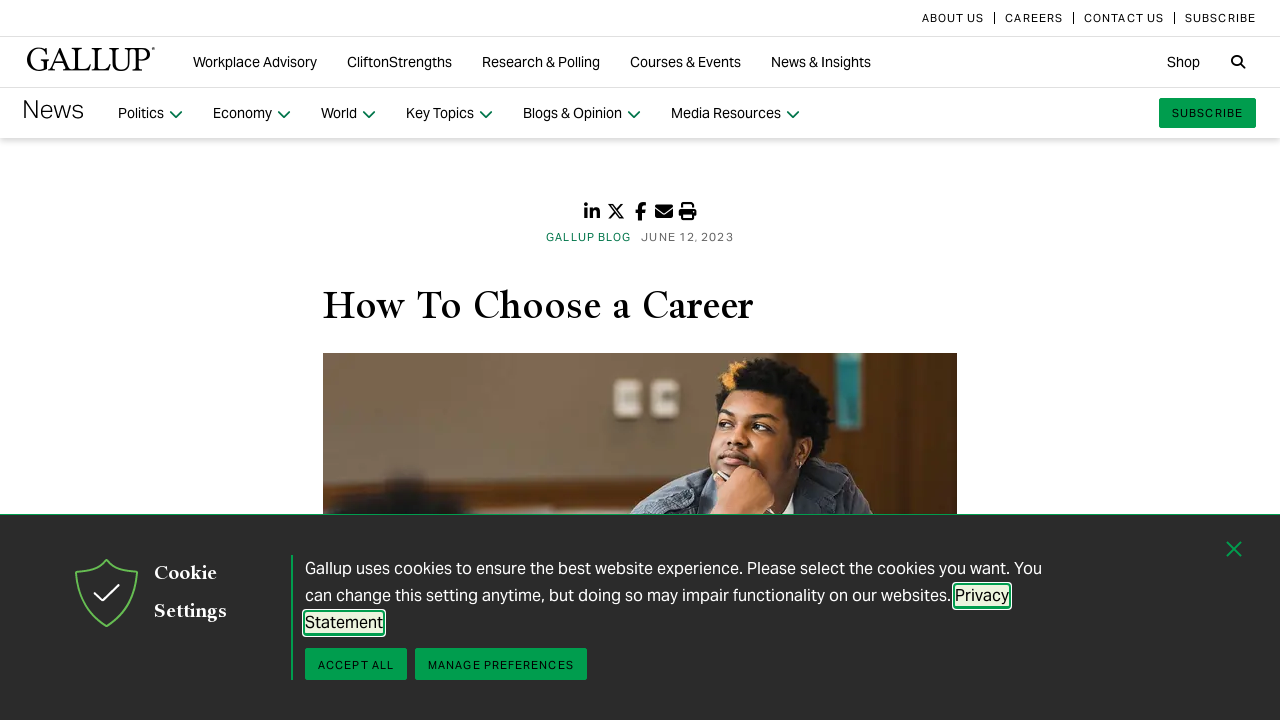

--- FILE ---
content_type: text/html; charset=utf-8
request_url: https://news.gallup.com/opinion/gallup/507011/choose-career.aspx
body_size: 38728
content:


<!DOCTYPE html>
<html id="ctl00_htmltag" lang="en" class="nojs">
<head id="ctl00_head1">

<meta charset="UTF-8">
<meta name="viewport" content="width=device-width,initial-scale=1" />

<title>
	How To Choose a Career 
</title>

    <!-- Mobile viewport optimization -->
    <meta name="HandheldFriendly" content="True" /><meta name="MobileOptimized" content="320" /><meta name="format-detection" content="telephone=no" /><link rel="dns-prefetch" href="//content.gallup.com" /><link rel="dns-prefetch" href="//media.gallup.com" /><link rel="dns-prefetch" href="//www.google-analytics.com" /><link rel="preconnect" href="https://content.gallup.com" crossorigin />
<link rel="preload" href="https://content.gallup.com/FontAwesome/webfonts/fa-solid-900.woff2" as="font" type="font/woff2" crossorigin />
<link rel="preload" href="https://content.gallup.com/FontAwesome/webfonts/fa-brands-400.woff2" as="font" type="font/woff2" crossorigin />
<link rel="preload" href="https://content.gallup.com/FontAwesome/webfonts/custom-icons.woff2" as="font" type="font/woff2" crossorigin />
<link rel="stylesheet" href="https://content.gallup.com/FontAwesome/css/fontawesome.min.css" media="print" onload="this.media='all'" />
<link rel="stylesheet" href="https://content.gallup.com/FontAwesome/css/solid.min.css" media="print" onload="this.media='all'" />
<link rel="stylesheet" href="https://content.gallup.com/FontAwesome/css/regular.min.css" media="print" onload="this.media='all'" />
<link rel="stylesheet" href="https://content.gallup.com/FontAwesome/css/brands.min.css" media="print" onload="this.media='all'" />
<link rel="stylesheet" href="https://content.gallup.com/FontAwesome/css/custom-icons.min.css" media="print" onload="this.media='all'" />


<link rel="apple-touch-icon" sizes="180x180" href="https://content.gallup.com/origin/gallupinc/GallupSpaces/Production/Cms/WWWV7CORP/3oqt5aqtfeqg4mlwujdjhq.png">
<link rel="icon" type="image/png" sizes="32x32" href="https://content.gallup.com/origin/gallupinc/GallupSpaces/Production/Cms/WWWV7CORP/thp1byruauindmyyc3z90q.png">
<link rel="icon" type="image/png" sizes="16x16" href="https://content.gallup.com/origin/gallupinc/GallupSpaces/Production/Cms/WWWV7CORP/b2foxnnxmecoee_1avm01a.png">
<link rel="manifest" href="/site.webmanifest">
<link rel="mask-icon" href="https://content.gallup.com/origin/gallupinc/GallupSpaces/Production/Cms/WWWV7CORP/tbvkwbdtreaire92ox45xg.svg" color="#000000">
<link rel="alternate" type="application/rss+xml" title="ROR" href="/sitemaps/content.rss" /><link rel="sitemap" type="application/xml" href="/sitemaps/tgbcms/content.xml" /><link href="/stylebundle/site-NewsV9/Newsv9?v=YvxlfylmbSCtL5WggIcJEBfCpK-h3Mu6M7GC_wwgckY1" rel="stylesheet" type="text/css" media="screen, print" />

<noscript><link href="/stylebundle/site-NewsV9/Newsv9NoScript?v=LF8kyc4jzB5BFZDA0WbBMsETkiu5NGQ3S70eEPPqVgA1" rel="stylesheet" type="text/css" media="screen, print" /></noscript>


<style>
/* DOTCOME-18971 Nov */
.feat-col--3 .feat--list-6 .feat--item-1 .feat--item__image > img,
.feat-col--3 .feat--list-6 .feat--item-1 .feat--item__image > div,
.feat--list-5 .feat--item .feat--item__image > img,
.feat--list-5 .feat--item .feat--item__image > div {
        height: unset !important;
        min-height: unset;
        aspect-ratio: 2/1;
}

ul.c-list__check-mark.c-list__check-mark > li::before  {
    content: "\f00c";
    font-family: "Font Awesome\ 6 Pro";
}

/* catch for pages not using appearances */
.c-item--card.c-person--header.c-person--header,
.c-person .header-article.header-article {
   color: #FFFFFF;
}
.card-image.card--white.card--white {
   color: #000;
   background-color: #fff;
}

/* temp fix for absolutely positioned image as a background */
.u-overlay--pull-1,
.u-overlay--pull-1-dsk,
.u-overlay--pull-110-dsk,
.u-overlay--pull-2,
.u-overlay--pull-2-dsk {
    z-index: 1;
    position: relative;
}

/* temp for article h2s */
.sa-release h2 strong,
.sa-release h3 strong,
.sa-release h4 strong {
  font-weight: normal;
  font-variation-settings: "wght" 700, "opsz" 42;
}

/* Before/After top form visibility override */
.g-after [data-card-visibility=show-before] {
    display: none !important; 
}

/* News AtoZ wider */
@media (min-width: 700px) {
  .release--wide-chart .chart-container {
      width: 700px;
      transform: translate(-33px);
  }
}
</style><script src="//content.gallup.com/ux/gts/gTrackingSetup.js"></script><script> let config = {gtmProp: { id: 'GTM-PGX4CBF', scriptAttrs: {async: true} },gaProps: [{ id: 'G-DMNDBYT8P9', config: { optimize_id: 'OPT-K2S4XSF' }, targets: "consumer", scriptAttrs: {async: true}}, ]};gTrackingSetup(config);</script><script>
                    window.dataLayer = window.dataLayer || [];
                    window.dataLayer.push({ 'gaProperty':'G-DMNDBYT8P9'});</script>
<script type ="application/ld+json">{
  "@context": "https://schema.org",
  "@type": "BlogPosting",
  "name": "How To Choose a Career",
  "description": "With an abundance of available jobs and career paths, students and their advisers can use the Gallup-Amazon Careers of the Future Index to choose the best possible career.",
  "dateModified": "2023-06-12T19:00:00.0000000\u002B00:00",
  "datePublished": "2023-06-12T19:00:00.0000000\u002B00:00",
  "url": "https://news.gallup.com/opinion/gallup/507011/choose-career.aspx",
  "author": {
    "@type": "Person",
    "name": "Kyle Christensen"
  },
  "publisher": {
    "name": "Gallup",
    "@type": "Organization",
    "logo": {
      "@type": "ImageObject",
      "url": "https://content.gallup.com/origin/gallupinc/GallupSpaces/Production/Cms/WWWV7CORP/3oqt5aqtfeqg4mlwujdjhq.png"
    }
  }
}</script>
    <script>var gfwVersion = "1.0.9511.16396";</script><script src= "//content.gallup.com/ux/gcb/gcb.en-us.min.js"></script><link href="/stylebundle/Template/StandaloneItem?v=xokvF0cPDw2w96Eqc3GcfwwFE0zwIpH2m74Q7yhyzys1" rel="stylesheet" />

        <link href="/stylebundle/Template/clp?v=kwA4_jUNy3ienkYGsP2OeCUS-3m0VuKnc92kBtyL8-Q1" rel="stylesheet" />

    <link rel="canonical" href="https://news.gallup.com/opinion/gallup/507011/choose-career.aspx" /><meta name="msvalidate.01" content="2F77D097EDC91D637F64FEE17170F0E7" /><meta name="google-site-verification" content="pAqPzW7SsKEtIVjzkqfGfnY_dzsF8RxcEMj3QMfN5JI" /><meta http-equiv="Accept-CH" content="sec-CH-DPR" /><meta name="description" content="With an abundance of available jobs and career paths, students and their advisers can use the Gallup-Amazon Careers of the Future Index to choose the best possible career." /><meta name="robots" content="INDEX,FOLLOW,NOARCHIVE" /><meta name="author" content="Gallup, Inc." /><meta name="twitter:card" content="summary_large_image" /><meta name="twitter:site" content="@Gallup" /><meta name="twitter:title" content="How To Choose a Career" /><meta name="twitter:description" content="With an abundance of available jobs and career paths, students and their advisers can use the Gallup-Amazon Careers of the Future Index to choose the best possible career." /><meta name="twitter:image" content="https://imagekit.gallup.com/fusion/tr:n-emd_soc_meta_twitter/TGBCMS/lm8griz_l02r9qsyc20hlw.jpg" /><meta property="og:title" content="How To Choose a Career" /><meta property="og:type" content="article" /><meta property="article:author" content="Kyle Christensen" /><meta property="article:modified_time" content="2026-01-03" /><meta property="article:published_time" content="2023-06-12" /><meta property="article:section" content="Gallup Blog" /><meta property="article:tag" content="USA" /><meta property="article:tag" content="All Gallup Headlines" /><meta property="article:tag" content="Blog" /><meta property="article:tag" content="Careers" /><meta property="article:tag" content="Economy" /><meta property="article:tag" content="Gallup Blog" /><meta property="article:tag" content="Jobs" /><meta property="og:url" content="https://news.gallup.com/opinion/gallup/507011/choose-career.aspx" /><meta property="og:image" content="https://imagekit.gallup.com/fusion/tr:n-emd_soc_meta_og/TGBCMS/lm8griz_l02r9qsyc20hlw.jpg" /><meta property="og:image:secure_url" content="https://imagekit.gallup.com/fusion/tr:n-emd_soc_meta_og/TGBCMS/lm8griz_l02r9qsyc20hlw.jpg" /><meta property="og:site_name" content="Gallup.com" /><meta property="og:description" content="With an abundance of available jobs and career paths, students and their advisers can use the Gallup-Amazon Careers of the Future Index to choose the best possible career." /><meta property="fb:admins" content="91480005965" /></head>

<body class="mainmaster t-white-nav has-nav--main cms cmsviewa sys-release sit-newsv9">
    
    
    <!-- RMKTGLOBALBODY -->
<!-- Google Tag Manager (noscript) -->
<noscript><iframe src="https://www.googletagmanager.com/ns.html?id=GTM-WSF7BSB"
height="0" width="0" style="display:none;visibility:hidden"></iframe></noscript>
<!-- End Google Tag Manager (noscript) -->

    <noscript>
<div class="alert alert-danger">
<span><strong>Notice: </strong> JavaScript is not enabled. <a href="https://enable-javascript.com/" class="alert-link">Please Enable JavaScript Safely</a>.</span></div>
</noscript>
    <div id="skiptocontent"><a id="skipToMain" href="#main">skip to main content</a></div>

    <header class="header-page">
        <nav id="ctl00_HeaderNavigation_CorporateNavigation_Navbar" class="navbar c-corporate-nav hidden-nav-sm hidden-nav-xs" aria-label="Corporate Navigation">
    <div class="container">
        
            <div class="collapse navbar-collapse" id="navbar-collapse-corporate">
                <ul class="nav navbar-nav navbar-right">
                    <li
><a tabindex="0" href="https://www.gallup.com/corporate/212381/who-we-are.aspx" rel="noopener"><span class="c-link-inner-focus">About Us</span></a></li>
<li
><a tabindex="0" href="https://www.gallup.com/careers/" rel="noopener"><span class="c-link-inner-focus">Careers</span></a></li>
<li
><a tabindex="0" href="https://www.gallup.com/270188/contact-us-general.aspx" rel="noopener"><span class="c-link-inner-focus">Contact Us</span></a></li>
<li
><a tabindex="0" href="https://www.gallup.com/subscribe.aspx" rel="noopener"><span class="c-link-inner-focus">Subscribe</span></a></li>

                </ul>
            </div>
        
    </div>
</nav>


    <nav aria-label="Global Navigation" class="navbar navbar-default c-global-nav">
    <div class="container">
        <button id="ctl00_HeaderNavigation_GlobalNavigation_NavbarToggle" class="navbar-toggle" aria-label="Expand navigation" tabindex="0" data-toggle="collapse" data-target="#navbar-global-collapse" data-duration="0">
            <span class="c-link-inner-focus">
                <span class="c-global-nav__toggle-icon"></span>
                <span class="c-global-nav__toggle-icon"></span>
                <span class="c-global-nav__toggle-icon"></span>
                <span class="sr-only"></span>
            </span>
        </button>
        <div class="collapse navbar-collapse hidden-nav-lg hidden-nav-md" id="navbar-global-collapse" role="navigation" aria-expanded="false">
            <ul id="ctl00_HeaderNavigation_GlobalNavigation_Ul1" class="nav navbar-nav">
                <li
 class="dropdown"><a class="dropdown-toggle" data-toggle="dropdown" role="button" aria-haspopup="true" aria-expanded="false" tabindex="0" href="#"><span class="c-link-inner-focus">Workplace Advisory <span class="caret"></span></span></a>
<div class="dropdown-menu"><ul class="dropdown-menu__list">
<li
 class="c-global-nav__column-1"><div>Our Expertise</div>
<ul class="dropdown-menu__list">
<li
><a tabindex="0" href="https://www.gallup.com/workplace/229424/employee-engagement.aspx"><span class="c-link-inner-focus">Employee Engagement & Experience</span></a></li>
<li
><a tabindex="0" href="https://www.gallup.com/workplace/229832/culture.aspx"><span class="c-link-inner-focus">Organizational Culture</span></a></li>
<li
><a tabindex="0" href="https://www.gallup.com/workplace/216209/develop-managers-leaders.aspx"><span class="c-link-inner-focus">Leadership Development</span></a></li>
</ul>
</li>
<li
 class="c-global-nav__column-2  c-global-nav__no-header"><div><span>2</span></div>
<ul class="dropdown-menu__list">
<li
><a tabindex="0" href="https://www.gallup.com/workplace/212033/attract-hire-top-talent.aspx"><span class="c-link-inner-focus">Talent Identification & Hiring</span></a></li>
<li
><a tabindex="0" href="https://www.gallup.com/workplace/311870/customer-centricity.aspx"><span class="c-link-inner-focus">Customer Centricity</span></a></li>
<li
><a tabindex="0" href="https://www.gallup.com/workplace/215924/well-being.aspx"><span class="c-link-inner-focus">Wellbeing</span></a></li>
</ul>
</li>
<li
 class="c-global-nav__column-3  c-global-nav__no-header"><div><span>3</span></div>
<ul class="dropdown-menu__list">
<li
><a tabindex="0" href="https://www.gallup.com/cliftonstrengths/en/253808/cliftonstrengths-for-organizations.aspx"><span class="c-link-inner-focus">CliftonStrengths for Organizations</span></a></li>
<li
><a tabindex="0" href="https://www.gallup.com/workplace/650153/ai-adoption.aspx"><span class="c-link-inner-focus">AI Adoption</span></a></li>
<li
><a tabindex="0" href="https://www.gallup.com/workplace/650156/science-of-high-performing-teams.aspx"><span class="c-link-inner-focus">Science of Teams</span></a></li>
<li
><a tabindex="0" href="https://www.gallup.com/workplace/"><span class="c-link-inner-focus">View More</span></a></li>
</ul>
</li>
<li
 class="c-global-nav__content-block c-global-nav__featured-header"><div>Our Platform</div>
<ul class="dropdown-menu__list">
<li
><a tabindex="0" href="https://www.gallup.com/access/"><span class="c-link-inner-focus">Gallup Access Platform</span></a></li>
<li
><a tabindex="0" href="https://www.gallup.com/q12-employee-engagement-survey/"><span class="c-link-inner-focus">Q12 Survey</span></a></li>
<li
><a tabindex="0" href="https://www.gallup.com/access/239201/employee-surveys.aspx"><span class="c-link-inner-focus">Employee Surveys</span></a></li>
</ul>
</li>
</ul></div>
</li>
<li
 class="dropdown"><a class="dropdown-toggle" data-toggle="dropdown" role="button" aria-haspopup="true" aria-expanded="false" tabindex="0" href="#"><span class="c-link-inner-focus">CliftonStrengths <span class="caret"></span></span></a>
<div class="dropdown-menu"><ul class="dropdown-menu__list">
<li
 class="c-global-nav__column-1"><div>About CliftonStrengths</div>
<ul class="dropdown-menu__list">
<li
><a tabindex="0" href="https://www.gallup.com/cliftonstrengths/en/253676/how-cliftonstrengths-works.aspx"><span class="c-link-inner-focus">How Does CliftonStrengths Work?</span></a></li>
<li
><a tabindex="0" href="https://www.gallup.com/cliftonstrengths/en/253715/34-cliftonstrengths-themes.aspx"><span class="c-link-inner-focus">What Are the 34 Themes?</span></a></li>
<li
><a tabindex="0" href="https://www.gallup.com/cliftonstrengths/en/253736/cliftonstrengths-domains.aspx"><span class="c-link-inner-focus">What Are the 4 Domains?</span></a></li>
<li
><a tabindex="0" href="https://www.gallup.com/cliftonstrengths"><span class="c-link-inner-focus">View More</span></a></li>
</ul>
</li>
<li
 class="c-global-nav__column-2"><div>Reports</div>
<ul class="dropdown-menu__list">
<li
><a tabindex="0" href="https://www.gallup.com/cliftonstrengths/en/253868/popular-cliftonstrengths-assessment-products.aspx"><span class="c-link-inner-focus">Find the Right Report</span></a></li>
<li
><a tabindex="0" href="https://www.gallup.com/cliftonstrengths/en/403127/cliftonstrengths-34-report.aspx"><span class="c-link-inner-focus">CliftonStrengths 34</span></a></li>
<li
><a tabindex="0" href="https://www.gallup.com/cliftonstrengths/en/512510/cliftonstrengths-top-5-report.aspx"><span class="c-link-inner-focus">CliftonStrengths Top 5</span></a></li>
<li
><a tabindex="0" href="https://www.gallup.com/cliftonstrengths/en/507353/cliftonstrengths-for-students-report.aspx"><span class="c-link-inner-focus">CliftonStrengths for Students</span></a></li>
<li
><a tabindex="0" href="https://store.gallup.com/c/en-us/1/cliftonstrengths"><span class="c-link-inner-focus">View All Reports</span></a></li>
</ul>
</li>
<li
 class="c-global-nav__column-3"><div>Coaching</div>
<ul class="dropdown-menu__list">
<li
><a tabindex="0" href="https://www.gallup.com/cliftonstrengths/en/253958/become-coach.aspx"><span class="c-link-inner-focus">How to Become a Coach</span></a></li>
<li
><a tabindex="0" href="https://www.gallup.com/cliftonstrengths/en/253997/coaching-courses.aspx"><span class="c-link-inner-focus">Courses for Coaches</span></a></li>
<li
><a tabindex="0" href="https://www.gallup.com/cliftonstrengths/en/253976/find-coach.aspx"><span class="c-link-inner-focus">Find a Coach</span></a></li>
</ul>
</li>
<li
 class="c-global-nav__content-block c-global-nav__featured-header"><div>Quick Links</div>
<ul class="dropdown-menu__list">
<li
><a tabindex="0" href="https://www.gallup.com/cliftonstrengths/en/253937/strengths-articles-videos.aspx"><span class="c-link-inner-focus">Articles, Videos & More</span></a></li>
<li
><a tabindex="0" href="https://www.gallup.com/cliftonstrengths/en/348236/cliftonstrengths-newsletter.aspx"><span class="c-link-inner-focus">CliftonStrengths Insights Newsletter</span></a></li>
<li
><a tabindex="0" href="https://www.gallup.com/cliftonstrengths/en/388469/cliftonstrengths-podcast.aspx"><span class="c-link-inner-focus">Podcast</span></a></li>
<li
><a tabindex="0" href="https://www.gallup.com/leading-with-strengths"><span class="c-link-inner-focus">Leading With Strengths</span></a></li>
</ul>
</li>
</ul></div>
</li>
<li
 class="dropdown"><a class="dropdown-toggle" data-toggle="dropdown" role="button" aria-haspopup="true" aria-expanded="false" tabindex="0" href="#"><span class="c-link-inner-focus">Research & Polling <span class="caret"></span></span></a>
<div class="dropdown-menu"><ul class="dropdown-menu__list">
<li
 class="c-global-nav__column-1"><div>How We Help Clients</div>
<ul class="dropdown-menu__list">
<li
><a tabindex="0" href="https://www.gallup.com/analytics/656957/custom-survey-research.aspx"><span class="c-link-inner-focus">Custom Survey Research</span></a></li>
<li
><a tabindex="0" href="https://www.gallup.com/analytics/318875/global-research.aspx"><span class="c-link-inner-focus">Global Research</span></a></li>
<li
><a tabindex="0" href="https://www.gallup.com/analytics/318911/us-social-research.aspx"><span class="c-link-inner-focus">U.S. Research</span></a></li>
<li
><a tabindex="0" href="https://www.gallup.com/analytics/318812/strategic-communications.aspx"><span class="c-link-inner-focus">Strategic Communications</span></a></li>
<li
><a tabindex="0" href="https://www.gallup.com/analytics/home.aspx"><span class="c-link-inner-focus">View More</span></a></li>
</ul>
</li>
<li
 class="c-global-nav__column-2"><div>Our Research</div>
<ul class="dropdown-menu__list">
<li
><a tabindex="0" href="https://www.gallup.com/workplace/349484/state-of-the-global-workplace.aspx"><span class="c-link-inner-focus">State of the Global Workplace</span></a></li>
<li
><a tabindex="0" href="https://www.gallup.com/analytics/349280/state-of-worlds-emotional-health.aspx"><span class="c-link-inner-focus">Global Emotions</span></a></li>
<li
><a tabindex="0" href="https://www.gallup.com/analytics/349487/world-happiness-report.aspx"><span class="c-link-inner-focus">World Happiness</span></a></li>
<li
><a tabindex="0" href="https://www.gallup.com/analytics/355787/gallup-rating-world-leaders-report.aspx"><span class="c-link-inner-focus">Global Leadership</span></a></li>
<li
><a tabindex="0" href="https://www.gallup.com/analytics/356996/gallup-global-safety-research-center.aspx"><span class="c-link-inner-focus">Global Safety</span></a></li>
<li
><a tabindex="0" href="https://westhealth.gallup.com"><span class="c-link-inner-focus">Center on Healthcare</span></a></li>
<li
><a tabindex="0" href="https://www.gallup.com/analytics/318665/public-sector-reports.aspx"><span class="c-link-inner-focus">Custom Research Partnerships</span></a></li>
</ul>
</li>
<li
 class="c-global-nav__column-3"><div>Products & Insights</div>
<ul class="dropdown-menu__list">
<li
><a tabindex="0" href="https://www.gallup.com/analytics/213617/gallup-analytics.aspx"><span class="c-link-inner-focus">Gallup Analytics Platform</span></a></li>
<li
><a tabindex="0" href="https://www.gallup.com/analytics/647432/gallup-pulse.aspx"><span class="c-link-inner-focus">Gallup U.S. Pulse</span></a></li>
<li
><a tabindex="0" href="https://www.gallup.com/analytics/318923/world-poll-public-datasets.aspx"><span class="c-link-inner-focus">Public Data Sets</span></a></li>
<li
><a tabindex="0" href="https://www.gallup.com/394169/global-indicators.aspx"><span class="c-link-inner-focus">Global Indicators</span></a></li>
</ul>
</li>
<li
 class="c-global-nav__content-block c-global-nav__featured-header"><div>Quick Links</div>
<ul class="dropdown-menu__list">
<li
><a tabindex="0" href="https://news.gallup.com/home.aspx"><span class="c-link-inner-focus">Latest News & Articles</span></a></li>
<li
><a tabindex="0" href="https://news.gallup.com/poll/trends.aspx"><span class="c-link-inner-focus">Polling Trends A-Z</span></a></li>
<li
><a tabindex="0" href="https://www.gallup.com/analytics/318176/public-sector-success-stories.aspx"><span class="c-link-inner-focus">Our Research Impact</span></a></li>
<li
><a tabindex="0" href="https://www.gallup.com/178685/methodology-center.aspx"><span class="c-link-inner-focus">Our Methodologies</span></a></li>
<li
><a tabindex="0" href="https://www.gallup.com/analytics/647639/federal-government-solutions.aspx"><span class="c-link-inner-focus">Federal Government Solutions</span></a></li>
<li
><a tabindex="0" href="https://www.gallup.com/education/"><span class="c-link-inner-focus">Education Solutions</span></a></li>
</ul>
</li>
</ul></div>
</li>
<li
 class="dropdown"><a class="dropdown-toggle" data-toggle="dropdown" role="button" aria-haspopup="true" aria-expanded="false" tabindex="0" href="#"><span class="c-link-inner-focus">Courses & Events <span class="caret"></span></span></a>
<div class="dropdown-menu"><ul class="dropdown-menu__list">
<li
 class="c-global-nav__column-1"><div>Courses</div>
<ul class="dropdown-menu__list">
<li
><a tabindex="0" href="https://www.gallup.com/learning/310019/accelerated-strengths-coaching.aspx"><span class="c-link-inner-focus">Gallup Global Strengths Coach</span></a></li>
<li
><a tabindex="0" href="https://www.gallup.com/learning/346556/manager-development-course.aspx"><span class="c-link-inner-focus">Gallup Manager Program</span></a></li>
<li
><a tabindex="0" href="https://www.gallup.com/learning/309926/engaging-workplace-champions.aspx"><span class="c-link-inner-focus">Engagement Champions</span></a></li>
<li
><a tabindex="0" href="https://www.gallup.com/learning/310088/view-all-courses.aspx"><span class="c-link-inner-focus">View More</span></a></li>
</ul>
</li>
<li
 class="c-global-nav__column-2"><div>Learning by Role</div>
<ul class="dropdown-menu__list">
<li
><a tabindex="0" href="https://www.gallup.com/learning/309989/learning-for-leadership-and-management-development.aspx"><span class="c-link-inner-focus">Leaders & Managers</span></a></li>
<li
><a tabindex="0" href="https://www.gallup.com/learning/310535/hr-learning-and-development.aspx"><span class="c-link-inner-focus">HR Professionals</span></a></li>
<li
><a tabindex="0" href="https://www.gallup.com/learning/310532/development-programs-for-coaches.aspx"><span class="c-link-inner-focus">Coaches</span></a></li>
</ul>
</li>
<li
 class="c-global-nav__column-3"><div>Certification & Credits</div>
<ul class="dropdown-menu__list">
<li
><a tabindex="0" href="https://www.gallup.com/learning/309920/strengths-certification.aspx"><span class="c-link-inner-focus">Gallup-Certified Strengths Coach</span></a></li>
<li
><a tabindex="0" href="https://www.gallup.com/learning/309914/professional-credit.aspx"><span class="c-link-inner-focus">Professional Credit Hours</span></a></li>
</ul>
</li>
<li
 class="c-global-nav__content-block c-global-nav__featured-header"><div>Quick Links</div>
<ul class="dropdown-menu__list">
<li
><a tabindex="0" href="https://www.gallup.com/learning/321824/events.aspx"><span class="c-link-inner-focus">Webinars & Events</span></a></li>
</ul>
</li>
</ul></div>
</li>
<li
 class="dropdown"><a class="dropdown-toggle" data-toggle="dropdown" role="button" aria-haspopup="true" aria-expanded="false" tabindex="0" href="#"><span class="c-link-inner-focus">News & Insights <span class="caret"></span></span></a>
<div class="dropdown-menu"><ul class="dropdown-menu__list">
<li
 class="c-global-nav__column-1  c-global-nav__no-header"><div><span class="hidden">1</span></div>
<ul class="dropdown-menu__list">
<li
 class="c-global-nav__link-block"><a tabindex="0" href="https://news.gallup.com/home.aspx"><span class="c-link-inner-focus"><span class="u-block u-padding--btm-5 u-text--bold">Gallup News</span>
<span class="u-block">Key findings and trends from 90+ years of public opinion polling.</span></span></a></li>
<li
 class="c-global-nav__link-block"><a tabindex="0" href="https://www.gallup.com/workplace/insights.aspx"><span class="c-link-inner-focus"><span class="u-block u-padding--btm-5 u-text--bold">Workplace Insights</span>
<span class="u-block">Our latest analytics and advice on the key issues facing leaders.</span></span></a></li>
</ul>
</li>
<li
 class="c-global-nav__column-2"><div>Global Indicators</div>
<ul class="dropdown-menu__list">
<li
><a tabindex="0" href="https://www.gallup.com/394373/indicator-employee-engagement.aspx"><span class="c-link-inner-focus">Employee Engagement</span></a></li>
<li
><a tabindex="0" href="https://www.gallup.com/467702/indicator-employee-retention-attraction.aspx"><span class="c-link-inner-focus">Employee Retention & Attraction</span></a></li>
<li
><a tabindex="0" href="https://www.gallup.com/404252/indicator-leadership-management.aspx"><span class="c-link-inner-focus">Leadership & Management</span></a></li>
<li
><a tabindex="0" href="https://www.gallup.com/394505/indicator-life-evaluation-index.aspx"><span class="c-link-inner-focus">Life Evaluation Index</span></a></li>
<li
><a tabindex="0" href="https://www.gallup.com/394169/global-indicators.aspx"><span class="c-link-inner-focus">View More</span></a></li>
</ul>
</li>
<li
 class="c-global-nav__column-3"><div>Newsletters</div>
<ul class="dropdown-menu__list">
<li
><a tabindex="0" href="https://news.gallup.com/393302/front-page-newsletter-subscribe.aspx"><span class="c-link-inner-focus">Front Page</span></a></li>
<li
><a tabindex="0" href="https://www.gallup.com/cliftonstrengths/en/348236/cliftonstrengths-newsletter.aspx"><span class="c-link-inner-focus">CliftonStrengths Insights</span></a></li>
<li
><a tabindex="0" href="https://www.gallup.com/subscribe.aspx"><span class="c-link-inner-focus">View More</span></a></li>
</ul>
</li>
<li
 class="c-global-nav__content-block c-global-nav__featured-header"><div>Quick Links</div>
<ul class="dropdown-menu__list">
<li
><a tabindex="0" href="https://www.gallup.com/corporate/470660/reports-perspective-papers.aspx"><span class="c-link-inner-focus">Latest Reports & Perspectives</span></a></li>
<li
><a tabindex="0" href="https://news.gallup.com/poll/trends.aspx"><span class="c-link-inner-focus">Polling Trends A-Z</span></a></li>
</ul>
</li>
</ul></div>
</li>

            </ul>
            <ul class="nav navbar-nav navbar-right">
                <li
><a tabindex="0" href="https://store.gallup.com"><span class="c-link-inner-focus">Shop</span></a></li>

            </ul>
            <ul id="ctl00_HeaderNavigation_GlobalNavigation_CorporateNavCollapse" class="nav navbar-nav c-corporate-nav-collapse">
                <li
><a tabindex="0" href="https://www.gallup.com/corporate/212381/who-we-are.aspx"><span class="c-link-inner-focus">About Us</span></a></li>
<li
><a tabindex="0" href="https://www.gallup.com/careers/"><span class="c-link-inner-focus">Careers</span></a></li>
<li
><a tabindex="0" href="https://www.gallup.com/270188/contact-us-general.aspx"><span class="c-link-inner-focus">Contact Us</span></a></li>
<li
><a tabindex="0" href="https://www.gallup.com/subscribe.aspx"><span class="c-link-inner-focus">Subscribe</span></a></li>

            </ul>
        </div>
        <div class="navbar-header">
            <a href="https://www.gallup.com/home.aspx" id="ctl00_HeaderNavigation_GlobalNavigation_NavbarLogo" class="navbar-brand" tabindex="0">
                <span class="c-link-inner-focus">
                    <span id="ctl00_HeaderNavigation_GlobalNavigation_LogoIcon" class="fa-gallup-logo"></span>
                    <span id="ctl00_HeaderNavigation_GlobalNavigation_BrandText" class="sr-only">Gallup</span>
                </span>
            </a>
        </div>

        <div class="navbar-collapse hidden-nav-sm hidden-nav-xs">

            <ul id="ctl00_HeaderNavigation_GlobalNavigation_GlobalNavContainer" class="nav navbar-nav">
                <li
 class="dropdown"><a class="dropdown-toggle" data-toggle="dropdown" role="button" aria-haspopup="true" aria-expanded="false" tabindex="0" href="#"><span class="c-link-inner-focus">Workplace Advisory <span class="caret"></span></span></a>
<div class="dropdown-menu"><ul class="dropdown-menu__list">
<li
 class="c-global-nav__column-1"><div>Our Expertise</div>
<ul class="dropdown-menu__list">
<li
><a tabindex="0" href="https://www.gallup.com/workplace/229424/employee-engagement.aspx"><span class="c-link-inner-focus">Employee Engagement & Experience</span></a></li>
<li
><a tabindex="0" href="https://www.gallup.com/workplace/229832/culture.aspx"><span class="c-link-inner-focus">Organizational Culture</span></a></li>
<li
><a tabindex="0" href="https://www.gallup.com/workplace/216209/develop-managers-leaders.aspx"><span class="c-link-inner-focus">Leadership Development</span></a></li>
</ul>
</li>
<li
 class="c-global-nav__column-2  c-global-nav__no-header"><div><span>2</span></div>
<ul class="dropdown-menu__list">
<li
><a tabindex="0" href="https://www.gallup.com/workplace/212033/attract-hire-top-talent.aspx"><span class="c-link-inner-focus">Talent Identification & Hiring</span></a></li>
<li
><a tabindex="0" href="https://www.gallup.com/workplace/311870/customer-centricity.aspx"><span class="c-link-inner-focus">Customer Centricity</span></a></li>
<li
><a tabindex="0" href="https://www.gallup.com/workplace/215924/well-being.aspx"><span class="c-link-inner-focus">Wellbeing</span></a></li>
</ul>
</li>
<li
 class="c-global-nav__column-3  c-global-nav__no-header"><div><span>3</span></div>
<ul class="dropdown-menu__list">
<li
><a tabindex="0" href="https://www.gallup.com/cliftonstrengths/en/253808/cliftonstrengths-for-organizations.aspx"><span class="c-link-inner-focus">CliftonStrengths for Organizations</span></a></li>
<li
><a tabindex="0" href="https://www.gallup.com/workplace/650153/ai-adoption.aspx"><span class="c-link-inner-focus">AI Adoption</span></a></li>
<li
><a tabindex="0" href="https://www.gallup.com/workplace/650156/science-of-high-performing-teams.aspx"><span class="c-link-inner-focus">Science of Teams</span></a></li>
<li
><a tabindex="0" href="https://www.gallup.com/workplace/"><span class="c-link-inner-focus">View More</span></a></li>
</ul>
</li>
<li
 class="c-global-nav__content-block c-global-nav__featured-header"><div>Our Platform</div>
<ul class="dropdown-menu__list">
<li
><a tabindex="0" href="https://www.gallup.com/access/"><span class="c-link-inner-focus">Gallup Access Platform</span></a></li>
<li
><a tabindex="0" href="https://www.gallup.com/q12-employee-engagement-survey/"><span class="c-link-inner-focus">Q12 Survey</span></a></li>
<li
><a tabindex="0" href="https://www.gallup.com/access/239201/employee-surveys.aspx"><span class="c-link-inner-focus">Employee Surveys</span></a></li>
</ul>
</li>
</ul></div>
</li>
<li
 class="dropdown"><a class="dropdown-toggle" data-toggle="dropdown" role="button" aria-haspopup="true" aria-expanded="false" tabindex="0" href="#"><span class="c-link-inner-focus">CliftonStrengths <span class="caret"></span></span></a>
<div class="dropdown-menu"><ul class="dropdown-menu__list">
<li
 class="c-global-nav__column-1"><div>About CliftonStrengths</div>
<ul class="dropdown-menu__list">
<li
><a tabindex="0" href="https://www.gallup.com/cliftonstrengths/en/253676/how-cliftonstrengths-works.aspx"><span class="c-link-inner-focus">How Does CliftonStrengths Work?</span></a></li>
<li
><a tabindex="0" href="https://www.gallup.com/cliftonstrengths/en/253715/34-cliftonstrengths-themes.aspx"><span class="c-link-inner-focus">What Are the 34 Themes?</span></a></li>
<li
><a tabindex="0" href="https://www.gallup.com/cliftonstrengths/en/253736/cliftonstrengths-domains.aspx"><span class="c-link-inner-focus">What Are the 4 Domains?</span></a></li>
<li
><a tabindex="0" href="https://www.gallup.com/cliftonstrengths"><span class="c-link-inner-focus">View More</span></a></li>
</ul>
</li>
<li
 class="c-global-nav__column-2"><div>Reports</div>
<ul class="dropdown-menu__list">
<li
><a tabindex="0" href="https://www.gallup.com/cliftonstrengths/en/253868/popular-cliftonstrengths-assessment-products.aspx"><span class="c-link-inner-focus">Find the Right Report</span></a></li>
<li
><a tabindex="0" href="https://www.gallup.com/cliftonstrengths/en/403127/cliftonstrengths-34-report.aspx"><span class="c-link-inner-focus">CliftonStrengths 34</span></a></li>
<li
><a tabindex="0" href="https://www.gallup.com/cliftonstrengths/en/512510/cliftonstrengths-top-5-report.aspx"><span class="c-link-inner-focus">CliftonStrengths Top 5</span></a></li>
<li
><a tabindex="0" href="https://www.gallup.com/cliftonstrengths/en/507353/cliftonstrengths-for-students-report.aspx"><span class="c-link-inner-focus">CliftonStrengths for Students</span></a></li>
<li
><a tabindex="0" href="https://store.gallup.com/c/en-us/1/cliftonstrengths"><span class="c-link-inner-focus">View All Reports</span></a></li>
</ul>
</li>
<li
 class="c-global-nav__column-3"><div>Coaching</div>
<ul class="dropdown-menu__list">
<li
><a tabindex="0" href="https://www.gallup.com/cliftonstrengths/en/253958/become-coach.aspx"><span class="c-link-inner-focus">How to Become a Coach</span></a></li>
<li
><a tabindex="0" href="https://www.gallup.com/cliftonstrengths/en/253997/coaching-courses.aspx"><span class="c-link-inner-focus">Courses for Coaches</span></a></li>
<li
><a tabindex="0" href="https://www.gallup.com/cliftonstrengths/en/253976/find-coach.aspx"><span class="c-link-inner-focus">Find a Coach</span></a></li>
</ul>
</li>
<li
 class="c-global-nav__content-block c-global-nav__featured-header"><div>Quick Links</div>
<ul class="dropdown-menu__list">
<li
><a tabindex="0" href="https://www.gallup.com/cliftonstrengths/en/253937/strengths-articles-videos.aspx"><span class="c-link-inner-focus">Articles, Videos & More</span></a></li>
<li
><a tabindex="0" href="https://www.gallup.com/cliftonstrengths/en/348236/cliftonstrengths-newsletter.aspx"><span class="c-link-inner-focus">CliftonStrengths Insights Newsletter</span></a></li>
<li
><a tabindex="0" href="https://www.gallup.com/cliftonstrengths/en/388469/cliftonstrengths-podcast.aspx"><span class="c-link-inner-focus">Podcast</span></a></li>
<li
><a tabindex="0" href="https://www.gallup.com/leading-with-strengths"><span class="c-link-inner-focus">Leading With Strengths</span></a></li>
</ul>
</li>
</ul></div>
</li>
<li
 class="dropdown"><a class="dropdown-toggle" data-toggle="dropdown" role="button" aria-haspopup="true" aria-expanded="false" tabindex="0" href="#"><span class="c-link-inner-focus">Research & Polling <span class="caret"></span></span></a>
<div class="dropdown-menu"><ul class="dropdown-menu__list">
<li
 class="c-global-nav__column-1"><div>How We Help Clients</div>
<ul class="dropdown-menu__list">
<li
><a tabindex="0" href="https://www.gallup.com/analytics/656957/custom-survey-research.aspx"><span class="c-link-inner-focus">Custom Survey Research</span></a></li>
<li
><a tabindex="0" href="https://www.gallup.com/analytics/318875/global-research.aspx"><span class="c-link-inner-focus">Global Research</span></a></li>
<li
><a tabindex="0" href="https://www.gallup.com/analytics/318911/us-social-research.aspx"><span class="c-link-inner-focus">U.S. Research</span></a></li>
<li
><a tabindex="0" href="https://www.gallup.com/analytics/318812/strategic-communications.aspx"><span class="c-link-inner-focus">Strategic Communications</span></a></li>
<li
><a tabindex="0" href="https://www.gallup.com/analytics/home.aspx"><span class="c-link-inner-focus">View More</span></a></li>
</ul>
</li>
<li
 class="c-global-nav__column-2"><div>Our Research</div>
<ul class="dropdown-menu__list">
<li
><a tabindex="0" href="https://www.gallup.com/workplace/349484/state-of-the-global-workplace.aspx"><span class="c-link-inner-focus">State of the Global Workplace</span></a></li>
<li
><a tabindex="0" href="https://www.gallup.com/analytics/349280/state-of-worlds-emotional-health.aspx"><span class="c-link-inner-focus">Global Emotions</span></a></li>
<li
><a tabindex="0" href="https://www.gallup.com/analytics/349487/world-happiness-report.aspx"><span class="c-link-inner-focus">World Happiness</span></a></li>
<li
><a tabindex="0" href="https://www.gallup.com/analytics/355787/gallup-rating-world-leaders-report.aspx"><span class="c-link-inner-focus">Global Leadership</span></a></li>
<li
><a tabindex="0" href="https://www.gallup.com/analytics/356996/gallup-global-safety-research-center.aspx"><span class="c-link-inner-focus">Global Safety</span></a></li>
<li
><a tabindex="0" href="https://westhealth.gallup.com"><span class="c-link-inner-focus">Center on Healthcare</span></a></li>
<li
><a tabindex="0" href="https://www.gallup.com/analytics/318665/public-sector-reports.aspx"><span class="c-link-inner-focus">Custom Research Partnerships</span></a></li>
</ul>
</li>
<li
 class="c-global-nav__column-3"><div>Products & Insights</div>
<ul class="dropdown-menu__list">
<li
><a tabindex="0" href="https://www.gallup.com/analytics/213617/gallup-analytics.aspx"><span class="c-link-inner-focus">Gallup Analytics Platform</span></a></li>
<li
><a tabindex="0" href="https://www.gallup.com/analytics/647432/gallup-pulse.aspx"><span class="c-link-inner-focus">Gallup U.S. Pulse</span></a></li>
<li
><a tabindex="0" href="https://www.gallup.com/analytics/318923/world-poll-public-datasets.aspx"><span class="c-link-inner-focus">Public Data Sets</span></a></li>
<li
><a tabindex="0" href="https://www.gallup.com/394169/global-indicators.aspx"><span class="c-link-inner-focus">Global Indicators</span></a></li>
</ul>
</li>
<li
 class="c-global-nav__content-block c-global-nav__featured-header"><div>Quick Links</div>
<ul class="dropdown-menu__list">
<li
><a tabindex="0" href="https://news.gallup.com/home.aspx"><span class="c-link-inner-focus">Latest News & Articles</span></a></li>
<li
><a tabindex="0" href="https://news.gallup.com/poll/trends.aspx"><span class="c-link-inner-focus">Polling Trends A-Z</span></a></li>
<li
><a tabindex="0" href="https://www.gallup.com/analytics/318176/public-sector-success-stories.aspx"><span class="c-link-inner-focus">Our Research Impact</span></a></li>
<li
><a tabindex="0" href="https://www.gallup.com/178685/methodology-center.aspx"><span class="c-link-inner-focus">Our Methodologies</span></a></li>
<li
><a tabindex="0" href="https://www.gallup.com/analytics/647639/federal-government-solutions.aspx"><span class="c-link-inner-focus">Federal Government Solutions</span></a></li>
<li
><a tabindex="0" href="https://www.gallup.com/education/"><span class="c-link-inner-focus">Education Solutions</span></a></li>
</ul>
</li>
</ul></div>
</li>
<li
 class="dropdown"><a class="dropdown-toggle" data-toggle="dropdown" role="button" aria-haspopup="true" aria-expanded="false" tabindex="0" href="#"><span class="c-link-inner-focus">Courses & Events <span class="caret"></span></span></a>
<div class="dropdown-menu"><ul class="dropdown-menu__list">
<li
 class="c-global-nav__column-1"><div>Courses</div>
<ul class="dropdown-menu__list">
<li
><a tabindex="0" href="https://www.gallup.com/learning/310019/accelerated-strengths-coaching.aspx"><span class="c-link-inner-focus">Gallup Global Strengths Coach</span></a></li>
<li
><a tabindex="0" href="https://www.gallup.com/learning/346556/manager-development-course.aspx"><span class="c-link-inner-focus">Gallup Manager Program</span></a></li>
<li
><a tabindex="0" href="https://www.gallup.com/learning/309926/engaging-workplace-champions.aspx"><span class="c-link-inner-focus">Engagement Champions</span></a></li>
<li
><a tabindex="0" href="https://www.gallup.com/learning/310088/view-all-courses.aspx"><span class="c-link-inner-focus">View More</span></a></li>
</ul>
</li>
<li
 class="c-global-nav__column-2"><div>Learning by Role</div>
<ul class="dropdown-menu__list">
<li
><a tabindex="0" href="https://www.gallup.com/learning/309989/learning-for-leadership-and-management-development.aspx"><span class="c-link-inner-focus">Leaders & Managers</span></a></li>
<li
><a tabindex="0" href="https://www.gallup.com/learning/310535/hr-learning-and-development.aspx"><span class="c-link-inner-focus">HR Professionals</span></a></li>
<li
><a tabindex="0" href="https://www.gallup.com/learning/310532/development-programs-for-coaches.aspx"><span class="c-link-inner-focus">Coaches</span></a></li>
</ul>
</li>
<li
 class="c-global-nav__column-3"><div>Certification & Credits</div>
<ul class="dropdown-menu__list">
<li
><a tabindex="0" href="https://www.gallup.com/learning/309920/strengths-certification.aspx"><span class="c-link-inner-focus">Gallup-Certified Strengths Coach</span></a></li>
<li
><a tabindex="0" href="https://www.gallup.com/learning/309914/professional-credit.aspx"><span class="c-link-inner-focus">Professional Credit Hours</span></a></li>
</ul>
</li>
<li
 class="c-global-nav__content-block c-global-nav__featured-header"><div>Quick Links</div>
<ul class="dropdown-menu__list">
<li
><a tabindex="0" href="https://www.gallup.com/learning/321824/events.aspx"><span class="c-link-inner-focus">Webinars & Events</span></a></li>
</ul>
</li>
</ul></div>
</li>
<li
 class="dropdown"><a class="dropdown-toggle" data-toggle="dropdown" role="button" aria-haspopup="true" aria-expanded="false" tabindex="0" href="#"><span class="c-link-inner-focus">News & Insights <span class="caret"></span></span></a>
<div class="dropdown-menu"><ul class="dropdown-menu__list">
<li
 class="c-global-nav__column-1  c-global-nav__no-header"><div><span class="hidden">1</span></div>
<ul class="dropdown-menu__list">
<li
 class="c-global-nav__link-block"><a tabindex="0" href="https://news.gallup.com/home.aspx"><span class="c-link-inner-focus"><span class="u-block u-padding--btm-5 u-text--bold">Gallup News</span>
<span class="u-block">Key findings and trends from 90+ years of public opinion polling.</span></span></a></li>
<li
 class="c-global-nav__link-block"><a tabindex="0" href="https://www.gallup.com/workplace/insights.aspx"><span class="c-link-inner-focus"><span class="u-block u-padding--btm-5 u-text--bold">Workplace Insights</span>
<span class="u-block">Our latest analytics and advice on the key issues facing leaders.</span></span></a></li>
</ul>
</li>
<li
 class="c-global-nav__column-2"><div>Global Indicators</div>
<ul class="dropdown-menu__list">
<li
><a tabindex="0" href="https://www.gallup.com/394373/indicator-employee-engagement.aspx"><span class="c-link-inner-focus">Employee Engagement</span></a></li>
<li
><a tabindex="0" href="https://www.gallup.com/467702/indicator-employee-retention-attraction.aspx"><span class="c-link-inner-focus">Employee Retention & Attraction</span></a></li>
<li
><a tabindex="0" href="https://www.gallup.com/404252/indicator-leadership-management.aspx"><span class="c-link-inner-focus">Leadership & Management</span></a></li>
<li
><a tabindex="0" href="https://www.gallup.com/394505/indicator-life-evaluation-index.aspx"><span class="c-link-inner-focus">Life Evaluation Index</span></a></li>
<li
><a tabindex="0" href="https://www.gallup.com/394169/global-indicators.aspx"><span class="c-link-inner-focus">View More</span></a></li>
</ul>
</li>
<li
 class="c-global-nav__column-3"><div>Newsletters</div>
<ul class="dropdown-menu__list">
<li
><a tabindex="0" href="https://news.gallup.com/393302/front-page-newsletter-subscribe.aspx"><span class="c-link-inner-focus">Front Page</span></a></li>
<li
><a tabindex="0" href="https://www.gallup.com/cliftonstrengths/en/348236/cliftonstrengths-newsletter.aspx"><span class="c-link-inner-focus">CliftonStrengths Insights</span></a></li>
<li
><a tabindex="0" href="https://www.gallup.com/subscribe.aspx"><span class="c-link-inner-focus">View More</span></a></li>
</ul>
</li>
<li
 class="c-global-nav__content-block c-global-nav__featured-header"><div>Quick Links</div>
<ul class="dropdown-menu__list">
<li
><a tabindex="0" href="https://www.gallup.com/corporate/470660/reports-perspective-papers.aspx"><span class="c-link-inner-focus">Latest Reports & Perspectives</span></a></li>
<li
><a tabindex="0" href="https://news.gallup.com/poll/trends.aspx"><span class="c-link-inner-focus">Polling Trends A-Z</span></a></li>
</ul>
</li>
</ul></div>
</li>

            </ul>
            <ul class="nav navbar-nav navbar-right">
                <li
><a tabindex="0" href="https://store.gallup.com"><span class="c-link-inner-focus">Shop</span></a></li>

            </ul>
        
</div>

            
        <div id="ctl00_HeaderNavigation_GlobalNavigation_NavbarSearch" class="navbar-header navbar-right c-global-nav__search">
            <ul class="nav navbar-nav navbar-right">
                <li class="navbar-search">
                    <a href="/Search/Default.aspx" data-search-toggle="" tabindex="0">
                        <span class="c-link-inner-focus">
                            <span class="fa-solid fa-icon-magnifying-glass"></span>
                            <span class="sr-only">Search</span>
                        </span>
                    </a>
                </li>
            </ul>
        </div>
    </div>
    </nav>



<nav id="ctl00_HeaderNavigation_Navbar" class="navbar navbar-default navbar-sticky c-header-nav" aria-label="Site Navigation">
    <div class="container">
        <div class="navbar-header">
            <a href="/home.aspx" id="ctl00_HeaderNavigation_NavbarLogo" class="navbar-brand" tabindex="0">
                <span class="c-link-inner-focus">
                    
                    <img id="ctl00_HeaderNavigation_LogoImage" src="[data-uri]" alt="News" />
                    
                    
                </span>
            </a>
            <button id="ctl00_HeaderNavigation_NavbarToggle" class="navbar-toggle navbar-toggle-arrow collapsed" tabindex="0" data-toggle="collapse" data-target="#navbar-header-collapse" data-duration="0">
                <span class="c-link-inner-focus">
                    <span class="sr-only">Toggle navigation</span>
                </span>
            </button>
        </div>

        
            <div class="collapse navbar-collapse" id="navbar-header-collapse" role="navigation" aria-expanded="false">
                <ul id="ctl00_HeaderNavigation_OverflowNav" class="nav navbar-nav" data-overflownav="" data-label="More" data-srlabel="More navigation items">
                    <li
 class="visible-xs visible-sm"><a tabindex="0" href="/home.aspx"><span class="c-link-inner-focus">Overview</span></a></li>
<li
 class="dropdown"><a class="dropdown-toggle" data-toggle="dropdown" role="button" aria-haspopup="true" aria-expanded="false" tabindex="0" href="#"><span class="c-link-inner-focus">Politics <span class="caret"></span></span></a>
<div class="dropdown-menu"><ul class="dropdown-menu__list">
<li
><a tabindex="0" href="/610757/2024-presidential-election-center.aspx"><span class="c-link-inner-focus">Election 2024</span></a></li>
<li
><a tabindex="0" href="/interactives/185273/presidential-job-approval-center.aspx"><span class="c-link-inner-focus">Presidential Job Approval</span></a></li>
<li
><a tabindex="0" href="/topic/the_presidency.aspx"><span class="c-link-inner-focus">The Presidency</span></a></li>
<li
><a tabindex="0" href="/topic/government.aspx"><span class="c-link-inner-focus">Government</span></a></li>
<li
><a tabindex="0" href="/topic/foreign_affairs.aspx"><span class="c-link-inner-focus">Foreign Affairs</span></a></li>
<li
><a tabindex="0" href="/topic/politics.aspx"><span class="c-link-inner-focus">View All Politics</span></a></li>
</ul></div>
</li>
<li
 class="dropdown"><a class="dropdown-toggle" data-toggle="dropdown" role="button" aria-haspopup="true" aria-expanded="false" tabindex="0" href="#"><span class="c-link-inner-focus">Economy <span class="caret"></span></span></a>
<div class="dropdown-menu"><ul class="dropdown-menu__list">
<li
><a tabindex="0" href="/topic/business.aspx"><span class="c-link-inner-focus">Business</span></a></li>
<li
><a tabindex="0" href="/topic/category_entrepreneurship.aspx"><span class="c-link-inner-focus">Entrepreneurship</span></a></li>
<li
><a tabindex="0" href="/topic/personal_finance.aspx"><span class="c-link-inner-focus">Personal Finance</span></a></li>
<li
><a tabindex="0" href="/topic/retirement.aspx"><span class="c-link-inner-focus">Retirement</span></a></li>
<li
><a tabindex="0" href="/topic/small_business.aspx"><span class="c-link-inner-focus">Small Business</span></a></li>
<li
><a tabindex="0" href="/topic/economy.aspx"><span class="c-link-inner-focus">View All Economy</span></a></li>
</ul></div>
</li>
<li
 class="dropdown"><a class="dropdown-toggle" data-toggle="dropdown" role="button" aria-haspopup="true" aria-expanded="false" tabindex="0" href="/topic/world_region_worldwide.aspx"><span class="c-link-inner-focus">World <span class="caret"></span></span></a>
<div class="dropdown-menu"><ul class="dropdown-menu__list">
<li
><a tabindex="0" href="/topic/americas.aspx"><span class="c-link-inner-focus">Americas</span></a></li>
<li
><a tabindex="0" href="/topic/asia_pacific.aspx"><span class="c-link-inner-focus">Asia Pacific</span></a></li>
<li
><a tabindex="0" href="/topic/europe.aspx"><span class="c-link-inner-focus">Europe</span></a></li>
<li
><a tabindex="0" href="/topic/world_region_middle_east_north_africa.aspx"><span class="c-link-inner-focus">Middle East & North Africa</span></a></li>
<li
><a tabindex="0" href="/topic/sub_saharan_africa.aspx"><span class="c-link-inner-focus">Sub-Saharan Africa</span></a></li>
<li
><a tabindex="0" href="/topic/world_region_worldwide.aspx"><span class="c-link-inner-focus">View All World</span></a></li>
</ul></div>
</li>
<li
 class="dropdown"><a class="dropdown-toggle" data-toggle="dropdown" role="button" aria-haspopup="true" aria-expanded="false" tabindex="0" href="#"><span class="c-link-inner-focus">Key Topics <span class="caret"></span></span></a>
<div class="dropdown-menu"><ul class="dropdown-menu__list">
<li
><a tabindex="0" href="/poll/trends.aspx"><span class="c-link-inner-focus">All Trends</span></a></li>
<li
><a tabindex="0" href="/topic/abortion.aspx"><span class="c-link-inner-focus">Abortion</span></a></li>
<li
><a tabindex="0" href="/topic/category-drugs-and-alcohol.aspx"><span class="c-link-inner-focus">Alcohol & Drugs</span></a></li>
<li
><a tabindex="0" href="/topic/category_education.aspx"><span class="c-link-inner-focus">Education</span></a></li>
<li
><a tabindex="0" href="/topic/guns.aspx"><span class="c-link-inner-focus">Guns</span></a></li>
<li
><a tabindex="0" href="/topic/immigration.aspx"><span class="c-link-inner-focus">Immigration</span></a></li>
<li
><a tabindex="0" href="/topic/lgbt.aspx"><span class="c-link-inner-focus">LGBTQ+</span></a></li>
<li
><a tabindex="0" href="/topic/race_relations.aspx"><span class="c-link-inner-focus">Race Relations</span></a></li>
<li
><a tabindex="0" href="/topic/religion.aspx"><span class="c-link-inner-focus">Religion</span></a></li>
<li
><a tabindex="0" href="/topic/category_wellbeing.aspx"><span class="c-link-inner-focus">Wellbeing</span></a></li>
<li
><a tabindex="0" href="/649667/women-gender-issues.aspx"><span class="c-link-inner-focus">Women & Gender</span></a></li>
</ul></div>
</li>
<li
 class="dropdown"><a class="dropdown-toggle" data-toggle="dropdown" role="button" aria-haspopup="true" aria-expanded="false" tabindex="0" href="#"><span class="c-link-inner-focus">Blogs & Opinion <span class="caret"></span></span></a>
<div class="dropdown-menu"><ul class="dropdown-menu__list">
<li
><a tabindex="0" href="/topic/blog_pm.aspx"><span class="c-link-inner-focus">Polling Matters</span></a></li>
<li
><a tabindex="0" href="/topic/blog_tgb.aspx"><span class="c-link-inner-focus">The Gallup Blog</span></a></li>
<li
><a tabindex="0" href="/topic/blog_tcb.aspx"><span class="c-link-inner-focus">Chairman's Blog</span></a></li>
<li
><a tabindex="0" href="/topic/vault.aspx"><span class="c-link-inner-focus">Gallup Vault</span></a></li>
<li
><a tabindex="0" href="/topic/methodologyblog.aspx"><span class="c-link-inner-focus">Methodology Blog</span></a></li>
</ul></div>
</li>
<li
 class="dropdown"><a class="dropdown-toggle" data-toggle="dropdown" role="button" aria-haspopup="true" aria-expanded="false" tabindex="0" href="#"><span class="c-link-inner-focus">Media Resources <span class="caret"></span></span></a>
<div class="dropdown-menu"><ul class="dropdown-menu__list">
<li
><a tabindex="0" href="https://www.gallup.com/corporate/468077/media-center.aspx" rel="noopener"><span class="c-link-inner-focus">Media Center</span></a></li>
<li
><a tabindex="0" href="https://www.gallup.com/corporate/216134/media-inquiries.aspx" rel="noopener"><span class="c-link-inner-focus">Media Inquiries</span></a></li>
<li
><a tabindex="0" href="https://www.gallup.com/178685/methodology-center.aspx" rel="noopener"><span class="c-link-inner-focus">Methodology Center</span></a></li>
<li
><a tabindex="0" href="/315575/measuring-black-voices.aspx"><span class="c-link-inner-focus">Center on Black Voices</span></a></li>
<li
><a tabindex="0" href="https://www.gallup.com/corporate/470660/reports-perspective-papers.aspx" rel="noopener"><span class="c-link-inner-focus">Gallup Reports</span></a></li>
</ul></div>
</li>

                </ul>
                <ul class="nav navbar-nav navbar-right">
                    <li
 class="btn-wrapper btn-primary-wrapper"><a tabindex="0" href="https://www.gallup.com/subscribe.aspx" rel="noopener"><span class="c-link-inner-focus">Subscribe</span></a></li>
<li
 class="visible-xs visible-sm"><a tabindex="0" href="https://www.gallup.com/corporate/212381/who-we-are.aspx" rel="noopener"><span class="c-link-inner-focus">About Gallup and Our Services</span></a></li>
<li
 class="visible-xs visible-sm"><a tabindex="0" href="//my.gallup.com"><span class="c-link-inner-focus">Access Log In</span></a></li>

                </ul>
            </div>
        
    </div>
</nav>

    </header>

    <div class="container">
        <div class="content-main">

            
    

<main id="main" class="main sa-release sp--tgbcms type-feature" >
    <div class="article--wrapper"  data-template="shared-release">


        <div class="c-progress-header">

            <div class="c-progress-header__inner">

                <div class="section-flex--meta">

                    
<div class="topic">Gallup Blog</div>
                    <span>How To Choose a Career</span>
                
</div>


                <div class="section-flex--share">
<ul class="nav ">
<li class="social-icon iconlinkedin"><a href="//www.linkedin.com/shareArticle?mini=true&url=https%3A%2F%2Fnews.gallup.com%2Fopinion%2Fgallup%2F507011%2Fchoose-career.aspx%3Futm_source%3Dlinkedinbutton%26utm_medium%3Dlinkedin%26utm_campaign%3Dsharing&title=How%20To%20Choose%20a%20Career&summary=With%20an%20abundance%20of%20available%20jobs%20and%20career%20paths%2C%20students%20and%20their%20advisers%20can%20use%20the%20Gallup-Amazon%20Careers%20of%20the%20Future%20Index%20to%20choose%20the%20best%20possible%20career.&source=https%3A%2F%2Fnews.gallup.com%2F" target="_blank" rel="noopener"><span class="sr-only">Share on LinkedIn</span></a></li>
<li class="social-icon icontwitter"><a href="//twitter.com/share?url=https%3A%2F%2Fnews.gallup.com%2Fopinion%2Fgallup%2F507011%2Fchoose-career.aspx%3Futm_source%3Dtwitterbutton%26utm_medium%3Dtwitter%26utm_campaign%3Dsharing&text=How%20To%20Choose%20a%20Career&hashtags=" target="_blank" rel="noopener"><span class="sr-only">Share on Twitter</span></a></li>
<li class="social-icon iconfacebook"><a href="//www.facebook.com/sharer/sharer.php?u=https%3A%2F%2Fnews.gallup.com%2Fopinion%2Fgallup%2F507011%2Fchoose-career.aspx%3Futm_source%3Dfacebookbutton%26utm_medium%3Dfacebook%26utm_campaign%3Dsharing&t=How%20To%20Choose%20a%20Career" target="_blank" rel="noopener"><span class="sr-only">Share on Facebook</span></a></li>
<li class="social-icon iconemail"><a href="mailto:?subject=Gallup:%20How%20To%20Choose%20a%20Career&body=https%3A%2F%2Fnews.gallup.com%2Fopinion%2Fgallup%2F507011%2Fchoose-career.aspx"><span class="sr-only">Share via Email</span></a></li>
<li class="social-icon iconprint"><a href="?version=print"><span class="sr-only">Print</span></a></li>
</ul>
</div>

            
</div>


            <div class="c-progress-bar__wrapper">

                <div class="c-progress-bar">

                
</div>

            
</div>

        
</div>


        <article class="o-article" data-releaseid="507011" data-itemid="TGBCMS-507011">

            

            <div class="o-article__inner">


                <header class="header-article">
                    <div class="section-flex--share">
<ul class="nav ">
<li class="social-icon iconlinkedin"><a href="//www.linkedin.com/shareArticle?mini=true&url=https%3A%2F%2Fnews.gallup.com%2Fopinion%2Fgallup%2F507011%2Fchoose-career.aspx%3Futm_source%3Dlinkedinbutton%26utm_medium%3Dlinkedin%26utm_campaign%3Dsharing&title=How%20To%20Choose%20a%20Career&summary=With%20an%20abundance%20of%20available%20jobs%20and%20career%20paths%2C%20students%20and%20their%20advisers%20can%20use%20the%20Gallup-Amazon%20Careers%20of%20the%20Future%20Index%20to%20choose%20the%20best%20possible%20career.&source=https%3A%2F%2Fnews.gallup.com%2F" target="_blank" rel="noopener"><span class="sr-only">Share on LinkedIn</span></a></li>
<li class="social-icon icontwitter"><a href="//twitter.com/share?url=https%3A%2F%2Fnews.gallup.com%2Fopinion%2Fgallup%2F507011%2Fchoose-career.aspx%3Futm_source%3Dtwitterbutton%26utm_medium%3Dtwitter%26utm_campaign%3Dsharing&text=How%20To%20Choose%20a%20Career&hashtags=" target="_blank" rel="noopener"><span class="sr-only">Share on Twitter</span></a></li>
<li class="social-icon iconfacebook"><a href="//www.facebook.com/sharer/sharer.php?u=https%3A%2F%2Fnews.gallup.com%2Fopinion%2Fgallup%2F507011%2Fchoose-career.aspx%3Futm_source%3Dfacebookbutton%26utm_medium%3Dfacebook%26utm_campaign%3Dsharing&t=How%20To%20Choose%20a%20Career" target="_blank" rel="noopener"><span class="sr-only">Share on Facebook</span></a></li>
<li class="social-icon iconemail"><a href="mailto:?subject=Gallup:%20How%20To%20Choose%20a%20Career&body=https%3A%2F%2Fnews.gallup.com%2Fopinion%2Fgallup%2F507011%2Fchoose-career.aspx"><span class="sr-only">Share via Email</span></a></li>
<li class="social-icon iconprint"><a href="?version=print"><span class="sr-only">Print</span></a></li>
</ul>
</div>


                    <div class="section-flex--meta">

                        
<div class="topic">Gallup Blog</div>
                        
<time datetime="2023-06-12">June 12, 2023</time>

                    
</div>


                    <div class="o-article__header-group">


                        <h1>How To Choose a Career</h1>
                        
                

                        
                            <div class='image o-image--bleed'><img src='https://imagekit.gallup.com/fusion/tr:n-emd_art_heroimg_md/TGBCMS/rvsd_9kqckkguu2xwxqngw.jpg' srcset='https://imagekit.gallup.com/fusion/tr:n-emd_art_heroimg_sm/TGBCMS/rvsd_9kqckkguu2xwxqngw.jpg 375w, https://imagekit.gallup.com/fusion/tr:n-emd_art_heroimg_md/TGBCMS/rvsd_9kqckkguu2xwxqngw.jpg 700w, https://imagekit.gallup.com/fusion/tr:n-emd_art_heroimg_md/TGBCMS/rvsd_9kqckkguu2xwxqngw.jpg 1024w, https://imagekit.gallup.com/fusion/tr:n-emd_art_heroimg_lg/TGBCMS/rvsd_9kqckkguu2xwxqngw.jpg 1400w' sizes='(max-width: 740px) calc(100vw - 40px), 700px' class='img-responsive' alt='' width='1840' height='1040' loading='lazy' /></div>
                        
                                <div class="authorDisplayLine1">by Kyle Christensen</div>
                    
</div>

                </header>

                <div class="article-content">




                    

                    
                    
                    
                    

                    
                    

                    

                    <p>Choosing a career can be daunting. It&rsquo;s hard to even know what careers are out there, much less which ones provide the things job seekers want: stability, security and satisfaction. When you add in the unique considerations of each individual&rsquo;s situation, choosing a career can feel more like a gamble than an informed decision.</p>
<p>That&rsquo;s why Gallup and Amazon have recently partnered to create the <a href="https://www.gallup.com/analytics/506930/amazon-future-engineer-interactive-careers.aspx">Careers of the Future Index (CFI)</a>: to make choosing a career easier by aligning young people&rsquo;s interests and abilities with an accurate perspective on available careers.</p>
<p>Going well beyond the &ldquo;best paying jobs&rdquo; lists flooding the internet, the CFI ranks careers according to a range of factors like recent job growth, income, available jobs per worker and resistance to automation, helping students of varying backgrounds choose the best possible career.</p>
<p>Picking a career should be exciting: taking your inherent abilities and interests and aiming them at a rewarding job that fills you with purpose and allows you to live the life you want.</p>
<p>Below are lists of the top-ranking jobs selected from different criteria within the CFI to help young people pick a career path that suits them best. <a href="https://www.gallup.com/analytics/506930/amazon-future-engineer-interactive-careers.aspx">View all the data from the CFI here</a>.</p>
<h2><strong>What Are the Best Careers for Those With a Bachelor&rsquo;s Degree?</strong></h2>
<p>On average, workers whose highest level of formal education is a bachelor&rsquo;s degree work in careers that score higher on the CFI than those who don&rsquo;t have a bachelor&rsquo;s degree, especially in terms of income.</p>
<p>The top-ranking career fields where the vast majority of workers have a bachelor&rsquo;s degree alone are:</p>
<ul>
<li>Information technology</li>
<li>Science, technology, engineering and mathematics</li>
<li>Business, management and administration</li>
<li>Transportation, distribution and logistics</li>
<li>Health science</li>
</ul>
<p>Large percentages of <em>actuaries, sales engineers, financial and investment analysts, software developers</em> and <em>chemical engineers</em> do not have graduate degrees, yet their jobs score 96 or higher on the CFI.</p>
<h2><strong>What Are the Best Careers for Those Without a Bachelor&rsquo;s Degree?</strong></h2>
<p>Not everyone wants or has the means to pursue a college degree, and many rewarding careers might not require formal education. Often, such jobs provide on-the-job training or require job candidates to pass a competency test before employment. Others may require participation in a certificate program or other training.</p>
<p>Many of the careers accessible to workers without a bachelor&rsquo;s degree score at least as high as the average CFI score for all bachelor&rsquo;s degree-holding workers.</p>
<p>The top jobs where the majority of workers don&rsquo;t have a bachelor&rsquo;s degree are in the business, management, administration; finance; information technology; science, engineering and mathematics; and arts, audio/visual technology and communications fields/industries.</p>
<p>Within these broad categories, the highest-ranking jobs where more than 50% of workers do not have a bachelor&rsquo;s degree are:</p>
<ul>
<li>managers of firefighters</li>
<li>cardiovascular technicians</li>
<li>industrial production managers</li>
<li>construction managers</li>
<li>powerplant operators</li>
</ul>
<p>For those on the fence about attending college, the following are some careers in which a degree might give them a leg up on the competition. These are the top five careers in which 40% to 49% of workers have less education than a bachelor&#39;s degree:</p>
<ul>
<li>Computer network architects</li>
<li>Emergency management directors</li>
<li>MRI technologists</li>
<li>Occupational health and safety specialists and technicians</li>
<li>Training and development managers</li>
</ul>
<h2><strong>What Are the Top Careers Overall?</strong></h2>
<p>The top-ranking career fields are ones that check all the boxes for careers that are and will remain quality jobs. Each has shown steady growth over time, ranks highly in terms of income, and requires human skill and influence that make it resistant to automation.</p>
<p>Jobs that score highest on the CFI fall into these five fields:</p>
<ul>
<li>Business, management and administration</li>
<li>Information technology</li>
<li>Finance</li>
<li>Science, technology, engineering and mathematics</li>
<li>Health science</li>
</ul>
<p>Having a graduate or professional degree is strongly associated with working in higher-scoring careers within these fields. The top-ranking careers are <em>surgeons, astronomers and physicists, nurse anesthetists, physicians</em> and <em>project management specialists</em>.</p>
<h2><strong>Biggest Gap Between Popularity and CFI Score</strong></h2>
<p>While exploring the CFI, job seekers should be careful not to overlook these fields when considering their future careers. Our research shows that these five career fields have the biggest disparity between rank on the CFI and rank for student popularity, meaning they are great career fields that not enough students may be choosing or thinking of.</p>
<ul>
<li>Management (37.8-point gap)</li>
<li>Computer and mathematical (34)</li>
<li>Business and financial operations (33.7)</li>
<li>Life, physical and social science (31.7)</li>
<li>Architecture and engineering (22.4)</li>
</ul>
<p>Careers within these broad categories include jobs like accountant, adjuster, nurse, veterinarian, health technician and manager across all industries and ranges of company divisions.</p>
<div data-embeddable-marker="">###Embeddable###</div>
<h2><strong>Conclusion</strong></h2>
<p>Young people should consider more than just salary or popularity when choosing a career. With an abundance of available jobs and career paths, students and their advisers can use the Careers of the Future Index to make the best possible career decision -- one that provides stability, security and satisfaction.</p>
<p><em>To learn more about the Gallup-Amazon Careers of the Future research, explore our <a href="https://www.gallup.com/analytics/506930/amazon-future-engineer-interactive-careers.aspx">interactive page</a>.</em></p>
<p><em>To stay up to date with the latest Gallup News insights and updates,</em> <a href="https://twitter.com/Gallupnews?utm_source=link_newsv9&utm_campaign=item_507011&utm_medium=copy"><em>follow us on Twitter</em></a><em>.</em></p>
<div data-embeddable-marker="">###Embeddable###</div>


                    <div class="authorDisplayLine3"><h2>Author(s)</h2><p>Kyle Christensen is a content writer at Gallup.</p>
</div>
                
</div>


                
                

                

                

                

                <section class="section--default section-default section-rel-embeddable"  role="complementary" data-embeddable >

                    
                <div class="c-datawrapper chart-container">

    <iframe class="b-lazy" data-src="https://datawrapper.dwcdn.net/Ki1Xw/6/" title="Popularity of Broad Careers Compared With Economic Viability" scrolling="no" referrerpolicy="no-referrer"></iframe>

</div>

<div class="c-quick-subscribe--skinny">

    <div class="c-quick-subscribe c-item__inner">

        <div id="ctl00_MainContent_ctl00_ctl04_BackgroundImage" class="c-quick-subscribe__bg-image"></div>

        <form method="post" action="./choose-career.aspx" onsubmit="javascript:return WebForm_OnSubmit();" id="aspnetForm" class="c-quick-subscribe__form" novalidate="">
<div class="aspNetHidden">
<input type="hidden" name="__EVENTTARGET" id="__EVENTTARGET" value="" />
<input type="hidden" name="__EVENTARGUMENT" id="__EVENTARGUMENT" value="" />
<input type="hidden" name="__VIEWSTATE" id="__VIEWSTATE" value="yOhd9ggqUpyriB1YZ9FnwUW3J+G/Ytr3D9m0MFl2CUCiipFMcZmaul8c8lx68td7O2fd43uAXjOT9RRaR+PuTmoWL7vqEDkvPDrwtsNYPc2QyHt/G9mFnRbHIuuAxsngNMRhrewraH84M4Cl+HtCElbsrwC3WoOIHpLFI8/SGOkdSc1VMawm06E+3wcQ2/Z968MuM3hzwBand2fYwjSTROSCV8W9oQMJdd3JrInrADJ2FoDi75Kw+MJMmX/tT4Q7cnoHadMKWzd3p0xfzuzXzM3ofd4/eC/xb6gd5e8A2ZPLf3grHhxcPUOMnpUsIIbzVADpVty3DsArIwH78hHE11f0Wif/xA6FxSuqdt1cGZFCZovWEQyvxVpibX/8D3DDgYDAc6dgHNSUhCBUJq59MLrTyJxsepkICaZvFVCBr0nX1ON146e9/KHzd+UEZnHFH7VY2Cf6Ta90/bou8X9xo2MU7rPIG/wKCHU8bsTzzAljYDxoevP1CSHebjFESb1+dQe89kXZPnDc+FYryPx+LyA8YbsKlXljlvcASBoHmVIdsMFPef4hS0cduAdYWlEwmmwFspqO9ZXKDLedjIUQYtEoO9KYZQQLWm1FsPMQFyrNV1G6nZj6jNB3R4aL641JNyIxfrWSfV7MT3vP9eLInT6nV1rbTF/qhtr+3QRMQrBUK2eKNGIEyZjELkv+Z4zmFZ6DDBGICncKZuPjy9F056d4HCnoMx2anil4MoKc4FjtfjFeDHqV3TwDeErxSPbIcnmyjdi81Kx+UXXzFTR9oar3s7ilhvosiMXYsZbnhuQaaiKKvuwxji/tfOQ8Rmhz4jYleIgjK7LAbsx6my4A3e4WP6N64w2y2m05vqcM7nmxQVkKJrvaIidzH8MLNi+Fi30Kackg5gqqGvtIdSQ76G/67eCoueLelYMM4Mx78hmqdoCd4QMbJ+YeaonRFx/EDyNdnji5OCj3UcdWwM4CvWDmT+ttlLJl9QtEkmN5E6jTUabSA1dz6lVx3S1iLicKB23bV2BPfNmrf57CWTl3vweZ6VKhlFgN1fWTyWm8/7Gw+Z4FNcQOgtpPqDMCqO/BxJnGVT2sSzo4jA1CRhNSAYL57+98eu6gM1HqiTG/[base64]/FSHmgIkrTuJySWY2eB+iwcZRYJGap6eMqT3z0AfOp2HtZ7yN0M+6/uYbTw+03r+m/OBgJ6hA32fKvpvXCaDj1e8R9cLdBGYrDwQ9+aGMfGNCBUJXfU9rA25bDM9N1ZJT7aOf+Qltndr0peyPC9PenAUInoC/iqjLvbRol6YYpO46IWYE/4A9CQuSu4b0ZLnCPaKU3TaFcGyUgDw5856pAHb+AqjTcvLefJ45h9X/f1pyg8f9jIdqB+rbtcIX8gIlpDaTzYGdg18Oi1ANnqzfjOe1izLGrbhvYxQLWqFDU3MtsTrvJNCFoQtmiiSGfDAxItBqrj1UPY8P6bb5oeRPjxGU8KLwhYG2Ogqs/OmLeo6NKZOeoDMKqIS9Jog2kBvX6Cb7ROrvrSzA1Tzp4wvt4f1eSWyiP7g5N0LyCuYaNvuYq5++9d5fGv2ImiCKQz3kizqB/L8TXmouHpnd9Kv7pzopTbqHOrLtgqkh23ZNfqoGRdvEOFQUx47CsPqCr3zLSCw0hKvCdUn+zaD7joSxyhH91eaaH+yOfUk9w5k8wN/L4KlvfArQztbX170q0/lyOQrSbS2OC/[base64]/C3D7DLdmBSAJflwHExI9t2Hd+xWkYf3nMsI8GzesdIYC/q5e/6UllBLNB/k+CZ++RKSKIqtK2wnRAFfsSfaZ8dp6o4Tt7UJm2wmebCwVIQHPpj98vdb+RY+Yi5cZFCW1mTJPsgdS9+n+l6ydlFRWjZGiv2BXM4GNklQg1sWDgznkKql/k07WATzUWg65kJ31gGzvjgyYSLtE0N139vBo11Nmr44OaG6F5ifISK9RpF4GnNgaIOdGDwu4n4ncODebk7tKE+7a2Zu9kdvto860Rkv3M7pCWzx2r4ekjFIGWHBxd13SVxbr6sOdYXlGdD2R9xqU8/N4uRci6naQRYz/XUVxybdMLDAxNeyq/vwZwF1ayEstwwLCMVOYkZvCIUxwZY87p0P3Pu/8VoGyFg4P2HnotFdVes2lhdkoDmOGdX4sUOEjohg3iYt3imvv+tM9+z8gH89sAcvj9fSBwgu180MlYKTIELv1bnePRUdAK3XpfR3bFMigGYT2es7JUOWUTz5FZ+tgMe9FniFaieqAXdmIuyRR8OB4Ll4heOr0CqcWnOf7AUy5SECrhpawqnkgy2FO1Ep/Oif+7VC5PNms+taULmngWC8skOJ0WF/ylBzTth34aJf62BN5GEQ5WwYAPkfXosFW4Ygq4n/1BN3t4aniy1wUavuJdWJgWD/TXx6etMlTvwSK9EC2S5DYvp27in8C5n+yq7/DbAikIqjFhEmNYAk4vV5BYBaZkBIU49zw+Gyjg1Ie8+lWSxvPYEgYK7AdaNwf9g68YbQyfG9w6h+wrEQ/i4i0lV9rPVhYmIbH61Epn7ezFp1qJESOOiA3PqCQV5o5xVqJwr8GISRQqR3bAUZdx+aYgcz3Mjw2fUZfnDUKJjCWAwCfBqsYvd5jdsNX4bXnGzHEZ76Z5Sn7+OvAJ6Za/FoEHa/rA+5UH/[base64]/[base64]/vo+p3WaRqAh6GY8PEHnQD43vNplnbSTg2vcmva0VW/f1poCKZCe/nEnHoh/G8wLc3OmNseKrAqve89LZEA5Gj5MlpbKIGgl0bxAFSta6FhVy/9MRsUD6FPwFyhvVM4CZCr7jDXgHtXQqmAAp9PXOcw4gdPsn4PwV+KcqJKSWNDtcSX8LUmT9XWBnMLkRmiBsiKop6zTv1K9LyQUU7GTtNZfNzs9IwoofXy42oUo+/K/neCBnd7oM5AjC0fhI0DbVCNXbjm/FY1EsENWqB+NmbxQgkM0h4f+4L/ghIrUO2jC6p8VukiGPyLfEDj2BYG8hFj0WLPTMI67DjzTAqEhxbuzp9vsjixOJdqz/sBrgYYuwwxLo2WcnGnckyzHM2R+lbJNBD90QzHz7j+yk29AcJ8tcNw9vWNXm0bd/TalX0qpmaZ2RXBRV9joLQj5Q7Dew6wgJYmNaERrRKRCTbBbr/xp0eSOCXjIEdkFb4eHYrv79eaPk1rawnN7++yRNr/8MUlxeY0MrQuxEcJ6f9izt81rFJCK06Hy/AVLH3CNnueFFTYRDBWNbjP24S3P/uA2NzVtoKKlMKtU9B5s8bejGbToLZ5UeAJY9kr0hqCYaNIou2732h7EY/C3DLgrE+QJXiCu8oP7UuF+qJq2DnA+L1OOFmv1n+YSYjKXb0COyWDkNa4rNjBlSJ++lpT2EFaXnWo32i77/mZfjH6L46dXvyWeFhKjGEdh8MFebBxPwQ0v29ndGR06ZnZw4HsWIBDFs+eB9QwieP1FwzEg1ZxH68iOpdhAGIwSZcpLyqyN2dWSRZbZa9m3fu1B0b+hyXYhbH7zVeuDzn170yFb8Ue02WsMesiKYEnOb3kTJCnjaCxAXi5YIe4f5JFlGiKvF/BipIEBENuOECfRA4R4GEJpLqihxTgBEjRdiFeLHd6Py9i6Z5QDEb7o6newmDOxAJtxfRrTPoGfwjX0jax2VBvrdoK0f/CCzylEaphznufUmUpW3OqchJEnZXMU38cTUVWN56jzOuzPoCMRKYeFkcAv+mwwIJD41J+OT4LvJf95QYXnrAES7+J/RNG4AOiHzLS2oclgeHIHDOyHWky05rGKC4qP3wLtjZa/jlm/4znhZxiCvMPW4EopCu7b3FoFRG1uHH3XO9/mgmpskh/A9FL24+LFCJxis5sLvIFryI3ZYscmNZ5U3tX0wq0pIrnHl2nsXUMeM6ykwvVpEhBn0AYOlwKV0w7Fru9BoR6QlmYjmh/czGhLrHijKlzhb7+nLcsWdqMGTTrxyrT+9yQnmlELGkEc7YpYc4GK+a32GSFPuItc7dATPwseGykRcDqeBGoJaIuQUhgHKlwf4PWi0i3p/2/6TL0ySrfnXptK/Dv944J6bIh6Gtf7sCTXveDjUla8up26/062MOlly1ugQk4hqhvt4qjI6lOvX577QTsZ8Ain9zWXyx1+BsI7plYqK98TbUAk3imPk41f2g/1Jv1M1VAxZHoMi+qEmdkMMa+pybSEnKD6o3fd0H8AZhZHu3ySujfRLMu26lXqFDtFoq1usSbklr4rqVOSe2d3YbnCUO4LtreFT2DE/[base64]/9YT9BlWoWfG3Vm4YqltFqMEBYmEQZ+gWfAeUPFQVWAdOcM8LBXTjOHP3vrVvxNxmR0lIiMkmcRFnsDX0vrihpYeYFLJB7o+pGQj7hIAgbtTs4VX9vJyAgeHdjmiJLtfgaZv/Xs0j2KM+W4dSR7XgT3dLdUcXkDORkonyEl/IyKa1UNAjoo5IiWKiQdxJcaYIPj/[base64]/PyUZ8ym3sGHkMn65T3YJOvumIf0iUbaSMEhrwIQRMtm84GHF0czTtKDYoVNYUKVFtrzr6+NIN93qZ+nGqq+wyvPk25+pwftc/jVS73yX3Lx66kqWZxubM/sqv8Rm3qQ+3H8+dhloTR1//M8jcUg//cOoE4XkDltxCV9LxYu1TlEUIq+innAOC9SG6jmuZzYV6DT5uDjDnMJUBGkhkC5y6XNHcfo2nOuoMWSvEh1eiYLa5EaVRdGHVlNN0hWCxn/ham0c7N+9NW97EZdhW+m0OXvRI85+/QmFV1MqmyGoT+DSiM6AbzdTtnjNl59DS5KNFW5RsBJh6lEvuypkLLMAfZzfSGMWoeawe/ke6Oo2/M9L9V07RB/Jif92DdLicvJq4q049DuDL9j5Vu3Xm/[base64]/TmKninp9cl0EXdbX4Js/uNNtLrEDIJ/J1u72zcj0zyodLFZPNooD5NzHi6Q0ipA3il3XdoT7on4t3LP4l8Ca1NSkQXHBGliEpsNVe4A4htoPOcJNx5zqSKyesnObK/DCjd3yDGs7fn6pLmksCj9n3ScoW0MwROwfoH9QBHnnSqiHH6c7bOQvCOKK4r3gznIgLdho1I2/xzJ49sjEcC70MEkrwQ6t0Y+ql6CP0fKeVtwIX8h+s/OqNjINg6iuKuhgratmjKFMW2hFtCF9onZVYO8z0a4Eario89MWLx5BLQhf+8YPL35YzezkiFuWlbiLSQwOx+Ee/fn/rouxkM3RKrsKhmEk9kNdR8iGrLmMPLjgx0kJdqJG8JceKthqTt1TnSPbFoL8EZy3B3HWQhmM/H8cz1wc+OQ+OI1haLseDFdc98orf5gPgPfCDKJ/tj+WCNUdAX68gZo0p0mt0me8320AFLFr2kqTkkW+Ue5+FKkVthPTM9zaBq3zaf3jyyVyY1GYRj3LRRYdGsVs5f02mQoLYo/qMwBCrsu+c9gi9EGa+wDUr5NjQWw2/8lNtNk1CPpcOb7YsM07d6YqhN5piisZ/Fo7tO0Tk/JYwYHzJV2Ec/fOoyzpZtuMpirSckSWJN4FO/BZ4f/dhPq0JgpGpU+VgXgsAeS2I6J+sLZ4JkxFPau6XZQbuCDCdPhdU6PrSflgrC3BeGPth8rCezriL7g+scqteJDEky1uFKYklKWdMRtDG2Su99vaUaiTmQNAz+K0+aD89K6j+5dDV5evZOLwAVwRAHwz0UMbxNNR3CnBFM1GK4ZK3jT3ZZSAUUAn/w33EBCQURh8bc5462EWQU9GftU4kiuNYSrZTefU8VbLM6OsTDdmjQUQWA5KK0yRSnEWr+s2vH76kXLIrdI2sFloOQKymhow4xcCSSlbpLiaZ0eoYyn4J4eAQ7eeH0mIkaA6cJ5mKqbOVC5TynLJ/smJCPiunLjPeI/4Q0ko6BmZ6g826F36U2GrVxfeiF5crQM63Mnnhl+qqXFWZyOARZ3TLb+M6yuieF7Z7jf9RF9sY5YVmyUgx12zf+CJWW/lNhtt7HNzLLWx18Xkth7DblZYFi/UI3rHwN4TyHpYVI6oYgtZxcHXI7lZh41ro9de0AA4DnoitBVlgjc8xBY9F4l+h8cUryEmd+UZtshwtcskX6PsZhPbICCT1BUeW3O/YyEdLRh/QxoFPm9JVwtX1dS1TI6r8r5Xi884/1LMWnHDJxkIzD9GEvAh5ZYfRvpPhv5P5jLjM0CHBxQbTLJBRqeqh5r5/QJ3THO7inPlW7BTg1RXqWglnNUVXZUAWWCisHXUDrUWrmbsMKKIu6ALlcD9tuvH7QWKoz2TRCqxW2YPo1ribK/KHjfRskskGsM1Ja3EOE5Cl/WPsjIjVhxfpo0iHtsEqv4tfgVSQivFLfjqenFL/2UnWgoO8xcxpbP9Dvzhoa46Z0E3k+BxZL28gPu4bt93U23EjA2gxxhXIcFw8m2GSw5dk7tE4fb9NOxfjBxh0RwvSEJYzX5SodQwFfRtsdWyLrcN1oNLgoeEVWzQRZF/Irn5lshZBcJ4b5lHc77N1wYCCW3cXoBDDoVF77nl/MySZ6k7DVKOuwoNr4H4QjljKcAtOBDt8tps9tkNHjzsyq9EMsU3XY/NDLW2hlNnabSdLsJ36nZEbw8Y5S0wuIQbdyM+HVjhtV3cxT5uT5lsPrH6xH0Z/XM8y5fkXrHo94DaadR6Eu5HEjQsqm89X0RT3Wch1X4bvsjfYYHQab75f8g//sJjq4hxHX94VZNAgx5RRYw3b8CcbwI0w9nrl7SxU9v2A2LVf/ER73uCINa0D14uxqsUA0Uj68Iu84wnFIaD9+QAiU6Y5/PLbfw87KATHGBOvwKwGBtxB5g/LXMb5QQRvTyl76IbJJyDrxYVOUyrnLhlZ8URD0EDVCWOajReExU5UrxlnaIp2pE3oWi7g9+1ri5zFxkqOM3vXl54S+l3+UaGKd4U1c471tbDVfLY0d5lpDnNZGjwC54/SYGF0/slsLRheAlNY1QhCUXpdfQR+PaMn/uCqZVj9P5VwfBS31I2Gd8ztmCPFObviq2ohki1nZKzwkkBkUi4Qxj5/gvpWtOTihXpqdiJABb7TiLioLYmMB/j3H4QufCE4RKklA1i2c/O6pUuPscHoAXZUx8W5iY/a5fri/ty0kLrotxl65Sp+enQ9ybl0I8DK8M2PhGNakli4wXb9p2niHhLtArm5xY7hNQX26T0xFXN/VGcJBNa8EjUIXtbCmwiiOUkESIszqdt3lfLw8GQSZMkIlOhHWfAS/oRIEy5YPWFk5o0zHS/7N2etFHNKNvJGtSxvd25FLv3LOF8Vp9ob4E+S3WO/IF75+Np3SfGTr51+wzRsGT0/6C/+/gURA0MbpXCsFIWSD291x85iTIJBUnFHjouAz2+xh33J97eODBJf6eh3Vp42/bfnky2wn3gq2zotUA5/pPO8tvJJtz0TQiN4N1gFNLfC4fFP4yvS/YD3gVTMlBkkPM5EXLMy1KyY1pypDHV/nTbZhI5/+q/hRbtNkb9zk+hHb3prBiGczpb6MqLzCHk8rkZBtCtUFswzaLvSmqRrwR5Vdd+dpieJxyLbyj4IgUdoYbaTehqSrJNyp8GIR4U3VBn/sJxU5Hx1hdAXMGnqMLfaJjiMQWFOvUNaSMZCuDJMeAqYm3xxNKKyRs4qiIYIoileijE8z/qr+xifTJtRsmiHPEVa9MNmcTLELoTK7sKHJQhzg5Shp0i1DGRAwldS7uZtuCnjh6U7VXagJQFn/RJUGBjgEYkQ96UDmSDg28c+YZXw+1DWC3LSqPWIMyHbeOfnqokLl6qq5n+RxB7KboxTEBNhg2ymEjLLJHR5C4I1pDn4KDNNHFem43NezA5qkajjXJgMDo5ZI7IMOcBYUsyKbrLOhhHwUmmA/IsUk2dT3e76sQPQPlibzNTAuW3Xzs+2xG37dVoQ+Rh5x6rkkVcno97Hcg+/ZEBM9BRImcQIBP0PYGPirETMTnIcPwkdcPoF2SCXCz1rrn1OvolmmAa8HNWDEFSqF/7nImA9HGQ1KFgoxpV8h9HHxKPjrvOj2mSaU/bNbWSdfTaDMcltEme+VKGbqs+53FASEtRLky5AIj775PlFSwqVWm4yzrk+Nh9TOJJLSJVoxJYZmF5K6d9inMn0nzrEy048MdhGXWeau3CoNtfTrrSVa2WZNOkVe/MveJ3QrVTSZFslHC62ujCEcR7rJfKqZPULKK9Yd2Rl1ZTk3VOEHO08BgBEHVUlZjiiJzIv2GUwibcrsCalvmc3emQ0A6LjRXI+85m88/+qVWoby3Wk/ySM6NlkbXVpxR6+eSngCiKgyIixcFjrugMpBK01Nqy+hgwV0jD6lpCggA+pun7GWGeJPcKDrOkCXpPTykjDw0mmq/to5YXSsZ5Qf2puefU0ZuV9SOOxXYtYYTxDeO/9CBdI5wAdotCyri6J2rqusMDinWitIbzq9T6ttCcifkA8cNnokvrP1BMdeGI8wn7bsEdBjG8b5aU8dRXQFk/+iTV+xdmmmvLa4vPj58DMmuKQMDEbb+vfhRfxYGzzvR2UYY6bwye3unXFcVpqPYCQIJ/mEB9lfdpZPPb5hLvBkTyKSRlnOMo4Ia/b6HX/Cq87y00ZUNaLOxIWa9h3r6zHhJ622wkeuCPv65MoZoCr1C/Q3gEglD0DGn3gf7/qP/EzC4oqVbizpG1+MZZv5OKL/X1G8+qH9JTauPqdBk91LgFgMuy47cqIZXrZ5siAeGK2p4dKhLGdQaepiazjC98VPz3mvSNQoqJgJLrSzTM9DeY8ifp+yoNd9t26YVW54kJBvoQ1AXt1Jt4E+1d+ybz8f2eZKWV9QA1aD1Dy5T4OK3RPyNXaLzYlk5jHsVJgpDf258XUS8Ma4fD1yvTvzOE/MayNT9VpizQ72UccOTWR/sxjXUPcVy1azmGDXz/d1yg00LmV3khWm7ioi6bZ97WPKyPDhmwTOW5i1pp+X2nwyQFYrznBuNmFBhxeH1oSRKdTIAkeke1a1ijMdav0+5xDGseNBBUFG6P07fwgDpvqvc7tL4PSkH+rJkA4JC8saeG8qLGRe3mkOqe4scdAcCBBCtvvG/gDi4UOcWT98XRVuT5sx/NfllCQldSCM/X4Wri3TOFsMoZ71sBWX531ynEB2/87SooE7JIJQH3N5h+onEaN5TKZmKmqDjPxbvG1bjq0TIV7WmSWQibaOg2EQv2HnmldR4POnA6zckcT+DgcbMb1aJrQvr3zO5l+2I+wgt2QlQztW7jzzWHjQ+yEy0JfkpNtQngu3t99KPekci7BN5V/cVTafvcj3k95yByMHlZQ41fj2sjI0qz/l3Mic3eha2ismDbR4P63BiXFEHRH93TFavtJNMBDirp5BPm+bC1PTK4AsAPE1/7a13bYxe5AmMe9xt6rP5BU2Ze7dFycJ9w/4taIrlmNQQh2y0jEHxakyJZ1Tn/NQ9sSU1wjhE0/Qtp+DLPnnDyGBT2JSPFLyjl9ORb570GF2xVghC1CNO7TM9Wub9tgdpcpoDCVRtvVu/8npcVozN975+Je+4sEIiq6/Cxl8Fb7BnjGbboBDJnIEDmT6N7ccT3O6SzNc28119+/Vrddjk0+g+vLOfrWjpk36Xk8mV44HlBZ/m6kRuh6fYutZrJ9QuAK4FaZAdId5Lmp9y1yTq3GncQNwGvWJiLMCGY7aSIuAMnp14PCgvmFarUATcD9FHqg65H3Goh1mLZOypytZZGJgWX6Dqzm+9X2ASVFJluWiDPjelfmQtZGKyoGhyAEf9XvfT8EazO8/T7pfQ3Tj+FnpLgRFM3/CvAwfcEgqzv1dnp/7NW/WNvOVpexXXO6KMvNJz3ISRln9Raj6Vxl9/Unw9m0OI87ARf1YS4JohTKCemuk7gqRIA4s8GfDE/BS4JYg2RP0VLRRLHe8mHokyJFmrgPXiwUPAaZUAYNVro13khSi8ZUYS5eTiBhi/nsTBWtgprg1umP2KX4ujFkEeRzo8gqJve27PadMFDGra3DVDBfq8BVv2l8e3ERe6d7z0bV9vN2AVRR0whwfpL1uk8JxpEedfN+Dtc3Tl48qKAs59WDuuS26uAzXzJyqb57r3w8r4Whjp8rK7FNBJF0FA7saeLXSb5buSpulq8iqtwlWTgdmrX4kT6NGlC/KZeFy+vsCPIhY+Vx+U3ZDWLgfvVR6OPMQi+xI+LwVObVp6QyZO48CUtYZcBkNZT781wptdkf8obck336qRIDrnIDfZzlX6vzl12lSxduRKuN7DYYrNCJkE9N3NnoKE4iWHTWC1c9Fa5M8Uuf3BOWVK90QoVlOK76GmNlikklr3VI2k/N1npyVVexlQzN7/lGVR58VPxp9n+8I1xSE3D3UvCLysO9+2ODaHoKztgaM47flWrQ8RZFH0Dg2kzU6LjjUonXsf9Y4odKs/bHpb8KTxslmFvZ/5+6NledDXbDBe/+dQG2z5rzAEtTP532XLBNgt4Sh8uafKKfNoM1PuAMEEQu/Grp7xb2dIZbCEi+++nPOwWqbhs5kbLkKrV7HfJrMHNozRkbg/gcjbjU/0IDK8x1+mZvVLR2YAJMpuQqxizU9R9/jXEU/HVAG+AwL74nDI2pwkeW78hD/Be4Khb3vFImeyC1/tjzmbWdHlm7P1SmjmDXtnwVD709INLOQN5F16asLyG/W+MbeRUh2qNF+Agh/DYJv6TkqAGtIMIac96ByQB+9fBzdHuBCSsAIcVDUaRZmRdsitGiJYfefkfOF3IE1q6m8DsXhJRik2Qea/wujWIu/sBJQLUsm4SzM/hByb6+Vkm8bOmJoLtPYjyMBdYOkU9ZrHIg82BRfqvaUEr9f2tdxGguzGzrQgBFPlU+HeQtMzsdwLyChVmFyseJvGR3Z4Z+a9seEx612o4U9EpPmLOlFZMqv9otnDUwzrs14HylZRUZA/[base64]/bB2Ve5umn4PQsvHLm8BTyxOoNAEONAlzhvkb1XBU/78QXfig0wWXCewDeiPbsVT09NfG9Oxrw9fJ1SZO2sX/wdQHX+ge1XJlxj6RpHrknTImTx0e2Ug3UeTh5ScQIkK6eXtXQYz1KP/U2CtRqNK6DUYPFy5E8tSXYkA68sd5gWCrIPSGx04f1Y6KT7XgBP272zNBX5wjIFZuI6C4Lxr4BtPsqpIWmjx5s3SWutePdllbRahsU8PC8e2d70/ea3BPqrTBiyksYpC4f+Zq+vn27VgAZjRyTOKdonmUP4TwD6DMYI3hUDiww8I1gCwBuPsJjM7KzqKzSrbhOkHdCFL3edwC29ZjAjju574ccJsvXPUKZnzIU7yrwaKja13D0zXPUnNmWO/T5DIx8tOJ7trfAMLCMeqSPkvfYhg9/86uJzBkcxK9RIUPr2T7JaZw75utVBrq68XEuffvqT0ntlUF8PorLpGbJ/Tam7qREXaHQMEnuvFwva/51eTKd+4Qsl8gLY+GjNVYRmETEZ1/v1aJ7FSEg4krzZqk2NBqV8GbTrqTFnGghN8EjrfnLFq1gmMZ4sq5Mc+INGFKkFspiRNC0jThWqI5EQluttlBuJ3IRT4zayCmfDjvZsM32wVp1n/hslEfCGBzewJeNlbZ54+iGWClHthsAT46zAmOt5thTYOvPuCiiMdPtUAuahEyj0b2RwqX1AGl1aF/ZBqqdqRZPKcHQLAbYwlrpgXxuVhUV5sH97v3IpswFw5m7azLShecnbDCOIP7w2FzPjQTXjUx0CAwnaEPYjpoZ0/0k9iEwcq12j1sLSqZYv5Ckti5IWS68PVEZ547j2Bpcqq20KFIAyRPHcndN5BLJLoqwqIlBX5LlKNgXuMEmdxKqrjiCCwj9z/tPxrx26FQEDJ+iF+AqCPL9HHecXPiQmhtJ2PsiP732pTfdNpbbG38r0ZO+xEG4YTlpixcfKH3q9R9P0pIZ3YWBKwJ6gZxctkDeIegYCeAAIGFVjourB2EPGnblhQ6A6RJqmcUe60XPw+qCIAZpYJMLcK6JrP0I5tJzEnWfWb5a/l2qniBpTHeQ/Y/bsUB7S6T9jWNBvCmuv1XkQDC7+atE6QOtgIHmpKFl/tzs7+da+/hcEvtVKcSdh2xYAC8RcsY/ibXULOvsRzi066en+EQSozO7LHm8YLHuF8R2Mds7Sff2CzEEEEyMVMTU7okJzkqrljwMtz8ShSpf6NWJ3ouvx1HhUe4rrHO+4jUwaM0mWJ3vPOpxM+HtbCyRK36fEC5mbM3LJq3czYHucMlqZ7MiXE9CojJa0e6bW+cnQFJcMI1ex7cGU6vp/dGwd6gtSj6VcU1ra9bkiH12ZK+qOi5+U1zkSEkZE29heO/SpSpCgrxKY/4hLEnUXQokIciQhkw3UH7/[base64]/oNRhr0ISDaZQPuRxCe+k/F/g7BGDxI+zLlLQXkrAJau6J37+RLHgUgFoYYgxVYIKrCRweQFloX9INP6hwkByY2xTORQcUXlOUFWHOJ3UTXMwK8Xj6O8wp70sJSJSEgXAMXXm4AJEmHFgThGtjazQ1LHY5e8h6xI8446Rs7c/3/F3dmg4JD3IuzgaggKuN3tuewHp45mIrwMj42hqxCx5RyoOSswmhx0sQkfMLlYtVvt8cMv/2Hrf3S2EnOX13gImNAp3bbJq7i1qaTHW83E2+qAx2FT0o4v/BsAnEdpq542wiyFoXFlX9PNObv+KV/VOcR/[base64]/SAi/VHlccgDsPMR0VbyuzcVs9+BwP8crHolJzpaWDxOQfTqIMqIX/JbOoc7mh+OUBtcZlaO10SHbZLjzvRtmoIivbF2Fod08rxStoWdtSoB1MB6j6rLVc04btHjH0dtRZlpeVLAN5q7OzoEv+z0lwRuNEuY0Wtfq/SBFHpWz6W6Tj/jn0z/GUoCPN0YRZGDvehKtd4HYnxeBi2kLhXdAJVXLN4bLMDgmZNKpFcXscCIP3xxSAGjViXZopUA92XsWvsRp0T8cHxcPU6KRxXd9V2Q6Q7ga/6JqQhoEHTgZ04GuwBIyrlbhB16bsER8NrCUp83pyzZxRNBLANL4f8ztd0ZyqpGBTGAATdVSBNmGBpmQ1AJj70X34Hm72HIPK0dGfBtT9DTIocA/DztImRQlDvWk3aFJBHkwRk/o8XgKH8PSVLTOAzb2OYVIYG+4+yLrft0KHKbs8JrMgTpiFQkoD7ZtkGbpaPHdKQ8SVKgG8qQ7Kp0PWg9iQEdC/ac1hhYdImWRvPm+2GWWs3NZJobck74VNZuk7ROTihID8aWajKPyLGXo7au487pmWUdo9dR5URrAPfSZaPHf/Ft3ynsUWUQut99ptJpbLTAp1oy+/pODS1skLk+hBRoeoN0W58fROap6jtCUf/5vCpG0UVQjSlDRmTblflDRFN85SABdilVArBt+dKhMqrroG9qwQDiG6EyzBH6KtC5Wt8fVb513Nt5AFYmVCdPnByILsvtGsrcDaAItxChkNrIQKmnMkmsPLjhdEGnPjr5+2qeO4pzFVAjfiP2h0Dcdoifldq8ULEk4o16lGl6zmITa/I17P9ucZcB8hdishEoOKlsnBCRK1pzBw7LObY3T6eJ2MIQZ8hHkenGvK/ZY/HDTeeUTfMWYUZYST/YU1CvaP2rYPdyXPb8Uh32k6TgEB71rNobz740bv/8HwKXTkElh8mPWT6HM8zuj99M2dJGjp80tJVdEgJkztsf3Ea4BE6gXg2ax2yfU+ErV8PQ3XJDvr6x6bTkp4y7GJfXq2yjRpSGGR1CjFNTXoj7ugCEiv/Z1f3o0UPxDBTA4Qms3E7WOJHuKKVtw9HMQp8QLJqb8/gCMAgw2+upfJ2Yupfq36YBIiZSiWKfNy21w84HNVaP4OVtjYDpmb0qFJW5g0Itojawv8vSIo7oEfjpsnP7qooRIHZjD337iwVp0q0vqj1Am6Rm/[base64]/LE/m2TT5NAAQlLLiafB3tWcrn/[base64]/OgPJ2i8JE/psjQGrjxugmTvb0NlMgLpcxO+d+yQgtgnHV5jWuo+8RKwdz3HzFogSYnHXPJuYmZuXH4udoLH86qm+O2a0Bcj4vbEc2I6ZFU9oy/EvPNTRD+0GtBNDxC3K66ssLkZprmDDysy49BGDxp+J8iov5TuefyVhjoZ2a5l9RRXGyYc2UHId76P+d6+TFh8qrLwfTVr37fk7uETfODBBTkZO+htUCE7GwNNIh6xaLHKhrWfpydWdBs98FswrSqPxt5lIVjXiaUIt1/[base64]/CX548x29vI/FoWqbqh89eFn0z4sfOFfVYFLOMg8vJK0N6lKPGDX2Y5e7zl7aosZTngUiC0rIGXQfKfHXXWnKG+p1g/B5QTTRF8bosRDEwLu/cCqPPNA32T+4JWRDWPQLUPNXL83tP3ctNlDQuGSnhlLHV7YVC18dmT9bKuIuxiT/Sz8W5TJNUTqvIR9ktKbQmUyIZ+/YvYrb+jcVDOH0wTnQ8wmiXtnFBQDIBk1sfydFsDH77/RgvrVVPeyinQfCPEvDRZbbDLz0S4e89eaEXE/[base64]/W2eepzjMOAgJ+Tlm/ZgEeaM0j2qUKAEVE5W9Glt8qDKMErLMBJEPwdxik64eryQWIXT0uTrBm/3xipalb64YD53pmkv5tmIK0opTn2KJ4oqniAm0j7YSMZS69L6cRcE/hl4G3FvlbnJOgqcwJv58m0/YrjbTT4R5fMS2EhIspB1dfQ3/dg/424Zx6vkkBMmJMqLm2YBWGSPhqXOptesgaEAYy/ae2d0aL1AZVU5zN3AQU6VvoQYv8NfD+M+Bus9Dq7yz3NtsRvu3XsO0lfhEsTRUKlFQbiFHZ8k8cTS6hDr5OZRmlE3NE2fdJrlwvKYRSiD4nhpRAw69CiU0xroxMHQgZiIB/[base64]/0lOmk2hyg/NmBewZQSfZ9Y9zOjnOzg/H4sUPqlAO25aG7UZsgrhnZoz2/xG2dn+XFatoyflYQQMWdRcHC8SiqQs3p0MD5i2GNFUKHqgIl6wOlaOcAna6bJJRxnKJiUqleXH8QnoqPiYNAGUdT+DQYuVIkxLdNFyw7n4wdBpSYzNbJZpR20FnPWe3/cl6cMTFF4SciiT9qFvZosVMgn1e9d4QRzq1ZPnyAtaZC5LSV1TEEjOqkSaprDDxH+pgA3u8hNVd+hONSS71c6eSERStuXOKV+MW50zvS/NYSBwaeofAqwf7KYZwPWE80xSg4N8awyIFXqRZ1UCC9TAr/0uUzDiFlCG8X702tDsAX92ZJAyRpvJrAtGrNbpIyXkHw02qlL0HsNnNcrdKxVoreQed0yTOFOVqroSuUq/MyY/1bDIILion8zKHm974v8o4KWHrt57UIZAeG7a/BqfI0lNmJSJ/H1LPbIuaFhS/Vg6x0XVodGoEPFNOfZ54c98S+q8nRFpgRPUm3s1bvjbSnKbx5sf+ygoys9T6YXAUT4BL2k0BCbQhr+58mOAIAlwBjMNEhrnlAH+Gnt8/HdyK9SOZgrmTgsDY0/CZpNORv0oAxRGYSwHhx8mWNEIf7iMIAXseAX65ukqv+dcRk4BqSvyZqkYr1gwFRsGSONiM/qjNT/ckG7gj9/[base64]/vH/NJEc5Iublr3q3N/APuLAhUm5c9X8lIXqpE9WPTKStHkAkm4zJkX5YntJpYp3xr9g4D5dvEYfKdtVy1OCandkN+vM7cT4a/daMO3Lc6usFseVVpPy+P+obR7ua+hafWzas6Hf/faVOIL6DgAe3EaBkTX7mqyhXlwY18lZuvglJGSh5N4amLtGr3i2IsvLtmHtnf5IAuiPruRcppMBhF7dujbzX/TzfCApmAxDQJCf2rP0BICdhAbEzRc8MatGa76qDJY0lq4PmG23xwZv3Hj57KOBn6QVQ3/+HfaZumx8FyR8Q9XUqV4lmyhCyQGnv5K4Q4KiKSo2mue6VgTosC4QO4Hs9ipv7kQXI9t0kpAMr0O8dJfJEdK6zkCfctAK2sQt7T2C2Zx+T9hCROXxMgwTyV7wDoQog5IlEiTHU/VFo4R/[base64]/uQxsbBNiq7pXYfSdZOvQI8Dtrd/5JrH/1TZfPLrNEftfGIEwzELYKJRK1YW6fMiEL7dToaZtswF3++/tD3PxyLvEemBxLgfCY6bL8QzrXQ8ZRdKNI9odJrCige0uC1DPCe/JbfUlyNXtIhz/G7SfxwRZHCS4aOlTlY/2RoPZK0whRTVC862QdL03PqsEqbx8drPzSrz1jIdd+THWwFEfvuTBjn9ikYjlRYy1kb/Ob9EeoemHkCiIf6x4eRCDRNHyXspX7dYTkdj+eYuVcga08/+CUD6OL1M95Ea2UF8uv3oIXxLT0q9bkmclQc61LYdYs7M5+u4dp2yriB8bWEGb17IpWednohFkpBXBPjB+2Q2KOYhoh/faMAIsCl2U8wPD7vHJYTafrqbXtnqWsShNl0SDctMEwyFs3Jd6QRhbk9mTmBAgLQPwbPHQXAIhqcDR9ToF3vo+uzegET1nIy/SGn6bm9aJS3nhYeTyYZp+RDiQdLy162w5/jZRGo/jLAfEUzg3r9/Dt4QY9y7Nw==" />
</div>

<script type="text/javascript">
//<![CDATA[
var theForm = document.forms['aspnetForm'];
if (!theForm) {
    theForm = document.aspnetForm;
}
function __doPostBack(eventTarget, eventArgument) {
    if (!theForm.onsubmit || (theForm.onsubmit() != false)) {
        theForm.__EVENTTARGET.value = eventTarget;
        theForm.__EVENTARGUMENT.value = eventArgument;
        theForm.submit();
    }
}
//]]>
</script>


<script src="/WebResource.axd?d=cJU-eYAMQtRwbjOcgxqJkSK4ftFh5naieMPeAS5Djv-PeE_haUlKWtBPIUZnH8uEviUOefbNZjRFx-O0XXJN0ljf3Oh3TzE_TAv9xCGTTaPhIVmyyjsV_1N1JF07DTPePWVeSc8L0BoD4y3-aq7wfA2&amp;t=638901526312636832" type="text/javascript"></script>


<script src="/WebResource.axd?d=MW0YHm2SKxCx5-ePm6a2EMQV2z1vwe5ErH4ufFVveJzDpF2hbKGuJNBdthruVk-iBnCb1T1T_2tTvg7W-x0vCsiSyRSWOBn6OqMZixHOtHXdRb4U4fT-6s9Ps0RXZYvFtcsXP18s6CHQ7FENua-KjtvqeCdjH5qH5xbP96oed3g1&amp;t=638901526312636832" type="text/javascript"></script>
<script src="/WebResource.axd?d=ResuGRmpYmmUlWblqI2jmlsoH_NRNgyJdhCyydRX_P9BPoYKkKBHYatDV2b_7mgDFAfIKqcCkMLmiHvelLOTXy_j_HYBuv7vRhZeKco1dG-8zyusInQdSi47mVMa79jKOBZo1wK5X1kePAvrZYOStA2&amp;t=638901526312636832" type="text/javascript"></script>
<script type="text/javascript">
//<![CDATA[
function WebForm_OnSubmit() {
if (typeof(ValidatorOnSubmit) == "function" && ValidatorOnSubmit() == false) return false;
return true;
}
//]]>
</script>

<div class="aspNetHidden">

	<input type="hidden" name="__VIEWSTATEGENERATOR" id="__VIEWSTATEGENERATOR" value="E6F47B54" />
	<input type="hidden" name="__SCROLLPOSITIONX" id="__SCROLLPOSITIONX" value="0" />
	<input type="hidden" name="__SCROLLPOSITIONY" id="__SCROLLPOSITIONY" value="0" />
	<input type="hidden" name="__VIEWSTATEENCRYPTED" id="__VIEWSTATEENCRYPTED" value="" />
</div>

              

                <div class="c-quick-subscribe__heading">
                    <p class="u-text--31">Subscribe to the <em>Front Page</em> newsletter for insights on the world's most pressing topics.</p>
                    <p class="u-text--14">(<span class="is-required">*</span>) Required</p>
                </div>
               
                
                    <div id="ctl00_MainContent_ctl00_ctl04_ValidationSummary1" class="errorSummary validation-summary-errors " role="alert" aria-live="assertive" aria-atomic="true" style="display:none;">

</div>
                    <span id="ctl00_MainContent_ctl00_ctl04_ValidatorEmail" class="hidden hide" style="visibility:hidden;">Your Email Address is not valid. Please re-enter your Email Address.</span>
                

                <div class="c-quick-subscribe__input-container">


                    <div class="form-group">

                        
<label for="TextBoxEmail" class="required"><abbr class="is-required" title="Required">*</abbr> Email Address</label>
<input required="required" name="TextBoxEmail" type="email" maxlength="101" id="TextBoxEmail" class="form-control c-quick-subscribe__input-email required" /><span id="ctl00_MainContent_ctl00_ctl04_TextBoxEmail_RFV" style="display:none;"></span><span id="ctl00_MainContent_ctl00_ctl04_TextBoxEmail_REV_LENGTH" style="display:none;"></span>
                    
</div>


                    <div class="form-group c-quick-subscribe__country-container">

                        <div class="element required dropdown form-control">
<div class="dropdown">
<a name="SelectCountry">

<label for="ctl00_MainContent_ctl00_ctl04_SelectCountry" class="required"><abbr class="is-required" title="Required">*</abbr> Country or Region</label>
<div class="form-select"><select required="required" name="ctl00$MainContent$ctl00$ctl04$SelectCountry" id="ctl00_MainContent_ctl00_ctl04_SelectCountry" class="dropdown form-control">
	<option selected="selected" value="">Select One</option>
	<option value="USA">United States of America</option>
	<option value="AFG">Afghanistan</option>
	<option value="ALA">Aland Islands</option>
	<option value="ALB">Albania</option>
	<option value="DZA">Algeria</option>
	<option value="ASM">American Samoa</option>
	<option value="AND">Andorra</option>
	<option value="AGO">Angola</option>
	<option value="AIA">Anguilla</option>
	<option value="ATA">Antarctica</option>
	<option value="ATG">Antigua and Barbuda</option>
	<option value="ARG">Argentina</option>
	<option value="ARM">Armenia</option>
	<option value="ABW">Aruba</option>
	<option value="AUS">Australia</option>
	<option value="AUT">Austria</option>
	<option value="AZE">Azerbaijan</option>
	<option value="BHS">Bahamas</option>
	<option value="BHR">Bahrain</option>
	<option value="BGD">Bangladesh</option>
	<option value="BRB">Barbados</option>
	<option value="BLR">Belarus</option>
	<option value="BEL">Belgium</option>
	<option value="BLZ">Belize</option>
	<option value="BEN">Benin</option>
	<option value="BMU">Bermuda</option>
	<option value="BTN">Bhutan</option>
	<option value="BOL">Bolivia (Plurinational State of)</option>
	<option value="BES">Bonaire, Sint Eustatius and Saba</option>
	<option value="BIH">Bosnia and Herzegovina</option>
	<option value="BWA">Botswana</option>
	<option value="BVT">Bouvet Island</option>
	<option value="BRA">Brazil</option>
	<option value="IOT">British Indian Ocean Territory (the)</option>
	<option value="BRN">Brunei Darussalam</option>
	<option value="BGR">Bulgaria</option>
	<option value="BFA">Burkina Faso</option>
	<option value="BDI">Burundi</option>
	<option value="KHM">Cambodia</option>
	<option value="CMR">Cameroon</option>
	<option value="CAN">Canada</option>
	<option value="CPV">Cape Verde</option>
	<option value="CYM">Cayman Islands (the)</option>
	<option value="CAF">Central African Republic</option>
	<option value="TCD">Chad</option>
	<option value="CHL">Chile</option>
	<option value="CHN">China</option>
	<option value="CXR">Christmas Island</option>
	<option value="CCK">Cocos (Keeling) Islands (the)</option>
	<option value="COL">Colombia</option>
	<option value="COM">Comoros</option>
	<option value="COD">Congo (Kinshasa)</option>
	<option value="COG">Congo Brazzaville</option>
	<option value="COK">Cook Islands (the)</option>
	<option value="CRI">Costa Rica</option>
	<option value="CIV">Cote d&#39;Ivoire</option>
	<option value="HRV">Croatia</option>
	<option value="CUB">Cuba</option>
	<option value="CYP">Cyprus</option>
	<option value="CZE">Czech Republic</option>
	<option value="PRK">Democratic People&#39;s Republic of Korea</option>
	<option value="DNK">Denmark</option>
	<option value="DJI">Djibouti</option>
	<option value="DMA">Dominica</option>
	<option value="DOM">Dominican Republic</option>
	<option value="ECU">Ecuador</option>
	<option value="EGY">Egypt</option>
	<option value="SLV">El Salvador</option>
	<option value="GNQ">Equatorial Guinea</option>
	<option value="ERI">Eritrea</option>
	<option value="EST">Estonia</option>
	<option value="ETH">Ethiopia</option>
	<option value="FLK">Falkland Islands (the) [Malvinas]</option>
	<option value="FRO">Faroe Islands</option>
	<option value="FSM">Federated States of Micronesia</option>
	<option value="FJI">Fiji</option>
	<option value="FIN">Finland</option>
	<option value="FRA">France</option>
	<option value="GUF">French Guiana</option>
	<option value="PYF">French Polynesia</option>
	<option value="ATF">French Southern Territories (the)</option>
	<option value="GAB">Gabon</option>
	<option value="GMB">Gambia</option>
	<option value="GEO">Georgia</option>
	<option value="DEU">Germany</option>
	<option value="GHA">Ghana</option>
	<option value="GIB">Gibraltar</option>
	<option value="GRC">Greece</option>
	<option value="GRL">Greenland</option>
	<option value="GRD">Grenada</option>
	<option value="GLP">Guadeloupe</option>
	<option value="GUM">Guam</option>
	<option value="GTM">Guatemala</option>
	<option value="GIN">Guinea</option>
	<option value="GNB">Guinea-Bissau</option>
	<option value="GUY">Guyana</option>
	<option value="HTI">Haiti</option>
	<option value="HMD">Heard Island and McDonald Islands</option>
	<option value="VAT">Holy See</option>
	<option value="HND">Honduras</option>
	<option value="HKG">Hong Kong S.A.R. of China</option>
	<option value="HUN">Hungary</option>
	<option value="ISL">Iceland</option>
	<option value="IND">India</option>
	<option value="IDN">Indonesia</option>
	<option value="IRN">Iran</option>
	<option value="IRQ">Iraq</option>
	<option value="IRL">Ireland</option>
	<option value="IMN">Isle of Man</option>
	<option value="ISR">Israel</option>
	<option value="ITA">Italy</option>
	<option value="JAM">Jamaica</option>
	<option value="JPN">Japan</option>
	<option value="JEY">Jersey</option>
	<option value="JOR">Jordan</option>
	<option value="KAZ">Kazakhstan</option>
	<option value="KEN">Kenya</option>
	<option value="KIR">Kiribati</option>
	<option value="KWT">Kuwait</option>
	<option value="KGZ">Kyrgyzstan</option>
	<option value="LAO">Lao People&#39;s Democratic Republic</option>
	<option value="LVA">Latvia</option>
	<option value="LBN">Lebanon</option>
	<option value="LSO">Lesotho</option>
	<option value="LBR">Liberia</option>
	<option value="LBY">Libya</option>
	<option value="LIE">Liechtenstein</option>
	<option value="LTU">Lithuania</option>
	<option value="LUX">Luxembourg</option>
	<option value="MAC">Macao S.A.R. of China</option>
	<option value="MDG">Madagascar</option>
	<option value="MWI">Malawi</option>
	<option value="MYS">Malaysia</option>
	<option value="MDV">Maldives</option>
	<option value="MLI">Mali</option>
	<option value="MLT">Malta</option>
	<option value="MHL">Marshall Islands</option>
	<option value="MTQ">Martinique</option>
	<option value="MRT">Mauritania</option>
	<option value="MUS">Mauritius</option>
	<option value="MYT">Mayotte</option>
	<option value="MEX">Mexico</option>
	<option value="MDA">Moldova</option>
	<option value="MCO">Monaco</option>
	<option value="MNG">Mongolia</option>
	<option value="MNE">Montenegro</option>
	<option value="MSR">Montserrat</option>
	<option value="MAR">Morocco</option>
	<option value="MOZ">Mozambique</option>
	<option value="MMR">Myanmar</option>
	<option value="NAM">Namibia</option>
	<option value="NRU">Nauru</option>
	<option value="NPL">Nepal</option>
	<option value="NLD">Netherlands (Kingdom of the)</option>
	<option value="NCL">New Caledonia</option>
	<option value="NZL">New Zealand</option>
	<option value="NIC">Nicaragua</option>
	<option value="NER">Niger</option>
	<option value="NGA">Nigeria</option>
	<option value="NIU">Niue</option>
	<option value="NFK">Norfolk Island</option>
	<option value="MKD">North Macedonia</option>
	<option value="MNP">Northern Mariana Islands</option>
	<option value="NOR">Norway</option>
	<option value="OMN">Oman</option>
	<option value="PAK">Pakistan</option>
	<option value="PLW">Palau</option>
	<option value="PSE">Palestinian Territories</option>
	<option value="PAN">Panama</option>
	<option value="PNG">Papua New Guinea</option>
	<option value="PRY">Paraguay</option>
	<option value="PER">Peru</option>
	<option value="PHL">Philippines</option>
	<option value="PCN">Pitcairn</option>
	<option value="POL">Poland</option>
	<option value="PRT">Portugal</option>
	<option value="PRI">Puerto Rico</option>
	<option value="QAT">Qatar</option>
	<option value="REU">Reunion</option>
	<option value="ROU">Romania</option>
	<option value="RUS">Russia</option>
	<option value="RWA">Rwanda</option>
	<option value="BLM">Saint Barth&#233;lemy</option>
	<option value="KNA">Saint Kitts and Nevis</option>
	<option value="LCA">Saint Lucia</option>
	<option value="MAF">Saint Martin (French part)</option>
	<option value="SPM">Saint Pierre and Miquelon</option>
	<option value="VCT">Saint Vincent and the Grenadines</option>
	<option value="WSM">Samoa</option>
	<option value="SMR">San Marino</option>
	<option value="STP">Sao Tome and Principe</option>
	<option value="SAU">Saudi Arabia</option>
	<option value="SEN">Senegal</option>
	<option value="SRB">Serbia</option>
	<option value="SYC">Seychelles</option>
	<option value="SLE">Sierra Leone</option>
	<option value="SGP">Singapore</option>
	<option value="SXM">Sint Maarten (Dutch part)</option>
	<option value="SVK">Slovakia</option>
	<option value="SVN">Slovenia</option>
	<option value="SLB">Solomon Islands</option>
	<option value="SOM">Somalia</option>
	<option value="ZAF">South Africa</option>
	<option value="SGS">South Georgia and the South Sandwich Islands</option>
	<option value="KOR">South Korea</option>
	<option value="SSD">South Sudan</option>
	<option value="ESP">Spain</option>
	<option value="LKA">Sri Lanka</option>
	<option value="SDN">Sudan</option>
	<option value="SUR">Suriname</option>
	<option value="SJM">Svalbard and Jan Mayen</option>
	<option value="SWZ">Swaziland</option>
	<option value="SWE">Sweden</option>
	<option value="CHE">Switzerland</option>
	<option value="SYR">Syria</option>
	<option value="TWN">Taiwan (Province of China)</option>
	<option value="TJK">Tajikistan</option>
	<option value="TZA">Tanzania</option>
	<option value="THA">Thailand</option>
	<option value="TLS">Timor-Leste</option>
	<option value="TGO">Togo</option>
	<option value="TKL">Tokelau</option>
	<option value="TON">Tonga</option>
	<option value="TTO">Trinidad and Tobago</option>
	<option value="TUN">Tunisia</option>
	<option value="TUR">T&#252;rkiye</option>
	<option value="TKM">Turkmenistan</option>
	<option value="TCA">Turks and Caicos Islands</option>
	<option value="TUV">Tuvalu</option>
	<option value="UGA">Uganda</option>
	<option value="UKR">Ukraine</option>
	<option value="ARE">United Arab Emirates</option>
	<option value="GBR">United Kingdom</option>
	<option value="UMI">United States Minor Outlying Islands</option>
	<option value="URY">Uruguay</option>
	<option value="UZB">Uzbekistan</option>
	<option value="VUT">Vanuatu</option>
	<option value="VEN">Venezuela</option>
	<option value="VNM">Vietnam</option>
	<option value="VGB">Virgin Islands, British</option>
	<option value="VIR">Virgin Islands, U.S.</option>
	<option value="WLF">Wallis and Futuna</option>
	<option value="ESH">Western Sahara</option>
	<option value="YEM">Yemen</option>
	<option value="ZMB">Zambia</option>
	<option value="ZWE">Zimbabwe</option>

</select></div></a>
</div>
</div>
<span id="ctl00_MainContent_ctl00_ctl04_ctl00_MainContent_ctl00_ctl04_SelectCountry_RFV" style="display:none;"></span>
                    
</div>


                
</div>


                <div class="form-recaptcha">

                    
<label for="RecaptchaHiddenElement" class="required"><abbr class="is-required" title="Required">*</abbr> </label>
<textarea required="required" name="RecaptchaHiddenElement" rows="2" cols="20" id="RecaptchaHiddenElement" class=" required">
</textarea><span id="ctl00_MainContent_ctl00_ctl04_RecaptchaHiddenElement_RFV" style="display:none;"></span><span id="ctl00_MainContent_ctl00_ctl04_RecaptchaHiddenElement_REV_LENGTH" style="display:none;"></span>
                    <div id="inline-badge"></div>
                
</div>


                

                
                    
                        <p class="u-text--11 u-simple-link--wrapper">
                            This site is protected by reCAPTCHA and the Google <a href="https://policies.google.com/privacy" class="u-ada-link--noborder">Privacy Policy</a> and <a href="https://policies.google.com/terms" class="u-ada-link--noborder">Terms of Service</a> apply.
                        </p>
                    
                    <script src="https://www.google.com/recaptcha/api.js?render=explicit&onload=recaptchaOnLoad" async defer></script>
                    <script>
                        let clientID;
                        function recaptchaOnLoad() {
                            grecaptcha.ready(function () {
                                clientID = grecaptcha.render('inline-badge', {
                                    sitekey: '6LehOIAUAAAAALTZw4kRKaMJDeuk0sz_R787I07d',
                                    badge: 'inline',
                                    size: 'invisible'
                                });
                            });
                        }

                        function recaptchaSubmit() {
                            grecaptcha.ready(function () {
                                grecaptcha.execute(clientID, { action: 'submit' }).then(function (token) {
                                    document.getElementById('RecaptchaHiddenElement').value = token;
                                    __doPostBack('Button1', '');
                                });
                            });
                        }
                    </script>
                

                <div class="button">

                    <input type="submit" name="Button1" value="Sign Up" onclick="recaptchaSubmit(); return false;WebForm_DoPostBackWithOptions(new WebForm_PostBackOptions(&quot;Button1&quot;, &quot;&quot;, true, &quot;&quot;, &quot;&quot;, false, false))" id="Button1" class="btn btn-primary c-quick-subscribe__signup-btn" onDbleClick="return false;" />
                
</div>


                

            

            
        <input type="hidden" name="ctl00$MainContent$ctl00$ctl04$ConfirmField249" id="ConfirmField249" value="EC05A858119DC81D1B56F49F01C83E09F41DA209" /><input type="hidden" name="ctl00$MainContent$ctl00$ctl04$ConfirmField492" id="ConfirmField492" />
<script type="text/javascript">
function handleClickForAspDotNetForm() {
    var _input = document.createElement('input')
    _input.setAttribute('type', 'hidden');
    _input.setAttribute('id', 'ConfirmField790')
    _input.setAttribute('name', 'ConfirmField790')
    _input.setAttribute('value', window.location.hash);

    var _form = document.getElementById('aspnetForm');
    _form.appendChild(_input);
};

function doLoadForAspDotNetForm() {
    var _form = document.getElementById('aspnetForm');

    var _input = document.createElement('input');
    _input.setAttribute('type', 'hidden')
    _input.setAttribute('id', 'ConfirmField101')
    _input.setAttribute('name', 'ConfirmField101')
    _input.setAttribute('value', 'on64')

   _form.appendChild(_input);

    if (_form.addEventListener) {
        _form.addEventListener('submit', handleClickForAspDotNetForm, false);
    } else if (_form.attachEvent) {
        _form.attachEvent('onsubmit', handleClickForAspDotNetForm);
    }
};

if ( window.attachEvent ) {
    window.attachEvent( 'onload', doLoadForAspDotNetForm );
} else if ( window.addEventListener ) {
    window.addEventListener( 'load', doLoadForAspDotNetForm, false );
} else if (window.onLoad) {
    window.onload = doLoadForAspDotNetForm;
}

</script>

<script type="text/javascript">
//<![CDATA[
var Page_ValidationSummaries =  new Array(document.getElementById("ctl00_MainContent_ctl00_ctl04_ValidationSummary1"));
var Page_Validators =  new Array(document.getElementById("ctl00_MainContent_ctl00_ctl04_ValidatorEmail"), document.getElementById("ctl00_MainContent_ctl00_ctl04_TextBoxEmail_RFV"), document.getElementById("ctl00_MainContent_ctl00_ctl04_TextBoxEmail_REV_LENGTH"), document.getElementById("ctl00_MainContent_ctl00_ctl04_ctl00_MainContent_ctl00_ctl04_SelectCountry_RFV"), document.getElementById("ctl00_MainContent_ctl00_ctl04_RecaptchaHiddenElement_RFV"), document.getElementById("ctl00_MainContent_ctl00_ctl04_RecaptchaHiddenElement_REV_LENGTH"));
//]]>
</script>

<script type="text/javascript">
//<![CDATA[
var ctl00_MainContent_ctl00_ctl04_ValidationSummary1 = document.all ? document.all["ctl00_MainContent_ctl00_ctl04_ValidationSummary1"] : document.getElementById("ctl00_MainContent_ctl00_ctl04_ValidationSummary1");
ctl00_MainContent_ctl00_ctl04_ValidationSummary1.headertext = "<span>The following error(s) occurred:</span>";
var ctl00_MainContent_ctl00_ctl04_ValidatorEmail = document.all ? document.all["ctl00_MainContent_ctl00_ctl04_ValidatorEmail"] : document.getElementById("ctl00_MainContent_ctl00_ctl04_ValidatorEmail");
ctl00_MainContent_ctl00_ctl04_ValidatorEmail.controltovalidate = "TextBoxEmail";
ctl00_MainContent_ctl00_ctl04_ValidatorEmail.errormessage = "Your Email Address is not valid. Please re-enter your Email Address.";
ctl00_MainContent_ctl00_ctl04_ValidatorEmail.evaluationfunction = "CustomValidatorEvaluateIsValid";
var ctl00_MainContent_ctl00_ctl04_TextBoxEmail_RFV = document.all ? document.all["ctl00_MainContent_ctl00_ctl04_TextBoxEmail_RFV"] : document.getElementById("ctl00_MainContent_ctl00_ctl04_TextBoxEmail_RFV");
ctl00_MainContent_ctl00_ctl04_TextBoxEmail_RFV.controltovalidate = "TextBoxEmail";
ctl00_MainContent_ctl00_ctl04_TextBoxEmail_RFV.errormessage = "You must enter your Email Address to continue.";
ctl00_MainContent_ctl00_ctl04_TextBoxEmail_RFV.display = "None";
ctl00_MainContent_ctl00_ctl04_TextBoxEmail_RFV.evaluationfunction = "RequiredFieldValidatorEvaluateIsValid";
ctl00_MainContent_ctl00_ctl04_TextBoxEmail_RFV.initialvalue = "";
var ctl00_MainContent_ctl00_ctl04_TextBoxEmail_REV_LENGTH = document.all ? document.all["ctl00_MainContent_ctl00_ctl04_TextBoxEmail_REV_LENGTH"] : document.getElementById("ctl00_MainContent_ctl00_ctl04_TextBoxEmail_REV_LENGTH");
ctl00_MainContent_ctl00_ctl04_TextBoxEmail_REV_LENGTH.controltovalidate = "TextBoxEmail";
ctl00_MainContent_ctl00_ctl04_TextBoxEmail_REV_LENGTH.errormessage = "TextBoxEmail has an invalid length.";
ctl00_MainContent_ctl00_ctl04_TextBoxEmail_REV_LENGTH.display = "None";
ctl00_MainContent_ctl00_ctl04_TextBoxEmail_REV_LENGTH.evaluationfunction = "RegularExpressionValidatorEvaluateIsValid";
ctl00_MainContent_ctl00_ctl04_TextBoxEmail_REV_LENGTH.validationexpression = "(.|\n){0,100}";
var ctl00_MainContent_ctl00_ctl04_ctl00_MainContent_ctl00_ctl04_SelectCountry_RFV = document.all ? document.all["ctl00_MainContent_ctl00_ctl04_ctl00_MainContent_ctl00_ctl04_SelectCountry_RFV"] : document.getElementById("ctl00_MainContent_ctl00_ctl04_ctl00_MainContent_ctl00_ctl04_SelectCountry_RFV");
ctl00_MainContent_ctl00_ctl04_ctl00_MainContent_ctl00_ctl04_SelectCountry_RFV.controltovalidate = "ctl00_MainContent_ctl00_ctl04_SelectCountry";
ctl00_MainContent_ctl00_ctl04_ctl00_MainContent_ctl00_ctl04_SelectCountry_RFV.errormessage = "You must enter your Country or Region to continue.";
ctl00_MainContent_ctl00_ctl04_ctl00_MainContent_ctl00_ctl04_SelectCountry_RFV.display = "None";
ctl00_MainContent_ctl00_ctl04_ctl00_MainContent_ctl00_ctl04_SelectCountry_RFV.evaluationfunction = "RequiredFieldValidatorEvaluateIsValid";
ctl00_MainContent_ctl00_ctl04_ctl00_MainContent_ctl00_ctl04_SelectCountry_RFV.initialvalue = "";
var ctl00_MainContent_ctl00_ctl04_RecaptchaHiddenElement_RFV = document.all ? document.all["ctl00_MainContent_ctl00_ctl04_RecaptchaHiddenElement_RFV"] : document.getElementById("ctl00_MainContent_ctl00_ctl04_RecaptchaHiddenElement_RFV");
ctl00_MainContent_ctl00_ctl04_RecaptchaHiddenElement_RFV.controltovalidate = "RecaptchaHiddenElement";
ctl00_MainContent_ctl00_ctl04_RecaptchaHiddenElement_RFV.errormessage = "You must check the reCAPTCHA field to continue.";
ctl00_MainContent_ctl00_ctl04_RecaptchaHiddenElement_RFV.display = "None";
ctl00_MainContent_ctl00_ctl04_RecaptchaHiddenElement_RFV.evaluationfunction = "RequiredFieldValidatorEvaluateIsValid";
ctl00_MainContent_ctl00_ctl04_RecaptchaHiddenElement_RFV.initialvalue = "";
var ctl00_MainContent_ctl00_ctl04_RecaptchaHiddenElement_REV_LENGTH = document.all ? document.all["ctl00_MainContent_ctl00_ctl04_RecaptchaHiddenElement_REV_LENGTH"] : document.getElementById("ctl00_MainContent_ctl00_ctl04_RecaptchaHiddenElement_REV_LENGTH");
ctl00_MainContent_ctl00_ctl04_RecaptchaHiddenElement_REV_LENGTH.controltovalidate = "RecaptchaHiddenElement";
ctl00_MainContent_ctl00_ctl04_RecaptchaHiddenElement_REV_LENGTH.errormessage = "RecaptchaHiddenElement has an invalid length.";
ctl00_MainContent_ctl00_ctl04_RecaptchaHiddenElement_REV_LENGTH.display = "None";
ctl00_MainContent_ctl00_ctl04_RecaptchaHiddenElement_REV_LENGTH.evaluationfunction = "RegularExpressionValidatorEvaluateIsValid";
ctl00_MainContent_ctl00_ctl04_RecaptchaHiddenElement_REV_LENGTH.validationexpression = "(.|\n){0,3000}";
//]]>
</script>


<script type="text/javascript">
//<![CDATA[

var Page_ValidationActive = false;
if (typeof(ValidatorOnLoad) == "function") {
    ValidatorOnLoad();
}

function ValidatorOnSubmit() {
    if (Page_ValidationActive) {
        return ValidatorCommonOnSubmit();
    }
    else {
        return true;
    }
}
        
theForm.oldSubmit = theForm.submit;
theForm.submit = WebForm_SaveScrollPositionSubmit;

theForm.oldOnSubmit = theForm.onsubmit;
theForm.onsubmit = WebForm_SaveScrollPositionOnSubmit;
WebForm_AutoFocus('TextBoxUsername');//]]>
</script>
<script src="/scriptbundle/fusion/gel-validators?v=FFJWCY2L-oQiHqxBifChtvnOFHytgInKaBhYelN-OrU1"></script>
</form>

    
</div>


</div>


</section>

                <div class="section-flex--topics" role="complementary">
<h2>Related Topics Include:</h2>
<span class="flag USA"> <a href="/topic/country-usa.aspx" class="o--topic">USA</a></span><span> <a href="/topic/all-gallup-headlines.aspx" class="o--topic">All Gallup Headlines</a></span><span> <a href="/topic/blog.aspx" class="o--topic">Blog</a></span><span> <a href="/topic/careers.aspx" class="o--topic">Careers</a></span><span> <a href="/topic/economy.aspx" class="o--topic">Economy</a></span><span> <a href="/topic/blog-tgb.aspx" class="o--topic">Gallup Blog</a></span><span> <a href="/topic/jobs.aspx" class="o--topic">Jobs</a></span></div>

                <section class="section--default section-default section-rel--sct"  role="complementary">

                    <!-- SCT relationship: allows (1) WEBPART, Standalone Item Tile, CARDBLOB -->
                <a href="https://www.gallup.com/analytics/213617/gallup-analytics.aspx" class="c-tile c-related_insights--featured c-tile--key c-tile--count5 u-shadow overlay-link c-tile-link__card">
<div class="c-tile__meta"></div>
<div class="c-tile__title"><h3 data-overflow="ellipsis">Access Crucial Data for Your Research</h3></div>

<p class="c-tile__copy" data-overflow="ellipsis">Search, examine, compare and export nearly a century of primary data.</p>

<div class="c-tile__key"><div class="btn btn-primary">Learn More<span class="sr-only"> about Access Crucial Data for Your Research</span></div></div>
</a>
</section>


            
</div>

        </article>

        <div class="section-flex--tiles"  role="complementary">

            
            <h2>Recommended</h2>
            
                
            
<section class="cmstile tile-feature" data-tileid="467804-POLL"><div class="tile-inner">

<div class="image">
<img src="https://imagekit.gallup.com/fusion/tr:n-emd_btm_feature/POLL/k6pra-cdcuqajqtadol9nw.jpg" srcset="https://imagekit.gallup.com/fusion/tr:n-emd_btm_feature/POLL/k6pra-cdcuqajqtadol9nw.jpg, https://imagekit.gallup.com/fusion/tr:n-emd_btm_feature_2x/POLL/k6pra-cdcuqajqtadol9nw.jpg 2x" class="img-responsive" alt="" loading="lazy" />
</div>
<div class="meta clearfix"><div class="topic"><a href="/topic/politics.aspx">Politics</a></div><time datetime="2023-01-10">Jan 10, 2023</time></div><div class="copy">

<div class="tile-linktext"><h3 data-overflow="ellipsis"><a href="/poll/467804/nurses-retain-top-ethics-rating-below-2020-high.aspx">Nurses Retain Top Ethics Rating in U.S., but Below 2020 High</a></h3></div>

<p class="item-synopsis" data-overflow="ellipsis">Americans continue to rate nurses as having the highest ethical standards among 18 professions, but with their lowest rating since 2004. Telemarketers and members of Congress remain the lowest-rated fields.</p></div></div></section>
<section class="cmstile tile-feature" data-tileid="506405-POLL"><div class="tile-inner">

<div class="image">
<img src="https://imagekit.gallup.com/fusion/tr:n-emd_btm_feature/POLL/m7zplfhrk0oxakxkgiwfcw.jpg" srcset="https://imagekit.gallup.com/fusion/tr:n-emd_btm_feature/POLL/m7zplfhrk0oxakxkgiwfcw.jpg, https://imagekit.gallup.com/fusion/tr:n-emd_btm_feature_2x/POLL/m7zplfhrk0oxakxkgiwfcw.jpg 2x" class="img-responsive" alt="" loading="lazy" />
</div>
<div class="meta clearfix"><div class="topic"><a href="/topic/economy.aspx">Economy</a></div><time datetime="2023-05-26">May 26, 2023</time></div><div class="copy">

<div class="tile-linktext"><h3 data-overflow="ellipsis"><a href="/poll/506405/americans-say-families-need-000.aspx">Americans Say Families Need $85,000 to Get By</a></h3></div>

<p class="item-synopsis" data-overflow="ellipsis">Americans say U.S. families of four need $85,000 per year to survive, up from their $58,000 estimate in 2013. Higher earners and Eastern residents estimate higher income thresholds.</p></div></div></section>
<section class="cmstile tile-feature" data-tileid="506513-POLL"><div class="tile-inner">

<div class="image">
<img src="https://imagekit.gallup.com/fusion/tr:n-emd_btm_feature/POLL/humedyjnseuzkhl-rlb4ka.jpg" srcset="https://imagekit.gallup.com/fusion/tr:n-emd_btm_feature/POLL/humedyjnseuzkhl-rlb4ka.jpg, https://imagekit.gallup.com/fusion/tr:n-emd_btm_feature_2x/POLL/humedyjnseuzkhl-rlb4ka.jpg 2x" class="img-responsive" alt="" loading="lazy" />
</div>
<div class="meta clearfix"><div class="topic"><a href="/topic/politics.aspx">Politics</a></div><time datetime="2023-05-30">May 30, 2023</time></div><div class="copy">

<div class="tile-linktext"><h3 data-overflow="ellipsis"><a href="/poll/506513/mood-remains-glum-satisfied-state-nation.aspx">U.S. Mood Remains Glum; 18% Satisfied With State of Nation</a></h3></div>

<p class="item-synopsis" data-overflow="ellipsis">Americans' views of national conditions remain sour, with 18% satisfied with the way things are going and the Economic Confidence Index holding at -43.</p></div></div></section>

            <section class="section--default section-default section-tile">

                <!-- SCB tile (1 only) goes here if present -->
            
<section class="cmstile tile-feature" data-tileid="474695-PMCMS"><div class="tile-inner">

<div class="image">
<img src="https://imagekit.gallup.com/fusion/tr:n-emd_btm_feature/PMCMS/4loz285ah0ki3zzni7jkyg.jpg" srcset="https://imagekit.gallup.com/fusion/tr:n-emd_btm_feature/PMCMS/4loz285ah0ki3zzni7jkyg.jpg, https://imagekit.gallup.com/fusion/tr:n-emd_btm_feature_2x/PMCMS/4loz285ah0ki3zzni7jkyg.jpg 2x" class="img-responsive" alt="" loading="lazy" />
</div>
<div class="meta clearfix"><div class="topic"><a href="/topic/blog_pm.aspx">Polling Matters</a></div><time datetime="2023-04-21">Apr 21, 2023</time></div><div class="copy">

<div class="tile-linktext"><h3 data-overflow="ellipsis"><a href="/opinion/polling-matters/474695/six-reasons-polling-valuable-representative-democracy.aspx">Six Reasons Polling Is Valuable in a Representative Democracy</a></h3></div>

<p class="item-synopsis" data-overflow="ellipsis">Knowing what the public is thinking and feeling between elections is an invaluable asset in a representative democracy.</p></div></div></section>
</section>


            
        
</div>

    
</div>


    <section class="section--default section-default visible-print-block section-sourceinfo">

        <p>
            <span data-cite="Release Date">
<time datetime="2023-06-12">June 12, 2023</time>
</span><br />
            <span data-cite="Source">Gallup  https://news.gallup.com/opinion/gallup/507011/choose-career.aspx</span><br />
            <span data-cite="Contact">Gallup World Headquarters, 901 F Street, Washington, D.C., 20001, U.S.A</span><br />
            +1 202.715.3030
        </p>
    
</section>


    
</main>

        
</div>

    </div>

    <footer class="footer-default">
        
    <div class="c-sitemap c-sitemap--flex">

        <div class="container">
            <div class="flex-wrapper-20">
                <div class="flex-item-20 c-sitemap__left-border c-sitemap__nav">
                    <div class="c-sitemap__logo-group">

                        <a href="https://www.gallup.com/" id="ctl00_SiteMapNavWithForm_SiteMapLogo" class="c-sitemap__logo">
                            <span id="ctl00_SiteMapNavWithForm_LogoIcon" class="fa-gallup-logo"></span>
                            <span id="ctl00_SiteMapNavWithForm_BrandText" class="sr-only">Gallup</span>
                        </a>
                        <nav id="nav-sm_default_social" class="" data-navclass="nav-no-children">
<ul class="dropdown-menu__list">
<li
 class="c-sitemap__item--icon c-sitemap__item--icon-linkedin"><a href="https://www.linkedin.com/company/gallup/" rel="noopener">LinkedIn</a></li>
<li
 class="c-sitemap__item--icon c-sitemap__item--icon-twitter"><a href="https://www.twitter.com/Gallup" rel="noopener">Twitter</a></li>
<li
 class="c-sitemap__item--icon c-sitemap__item--icon-instagram"><a href="https://www.instagram.com/gallup" rel="noopener">Instagram</a></li>
<li
 class="c-sitemap__item--icon c-sitemap__item--icon-facebook"><a href="https://www.facebook.com/gallup" rel="noopener">Facebook</a></li>
<li
 class="c-sitemap__item--icon c-sitemap__item--icon-youtube"><a href="https://www.youtube.com/@gallupvideos" rel="noopener">YouTube</a></li>
</ul>
</nav>
                    
</div>

                    
                    <div class="c-sitemap__group">
<nav id="nav-sm_default_left" class="" data-navclass="nav-no-children">
<ul class="dropdown-menu__list">
<li
><a href="https://www.gallup.com/178685/methodology-center.aspx" rel="noopener">Methodology Center</a></li>
<li
><a href="https://www.gallup.com/seniorscientists/171815/senior-scientists.aspx" rel="noopener">Senior Scientists</a></li>
<li
><a href="/poll/trends.aspx">Trends A-Z</a></li>
<li
><a href="https://www.gallup.com/corporate/178136/george-gallup.aspx" rel="noopener">George Gallup</a></li>
</ul>
</nav>
</div>
<div class="c-sitemap__group">
<nav id="nav-sm_default_middle" class="" data-navclass="nav-no-children">
<ul class="dropdown-menu__list">
<li
><a href="https://www.gallup.com/corporate/212381/who-we-are.aspx" rel="noopener">About Us</a></li>
<li
><a href="https://www.gallup.com/careers/" rel="noopener">Careers</a></li>
<li
><a href="https://www.gallup.com/corporate/212117/global-offices.aspx" rel="noopener">Locations</a></li>
<li
><a href="/home.aspx">News</a></li>
<li
><a href="https://store.gallup.com" rel="noopener">Store</a></li>
</ul>
</nav>
</div>
<div class="c-sitemap__group">
<nav id="nav-sm_default_right" class="" data-navclass="nav-no-children">
<ul class="dropdown-menu__list">
<li
><a href="https://www.gallup.com/corporate/468077/media-center.aspx" rel="noopener">Media Center</a></li>
<li
><a href="https://www.gallup.com/corporate/311051/gallup-speakers.aspx" rel="noopener">Gallup Speakers</a></li>
</ul>
</nav><nav id="nav-sm_default_cont" class="" data-navclass="nav-no-children">
<ul class="dropdown-menu__list">
<li
><a href="https://www.gallup.com/270002/customer-support.aspx" rel="noopener">Customer Support</a></li>
<li
 class="btn-wrapper btn-primary-wrapper"><a href="https://www.gallup.com/270188/contact-us-general.aspx" rel="noopener">Contact Us</a></li>
</ul>
</nav>
</div>

                </div>
                <div class="flex-item-20 c-sitemap__subscription">
                    <div class="c-sitemap__subscription-inner form-group form-inline">
                        <label for="ctl00_SiteMapNavWithForm_SitemapSubscriptionEmail">Subscribe to Our Latest Insights</label>
                        <div class="c-sitemap__subscription-inline-input">
                            <input name="ctl00$SiteMapNavWithForm$SitemapSubscriptionEmail" type="email" id="ctl00_SiteMapNavWithForm_SitemapSubscriptionEmail" class="form-control" placeholder="Your Email Address" autocomplete="email" />
                            <button class="btn btn-primary" onclick="SMSubscribeClick()">Sign Up</button>
                        </div>
                    </div>
                </div>
            </div>
        </div>
    
</div>

    


<script>
    function SMSubscribeClick() {
        var enteredText = document.getElementById('ctl00_SiteMapNavWithForm_SitemapSubscriptionEmail').value;
        document.cookie = "fusionSubscribeEmail=" + enteredText + ";domain=gallup.com";
        window.location.href = "https://www.gallup.com/subscribe.aspx";
    }
</script>
        <div class="c-legal-banner">

    <div class="container">
        <div class=" c-legal-banner__copyright">

            Copyright © 2026 Gallup, Inc. All rights reserved.
        
</div>

        <nav id="nav-nav_footer_legal" class="c-legal-banner__nav" data-navclass="nav-no-children">
<ul class="dropdown-menu__list">
<li
><a href="#gcbShowPreferences">Cookie Preferences</a></li>
<li
><a href="/privacy">Privacy Statement</a></li>
<li
><a href="//www.gallup.com/legal.aspx">Legal</a></li>
<li
><a href="https://www.gallup.com/315998/ccpa-do-not-sell-my-information.aspx" rel="noopener">Do Not Sell or Share My Personal Information</a></li>
<li
><a href="https://www.gallup.com/california-privacy-notice" rel="noopener">California Collection Notice</a></li>
</ul>
</nav>
    </div>

</div>


    </footer>

    
    
    

    <script src="/scriptbundle/fusion/core?v=qpDYZqppbiOLgv1AVWbBnB-Gpgj69mqc32bIwmXmAc81"></script>

    <script src="/scriptbundle/fusion/site-news?v=16JFB41qdQrRMaMbUmSnwJlIAc39vgWFxgabqqrb0WY1"></script>

</body>
</html>

--- FILE ---
content_type: text/html; charset=utf-8
request_url: https://www.google.com/recaptcha/api2/anchor?ar=1&k=6LehOIAUAAAAALTZw4kRKaMJDeuk0sz_R787I07d&co=aHR0cHM6Ly9uZXdzLmdhbGx1cC5jb206NDQz&hl=en&v=PoyoqOPhxBO7pBk68S4YbpHZ&size=invisible&badge=inline&anchor-ms=20000&execute-ms=30000&cb=vhjq13wq9tfe
body_size: 49075
content:
<!DOCTYPE HTML><html dir="ltr" lang="en"><head><meta http-equiv="Content-Type" content="text/html; charset=UTF-8">
<meta http-equiv="X-UA-Compatible" content="IE=edge">
<title>reCAPTCHA</title>
<style type="text/css">
/* cyrillic-ext */
@font-face {
  font-family: 'Roboto';
  font-style: normal;
  font-weight: 400;
  font-stretch: 100%;
  src: url(//fonts.gstatic.com/s/roboto/v48/KFO7CnqEu92Fr1ME7kSn66aGLdTylUAMa3GUBHMdazTgWw.woff2) format('woff2');
  unicode-range: U+0460-052F, U+1C80-1C8A, U+20B4, U+2DE0-2DFF, U+A640-A69F, U+FE2E-FE2F;
}
/* cyrillic */
@font-face {
  font-family: 'Roboto';
  font-style: normal;
  font-weight: 400;
  font-stretch: 100%;
  src: url(//fonts.gstatic.com/s/roboto/v48/KFO7CnqEu92Fr1ME7kSn66aGLdTylUAMa3iUBHMdazTgWw.woff2) format('woff2');
  unicode-range: U+0301, U+0400-045F, U+0490-0491, U+04B0-04B1, U+2116;
}
/* greek-ext */
@font-face {
  font-family: 'Roboto';
  font-style: normal;
  font-weight: 400;
  font-stretch: 100%;
  src: url(//fonts.gstatic.com/s/roboto/v48/KFO7CnqEu92Fr1ME7kSn66aGLdTylUAMa3CUBHMdazTgWw.woff2) format('woff2');
  unicode-range: U+1F00-1FFF;
}
/* greek */
@font-face {
  font-family: 'Roboto';
  font-style: normal;
  font-weight: 400;
  font-stretch: 100%;
  src: url(//fonts.gstatic.com/s/roboto/v48/KFO7CnqEu92Fr1ME7kSn66aGLdTylUAMa3-UBHMdazTgWw.woff2) format('woff2');
  unicode-range: U+0370-0377, U+037A-037F, U+0384-038A, U+038C, U+038E-03A1, U+03A3-03FF;
}
/* math */
@font-face {
  font-family: 'Roboto';
  font-style: normal;
  font-weight: 400;
  font-stretch: 100%;
  src: url(//fonts.gstatic.com/s/roboto/v48/KFO7CnqEu92Fr1ME7kSn66aGLdTylUAMawCUBHMdazTgWw.woff2) format('woff2');
  unicode-range: U+0302-0303, U+0305, U+0307-0308, U+0310, U+0312, U+0315, U+031A, U+0326-0327, U+032C, U+032F-0330, U+0332-0333, U+0338, U+033A, U+0346, U+034D, U+0391-03A1, U+03A3-03A9, U+03B1-03C9, U+03D1, U+03D5-03D6, U+03F0-03F1, U+03F4-03F5, U+2016-2017, U+2034-2038, U+203C, U+2040, U+2043, U+2047, U+2050, U+2057, U+205F, U+2070-2071, U+2074-208E, U+2090-209C, U+20D0-20DC, U+20E1, U+20E5-20EF, U+2100-2112, U+2114-2115, U+2117-2121, U+2123-214F, U+2190, U+2192, U+2194-21AE, U+21B0-21E5, U+21F1-21F2, U+21F4-2211, U+2213-2214, U+2216-22FF, U+2308-230B, U+2310, U+2319, U+231C-2321, U+2336-237A, U+237C, U+2395, U+239B-23B7, U+23D0, U+23DC-23E1, U+2474-2475, U+25AF, U+25B3, U+25B7, U+25BD, U+25C1, U+25CA, U+25CC, U+25FB, U+266D-266F, U+27C0-27FF, U+2900-2AFF, U+2B0E-2B11, U+2B30-2B4C, U+2BFE, U+3030, U+FF5B, U+FF5D, U+1D400-1D7FF, U+1EE00-1EEFF;
}
/* symbols */
@font-face {
  font-family: 'Roboto';
  font-style: normal;
  font-weight: 400;
  font-stretch: 100%;
  src: url(//fonts.gstatic.com/s/roboto/v48/KFO7CnqEu92Fr1ME7kSn66aGLdTylUAMaxKUBHMdazTgWw.woff2) format('woff2');
  unicode-range: U+0001-000C, U+000E-001F, U+007F-009F, U+20DD-20E0, U+20E2-20E4, U+2150-218F, U+2190, U+2192, U+2194-2199, U+21AF, U+21E6-21F0, U+21F3, U+2218-2219, U+2299, U+22C4-22C6, U+2300-243F, U+2440-244A, U+2460-24FF, U+25A0-27BF, U+2800-28FF, U+2921-2922, U+2981, U+29BF, U+29EB, U+2B00-2BFF, U+4DC0-4DFF, U+FFF9-FFFB, U+10140-1018E, U+10190-1019C, U+101A0, U+101D0-101FD, U+102E0-102FB, U+10E60-10E7E, U+1D2C0-1D2D3, U+1D2E0-1D37F, U+1F000-1F0FF, U+1F100-1F1AD, U+1F1E6-1F1FF, U+1F30D-1F30F, U+1F315, U+1F31C, U+1F31E, U+1F320-1F32C, U+1F336, U+1F378, U+1F37D, U+1F382, U+1F393-1F39F, U+1F3A7-1F3A8, U+1F3AC-1F3AF, U+1F3C2, U+1F3C4-1F3C6, U+1F3CA-1F3CE, U+1F3D4-1F3E0, U+1F3ED, U+1F3F1-1F3F3, U+1F3F5-1F3F7, U+1F408, U+1F415, U+1F41F, U+1F426, U+1F43F, U+1F441-1F442, U+1F444, U+1F446-1F449, U+1F44C-1F44E, U+1F453, U+1F46A, U+1F47D, U+1F4A3, U+1F4B0, U+1F4B3, U+1F4B9, U+1F4BB, U+1F4BF, U+1F4C8-1F4CB, U+1F4D6, U+1F4DA, U+1F4DF, U+1F4E3-1F4E6, U+1F4EA-1F4ED, U+1F4F7, U+1F4F9-1F4FB, U+1F4FD-1F4FE, U+1F503, U+1F507-1F50B, U+1F50D, U+1F512-1F513, U+1F53E-1F54A, U+1F54F-1F5FA, U+1F610, U+1F650-1F67F, U+1F687, U+1F68D, U+1F691, U+1F694, U+1F698, U+1F6AD, U+1F6B2, U+1F6B9-1F6BA, U+1F6BC, U+1F6C6-1F6CF, U+1F6D3-1F6D7, U+1F6E0-1F6EA, U+1F6F0-1F6F3, U+1F6F7-1F6FC, U+1F700-1F7FF, U+1F800-1F80B, U+1F810-1F847, U+1F850-1F859, U+1F860-1F887, U+1F890-1F8AD, U+1F8B0-1F8BB, U+1F8C0-1F8C1, U+1F900-1F90B, U+1F93B, U+1F946, U+1F984, U+1F996, U+1F9E9, U+1FA00-1FA6F, U+1FA70-1FA7C, U+1FA80-1FA89, U+1FA8F-1FAC6, U+1FACE-1FADC, U+1FADF-1FAE9, U+1FAF0-1FAF8, U+1FB00-1FBFF;
}
/* vietnamese */
@font-face {
  font-family: 'Roboto';
  font-style: normal;
  font-weight: 400;
  font-stretch: 100%;
  src: url(//fonts.gstatic.com/s/roboto/v48/KFO7CnqEu92Fr1ME7kSn66aGLdTylUAMa3OUBHMdazTgWw.woff2) format('woff2');
  unicode-range: U+0102-0103, U+0110-0111, U+0128-0129, U+0168-0169, U+01A0-01A1, U+01AF-01B0, U+0300-0301, U+0303-0304, U+0308-0309, U+0323, U+0329, U+1EA0-1EF9, U+20AB;
}
/* latin-ext */
@font-face {
  font-family: 'Roboto';
  font-style: normal;
  font-weight: 400;
  font-stretch: 100%;
  src: url(//fonts.gstatic.com/s/roboto/v48/KFO7CnqEu92Fr1ME7kSn66aGLdTylUAMa3KUBHMdazTgWw.woff2) format('woff2');
  unicode-range: U+0100-02BA, U+02BD-02C5, U+02C7-02CC, U+02CE-02D7, U+02DD-02FF, U+0304, U+0308, U+0329, U+1D00-1DBF, U+1E00-1E9F, U+1EF2-1EFF, U+2020, U+20A0-20AB, U+20AD-20C0, U+2113, U+2C60-2C7F, U+A720-A7FF;
}
/* latin */
@font-face {
  font-family: 'Roboto';
  font-style: normal;
  font-weight: 400;
  font-stretch: 100%;
  src: url(//fonts.gstatic.com/s/roboto/v48/KFO7CnqEu92Fr1ME7kSn66aGLdTylUAMa3yUBHMdazQ.woff2) format('woff2');
  unicode-range: U+0000-00FF, U+0131, U+0152-0153, U+02BB-02BC, U+02C6, U+02DA, U+02DC, U+0304, U+0308, U+0329, U+2000-206F, U+20AC, U+2122, U+2191, U+2193, U+2212, U+2215, U+FEFF, U+FFFD;
}
/* cyrillic-ext */
@font-face {
  font-family: 'Roboto';
  font-style: normal;
  font-weight: 500;
  font-stretch: 100%;
  src: url(//fonts.gstatic.com/s/roboto/v48/KFO7CnqEu92Fr1ME7kSn66aGLdTylUAMa3GUBHMdazTgWw.woff2) format('woff2');
  unicode-range: U+0460-052F, U+1C80-1C8A, U+20B4, U+2DE0-2DFF, U+A640-A69F, U+FE2E-FE2F;
}
/* cyrillic */
@font-face {
  font-family: 'Roboto';
  font-style: normal;
  font-weight: 500;
  font-stretch: 100%;
  src: url(//fonts.gstatic.com/s/roboto/v48/KFO7CnqEu92Fr1ME7kSn66aGLdTylUAMa3iUBHMdazTgWw.woff2) format('woff2');
  unicode-range: U+0301, U+0400-045F, U+0490-0491, U+04B0-04B1, U+2116;
}
/* greek-ext */
@font-face {
  font-family: 'Roboto';
  font-style: normal;
  font-weight: 500;
  font-stretch: 100%;
  src: url(//fonts.gstatic.com/s/roboto/v48/KFO7CnqEu92Fr1ME7kSn66aGLdTylUAMa3CUBHMdazTgWw.woff2) format('woff2');
  unicode-range: U+1F00-1FFF;
}
/* greek */
@font-face {
  font-family: 'Roboto';
  font-style: normal;
  font-weight: 500;
  font-stretch: 100%;
  src: url(//fonts.gstatic.com/s/roboto/v48/KFO7CnqEu92Fr1ME7kSn66aGLdTylUAMa3-UBHMdazTgWw.woff2) format('woff2');
  unicode-range: U+0370-0377, U+037A-037F, U+0384-038A, U+038C, U+038E-03A1, U+03A3-03FF;
}
/* math */
@font-face {
  font-family: 'Roboto';
  font-style: normal;
  font-weight: 500;
  font-stretch: 100%;
  src: url(//fonts.gstatic.com/s/roboto/v48/KFO7CnqEu92Fr1ME7kSn66aGLdTylUAMawCUBHMdazTgWw.woff2) format('woff2');
  unicode-range: U+0302-0303, U+0305, U+0307-0308, U+0310, U+0312, U+0315, U+031A, U+0326-0327, U+032C, U+032F-0330, U+0332-0333, U+0338, U+033A, U+0346, U+034D, U+0391-03A1, U+03A3-03A9, U+03B1-03C9, U+03D1, U+03D5-03D6, U+03F0-03F1, U+03F4-03F5, U+2016-2017, U+2034-2038, U+203C, U+2040, U+2043, U+2047, U+2050, U+2057, U+205F, U+2070-2071, U+2074-208E, U+2090-209C, U+20D0-20DC, U+20E1, U+20E5-20EF, U+2100-2112, U+2114-2115, U+2117-2121, U+2123-214F, U+2190, U+2192, U+2194-21AE, U+21B0-21E5, U+21F1-21F2, U+21F4-2211, U+2213-2214, U+2216-22FF, U+2308-230B, U+2310, U+2319, U+231C-2321, U+2336-237A, U+237C, U+2395, U+239B-23B7, U+23D0, U+23DC-23E1, U+2474-2475, U+25AF, U+25B3, U+25B7, U+25BD, U+25C1, U+25CA, U+25CC, U+25FB, U+266D-266F, U+27C0-27FF, U+2900-2AFF, U+2B0E-2B11, U+2B30-2B4C, U+2BFE, U+3030, U+FF5B, U+FF5D, U+1D400-1D7FF, U+1EE00-1EEFF;
}
/* symbols */
@font-face {
  font-family: 'Roboto';
  font-style: normal;
  font-weight: 500;
  font-stretch: 100%;
  src: url(//fonts.gstatic.com/s/roboto/v48/KFO7CnqEu92Fr1ME7kSn66aGLdTylUAMaxKUBHMdazTgWw.woff2) format('woff2');
  unicode-range: U+0001-000C, U+000E-001F, U+007F-009F, U+20DD-20E0, U+20E2-20E4, U+2150-218F, U+2190, U+2192, U+2194-2199, U+21AF, U+21E6-21F0, U+21F3, U+2218-2219, U+2299, U+22C4-22C6, U+2300-243F, U+2440-244A, U+2460-24FF, U+25A0-27BF, U+2800-28FF, U+2921-2922, U+2981, U+29BF, U+29EB, U+2B00-2BFF, U+4DC0-4DFF, U+FFF9-FFFB, U+10140-1018E, U+10190-1019C, U+101A0, U+101D0-101FD, U+102E0-102FB, U+10E60-10E7E, U+1D2C0-1D2D3, U+1D2E0-1D37F, U+1F000-1F0FF, U+1F100-1F1AD, U+1F1E6-1F1FF, U+1F30D-1F30F, U+1F315, U+1F31C, U+1F31E, U+1F320-1F32C, U+1F336, U+1F378, U+1F37D, U+1F382, U+1F393-1F39F, U+1F3A7-1F3A8, U+1F3AC-1F3AF, U+1F3C2, U+1F3C4-1F3C6, U+1F3CA-1F3CE, U+1F3D4-1F3E0, U+1F3ED, U+1F3F1-1F3F3, U+1F3F5-1F3F7, U+1F408, U+1F415, U+1F41F, U+1F426, U+1F43F, U+1F441-1F442, U+1F444, U+1F446-1F449, U+1F44C-1F44E, U+1F453, U+1F46A, U+1F47D, U+1F4A3, U+1F4B0, U+1F4B3, U+1F4B9, U+1F4BB, U+1F4BF, U+1F4C8-1F4CB, U+1F4D6, U+1F4DA, U+1F4DF, U+1F4E3-1F4E6, U+1F4EA-1F4ED, U+1F4F7, U+1F4F9-1F4FB, U+1F4FD-1F4FE, U+1F503, U+1F507-1F50B, U+1F50D, U+1F512-1F513, U+1F53E-1F54A, U+1F54F-1F5FA, U+1F610, U+1F650-1F67F, U+1F687, U+1F68D, U+1F691, U+1F694, U+1F698, U+1F6AD, U+1F6B2, U+1F6B9-1F6BA, U+1F6BC, U+1F6C6-1F6CF, U+1F6D3-1F6D7, U+1F6E0-1F6EA, U+1F6F0-1F6F3, U+1F6F7-1F6FC, U+1F700-1F7FF, U+1F800-1F80B, U+1F810-1F847, U+1F850-1F859, U+1F860-1F887, U+1F890-1F8AD, U+1F8B0-1F8BB, U+1F8C0-1F8C1, U+1F900-1F90B, U+1F93B, U+1F946, U+1F984, U+1F996, U+1F9E9, U+1FA00-1FA6F, U+1FA70-1FA7C, U+1FA80-1FA89, U+1FA8F-1FAC6, U+1FACE-1FADC, U+1FADF-1FAE9, U+1FAF0-1FAF8, U+1FB00-1FBFF;
}
/* vietnamese */
@font-face {
  font-family: 'Roboto';
  font-style: normal;
  font-weight: 500;
  font-stretch: 100%;
  src: url(//fonts.gstatic.com/s/roboto/v48/KFO7CnqEu92Fr1ME7kSn66aGLdTylUAMa3OUBHMdazTgWw.woff2) format('woff2');
  unicode-range: U+0102-0103, U+0110-0111, U+0128-0129, U+0168-0169, U+01A0-01A1, U+01AF-01B0, U+0300-0301, U+0303-0304, U+0308-0309, U+0323, U+0329, U+1EA0-1EF9, U+20AB;
}
/* latin-ext */
@font-face {
  font-family: 'Roboto';
  font-style: normal;
  font-weight: 500;
  font-stretch: 100%;
  src: url(//fonts.gstatic.com/s/roboto/v48/KFO7CnqEu92Fr1ME7kSn66aGLdTylUAMa3KUBHMdazTgWw.woff2) format('woff2');
  unicode-range: U+0100-02BA, U+02BD-02C5, U+02C7-02CC, U+02CE-02D7, U+02DD-02FF, U+0304, U+0308, U+0329, U+1D00-1DBF, U+1E00-1E9F, U+1EF2-1EFF, U+2020, U+20A0-20AB, U+20AD-20C0, U+2113, U+2C60-2C7F, U+A720-A7FF;
}
/* latin */
@font-face {
  font-family: 'Roboto';
  font-style: normal;
  font-weight: 500;
  font-stretch: 100%;
  src: url(//fonts.gstatic.com/s/roboto/v48/KFO7CnqEu92Fr1ME7kSn66aGLdTylUAMa3yUBHMdazQ.woff2) format('woff2');
  unicode-range: U+0000-00FF, U+0131, U+0152-0153, U+02BB-02BC, U+02C6, U+02DA, U+02DC, U+0304, U+0308, U+0329, U+2000-206F, U+20AC, U+2122, U+2191, U+2193, U+2212, U+2215, U+FEFF, U+FFFD;
}
/* cyrillic-ext */
@font-face {
  font-family: 'Roboto';
  font-style: normal;
  font-weight: 900;
  font-stretch: 100%;
  src: url(//fonts.gstatic.com/s/roboto/v48/KFO7CnqEu92Fr1ME7kSn66aGLdTylUAMa3GUBHMdazTgWw.woff2) format('woff2');
  unicode-range: U+0460-052F, U+1C80-1C8A, U+20B4, U+2DE0-2DFF, U+A640-A69F, U+FE2E-FE2F;
}
/* cyrillic */
@font-face {
  font-family: 'Roboto';
  font-style: normal;
  font-weight: 900;
  font-stretch: 100%;
  src: url(//fonts.gstatic.com/s/roboto/v48/KFO7CnqEu92Fr1ME7kSn66aGLdTylUAMa3iUBHMdazTgWw.woff2) format('woff2');
  unicode-range: U+0301, U+0400-045F, U+0490-0491, U+04B0-04B1, U+2116;
}
/* greek-ext */
@font-face {
  font-family: 'Roboto';
  font-style: normal;
  font-weight: 900;
  font-stretch: 100%;
  src: url(//fonts.gstatic.com/s/roboto/v48/KFO7CnqEu92Fr1ME7kSn66aGLdTylUAMa3CUBHMdazTgWw.woff2) format('woff2');
  unicode-range: U+1F00-1FFF;
}
/* greek */
@font-face {
  font-family: 'Roboto';
  font-style: normal;
  font-weight: 900;
  font-stretch: 100%;
  src: url(//fonts.gstatic.com/s/roboto/v48/KFO7CnqEu92Fr1ME7kSn66aGLdTylUAMa3-UBHMdazTgWw.woff2) format('woff2');
  unicode-range: U+0370-0377, U+037A-037F, U+0384-038A, U+038C, U+038E-03A1, U+03A3-03FF;
}
/* math */
@font-face {
  font-family: 'Roboto';
  font-style: normal;
  font-weight: 900;
  font-stretch: 100%;
  src: url(//fonts.gstatic.com/s/roboto/v48/KFO7CnqEu92Fr1ME7kSn66aGLdTylUAMawCUBHMdazTgWw.woff2) format('woff2');
  unicode-range: U+0302-0303, U+0305, U+0307-0308, U+0310, U+0312, U+0315, U+031A, U+0326-0327, U+032C, U+032F-0330, U+0332-0333, U+0338, U+033A, U+0346, U+034D, U+0391-03A1, U+03A3-03A9, U+03B1-03C9, U+03D1, U+03D5-03D6, U+03F0-03F1, U+03F4-03F5, U+2016-2017, U+2034-2038, U+203C, U+2040, U+2043, U+2047, U+2050, U+2057, U+205F, U+2070-2071, U+2074-208E, U+2090-209C, U+20D0-20DC, U+20E1, U+20E5-20EF, U+2100-2112, U+2114-2115, U+2117-2121, U+2123-214F, U+2190, U+2192, U+2194-21AE, U+21B0-21E5, U+21F1-21F2, U+21F4-2211, U+2213-2214, U+2216-22FF, U+2308-230B, U+2310, U+2319, U+231C-2321, U+2336-237A, U+237C, U+2395, U+239B-23B7, U+23D0, U+23DC-23E1, U+2474-2475, U+25AF, U+25B3, U+25B7, U+25BD, U+25C1, U+25CA, U+25CC, U+25FB, U+266D-266F, U+27C0-27FF, U+2900-2AFF, U+2B0E-2B11, U+2B30-2B4C, U+2BFE, U+3030, U+FF5B, U+FF5D, U+1D400-1D7FF, U+1EE00-1EEFF;
}
/* symbols */
@font-face {
  font-family: 'Roboto';
  font-style: normal;
  font-weight: 900;
  font-stretch: 100%;
  src: url(//fonts.gstatic.com/s/roboto/v48/KFO7CnqEu92Fr1ME7kSn66aGLdTylUAMaxKUBHMdazTgWw.woff2) format('woff2');
  unicode-range: U+0001-000C, U+000E-001F, U+007F-009F, U+20DD-20E0, U+20E2-20E4, U+2150-218F, U+2190, U+2192, U+2194-2199, U+21AF, U+21E6-21F0, U+21F3, U+2218-2219, U+2299, U+22C4-22C6, U+2300-243F, U+2440-244A, U+2460-24FF, U+25A0-27BF, U+2800-28FF, U+2921-2922, U+2981, U+29BF, U+29EB, U+2B00-2BFF, U+4DC0-4DFF, U+FFF9-FFFB, U+10140-1018E, U+10190-1019C, U+101A0, U+101D0-101FD, U+102E0-102FB, U+10E60-10E7E, U+1D2C0-1D2D3, U+1D2E0-1D37F, U+1F000-1F0FF, U+1F100-1F1AD, U+1F1E6-1F1FF, U+1F30D-1F30F, U+1F315, U+1F31C, U+1F31E, U+1F320-1F32C, U+1F336, U+1F378, U+1F37D, U+1F382, U+1F393-1F39F, U+1F3A7-1F3A8, U+1F3AC-1F3AF, U+1F3C2, U+1F3C4-1F3C6, U+1F3CA-1F3CE, U+1F3D4-1F3E0, U+1F3ED, U+1F3F1-1F3F3, U+1F3F5-1F3F7, U+1F408, U+1F415, U+1F41F, U+1F426, U+1F43F, U+1F441-1F442, U+1F444, U+1F446-1F449, U+1F44C-1F44E, U+1F453, U+1F46A, U+1F47D, U+1F4A3, U+1F4B0, U+1F4B3, U+1F4B9, U+1F4BB, U+1F4BF, U+1F4C8-1F4CB, U+1F4D6, U+1F4DA, U+1F4DF, U+1F4E3-1F4E6, U+1F4EA-1F4ED, U+1F4F7, U+1F4F9-1F4FB, U+1F4FD-1F4FE, U+1F503, U+1F507-1F50B, U+1F50D, U+1F512-1F513, U+1F53E-1F54A, U+1F54F-1F5FA, U+1F610, U+1F650-1F67F, U+1F687, U+1F68D, U+1F691, U+1F694, U+1F698, U+1F6AD, U+1F6B2, U+1F6B9-1F6BA, U+1F6BC, U+1F6C6-1F6CF, U+1F6D3-1F6D7, U+1F6E0-1F6EA, U+1F6F0-1F6F3, U+1F6F7-1F6FC, U+1F700-1F7FF, U+1F800-1F80B, U+1F810-1F847, U+1F850-1F859, U+1F860-1F887, U+1F890-1F8AD, U+1F8B0-1F8BB, U+1F8C0-1F8C1, U+1F900-1F90B, U+1F93B, U+1F946, U+1F984, U+1F996, U+1F9E9, U+1FA00-1FA6F, U+1FA70-1FA7C, U+1FA80-1FA89, U+1FA8F-1FAC6, U+1FACE-1FADC, U+1FADF-1FAE9, U+1FAF0-1FAF8, U+1FB00-1FBFF;
}
/* vietnamese */
@font-face {
  font-family: 'Roboto';
  font-style: normal;
  font-weight: 900;
  font-stretch: 100%;
  src: url(//fonts.gstatic.com/s/roboto/v48/KFO7CnqEu92Fr1ME7kSn66aGLdTylUAMa3OUBHMdazTgWw.woff2) format('woff2');
  unicode-range: U+0102-0103, U+0110-0111, U+0128-0129, U+0168-0169, U+01A0-01A1, U+01AF-01B0, U+0300-0301, U+0303-0304, U+0308-0309, U+0323, U+0329, U+1EA0-1EF9, U+20AB;
}
/* latin-ext */
@font-face {
  font-family: 'Roboto';
  font-style: normal;
  font-weight: 900;
  font-stretch: 100%;
  src: url(//fonts.gstatic.com/s/roboto/v48/KFO7CnqEu92Fr1ME7kSn66aGLdTylUAMa3KUBHMdazTgWw.woff2) format('woff2');
  unicode-range: U+0100-02BA, U+02BD-02C5, U+02C7-02CC, U+02CE-02D7, U+02DD-02FF, U+0304, U+0308, U+0329, U+1D00-1DBF, U+1E00-1E9F, U+1EF2-1EFF, U+2020, U+20A0-20AB, U+20AD-20C0, U+2113, U+2C60-2C7F, U+A720-A7FF;
}
/* latin */
@font-face {
  font-family: 'Roboto';
  font-style: normal;
  font-weight: 900;
  font-stretch: 100%;
  src: url(//fonts.gstatic.com/s/roboto/v48/KFO7CnqEu92Fr1ME7kSn66aGLdTylUAMa3yUBHMdazQ.woff2) format('woff2');
  unicode-range: U+0000-00FF, U+0131, U+0152-0153, U+02BB-02BC, U+02C6, U+02DA, U+02DC, U+0304, U+0308, U+0329, U+2000-206F, U+20AC, U+2122, U+2191, U+2193, U+2212, U+2215, U+FEFF, U+FFFD;
}

</style>
<link rel="stylesheet" type="text/css" href="https://www.gstatic.com/recaptcha/releases/PoyoqOPhxBO7pBk68S4YbpHZ/styles__ltr.css">
<script nonce="z4-V7n3WUNALvEO7jgLI-A" type="text/javascript">window['__recaptcha_api'] = 'https://www.google.com/recaptcha/api2/';</script>
<script type="text/javascript" src="https://www.gstatic.com/recaptcha/releases/PoyoqOPhxBO7pBk68S4YbpHZ/recaptcha__en.js" nonce="z4-V7n3WUNALvEO7jgLI-A">
      
    </script></head>
<body><div id="rc-anchor-alert" class="rc-anchor-alert"></div>
<input type="hidden" id="recaptcha-token" value="[base64]">
<script type="text/javascript" nonce="z4-V7n3WUNALvEO7jgLI-A">
      recaptcha.anchor.Main.init("[\x22ainput\x22,[\x22bgdata\x22,\x22\x22,\[base64]/[base64]/MjU1Ong/[base64]/[base64]/[base64]/[base64]/[base64]/[base64]/[base64]/[base64]/[base64]/[base64]/[base64]/[base64]/[base64]/[base64]/[base64]\\u003d\x22,\[base64]\\u003d\x22,\x22RGMWw5rDusKRT8OSw5FPTEDDu3lGanzDnMOLw67DhiPCgwnDhUHCvsO9MANoXsKqYT9hwq8zwqPCscOZB8KDOsKdND9ewpnCs2kGHcKuw4TCksKkOMKJw57Dt8OXWX0LJsOGEsOvwoPCo3rDqsK/[base64]/woF6woIYb8OrwpQiJTrDrg/[base64]/w4fDmMKUwqvChEd4wrsvEcKSw5IVwrp7wpzCsj/DjsOAfgLCksORe0jDu8OUfXRUEMOYb8KtwpHCrMONw4/DhU4yFU7DocKowod6wpvDq27Cp8K+w6bDqcOtwqMRw7jDvsKaSwnDiQhvHSHDqh1bw4pRNGnDozvCkMKwezHDt8KXwpQXHhpHC8OcO8KJw53DrcKRwrPCtm8pVkLCq8O+O8KPwqtze3LCuMKgwqvDsyQxRBjDrsOtRsKNwq7CgzFOwop4wp7CsMOgTsOsw4/CjGTCiTEyw5rDmBxFwq3DhcK/wrPCjcKqSsOrwozCmkTCjkrCn2Fxw4PDjnrCkcKEAnYOQMOgw5DDvwh9NRXDscO+HMK4wrHDhyTDs8O7K8OUPlhVRcOjfcOgbBoiXsOcF8K6woHCiMKmwrHDvQRmw45Hw6/DtcODOMKfacKEDcOOJsOkZ8K7w4LDrX3CgknDqm5uGsK2w5zCk8OHwo7Du8KwccODwoPDt28RNjrCph3DmxNDA8KSw5bDlSrDt3YPBsO1wqtRwr12UgDChEs5d8K0wp3Ci8OHw5Fae8K6B8K4w7x3wr0/wqHDr8KQwo0Nf3bCocKowqoewoMSDsOxZMKxw6DDiBErU8OQGcKiw4rDlsOBRAJUw5PDjTHDtzXCnSheBEMYKgbDj8ONCRQDwoHChF3Ci17CnMKmworDrMKQbT/CmSHChDNnTGvCqVPCmgbCrMOgBw/DtcKhw6TDpXBPw7FBw6LCry7ChcKCEMO4w4jDssOowqPCqgVHw47DuA1Nw4rCtsOQwq3CoF1iwo7Cl2/CrcKRPcK6wpHCm2UFwqhYaHrCl8KjwqAcwrdFY3Vyw4nDqFtxwppQwpXDpy4pIhhHw4ECwpnCqiVPw5x/w5LDnWnDs8OfEsOcw6vDucK3VcOew5QlGMKIwq0Uwoc0w53DsMOtLEgkwo/CisOVwrkdw4bCsAjDrsKTSyLDqi9gworCvMKkw4QTw7ZsXMKzWQl5JmBkHMKGXsKawqtLSTXCgcO4QmzCssKywoDDnsKBw7M/UMK9MMODJsOJQHIlw6EpGAnCvcKRw5s+w6M3SCJqwpvDnjrDjsOfw7NnwrFnZsOcDMKmwqIBw4A1wqvDsCjDksK/HwVswrLDghnCnVzCkgPDqmLCrx7CvsOVwp1vQMO7e0ZnDsKid8K4OBpVFDTDkwjDmcORw5zCvBB/[base64]/DmXXCm8KKW8Kfw6TChD/CjhRZKMO+IcKJwrHDhz7Dh8KhwqbCocKFw5kLBz/DhcOrPHICR8KuwrEfw5I9wq/Cn3B2wqAowrHCkgtzfmYeJ1zDn8OsO8KZXxsrw5FjdcOtwqI3U8Kywpouw6nDgVcRW8OAPm9wfMOsdnXCl1bCvMO+ZCrDiwVgwptPXnY1w4vDjwPCnH9MN2Bdw7XClR9awqtawqU/w6pADcKmw7nCq1DDrcOLw7nDicOkw4ZWDsOKwqskw5AwwptHU8O6J8O+w4zCh8K9w5PDpybCvMOwwobDnsKvw5Fqe2gRwqbCgU3DksK3fWEkOcOwSwJ8w5/DnsO6w77DsisewrwSw4Bjw5zCvsO9NnAQwoXDk8OfWMOdw61PJyDCq8O0FTUuw5pcXcKWw7nCnWbCvGHCosKbQGPDmMKiwrTDssO/[base64]/DncOuwo1tdUh5wp7ChwvCicOKBsOQV8OmwrLCgDR6MTBLXx/Cs3XDvgvDuU/DkXI9TR0XUsKrPT3CmlPCgUXDrsK1w7LDjsOHBsKOwpI8JsOOHsOLwrPCr0LCsT5qEMKmw6Y/LHVrQkgxEsOuaFHDhMOew7Qow5x6wppPCj7DrR3Co8Ofw5DCqWQYw6fChHxQw6fDqTbDoiIHOxbDvsKAw4jCs8KSwp1Sw5rDvyjCpMK6w5vCpmfCrzvCpsOHQTtVNMO2wp1RwqPDjWtYw7N/wpFYH8Ovw4YWHgHCq8KcwolnwostScOqOcKWwqR9wpIdw411w4zCniTDosOnd1zDhjduw4LDlMOkw5hWAGHDvsKuw6UvwphrZGTCgHxxwpjCjCwOwqsRw43Cvx/Dr8KPfBx9wpQ7wqcXeMOKw4t7w5TDi8KENTsfWm8EQwgANDPDpMOlPH5xw4LCkcOWw4rDlsO3w61/w77Co8Ouw7XDgsOZVHlrw5M5AcOHw7/DlBTCpsOYw5okwppBEcOeKcK+T3fDv8Kjwp/Dp3MZRAgcwpoafMK5w4DCpsOQPkN+w5dQDsO3X2XCvMK+wrRvNsOlUUfDpsKIAMKAEEl+asKMJXA8CQ5uwoHDp8OWbMOOw4pUezXDvmfCmMKJWAAEwqM/[base64]/[base64]/G8OTwrfCgg1xUDvDhjjDvWrDl8OLJcOCKzF6w64oLA3Cs8OaaMODw6Inwr1Rw5Uawr7CiMOUwpDDtDpNM3PCkMOLw5DDrcKMwpXDkDQ/wqNfwo/CrHPCh8KDIsKnwoHDpsOdAsOufyRvEcKpwoPCjw7DiMOcXcKhw6ljwpc5wpPDisOMwrLDslXCn8OtNMKPwrnDkMKFdcKTw4gQw7lSw4pMCcKgwrpnwqMdQVfCsWPCpcOeVMKNw7nDr0/[base64]/CqGgiQFc4w4BNwqfCrMKYw5gwa8ONw6/ChD3Cm3PDqmPCnMKRwqM6w43DisOtRMOtQ8KrwrgAwqAdLEjDpsOlwrDDkcKAMGXDoMKFwpbDojIJw4VKw7cEw71MElBvw6LDnsKDcx9gw5xNJWl7OMKiNcOQw602KGvDs8K7ZCTCp2Y7CMOAI2vCp8OsAMKwCjxPaHfDmsK/b3tow7TCkRbCtsONOUHDgcKBFXxIw65Bwrc7w7AEw4BHfsOEF23Dr8KBNMOcI0ZVwrHDslTCsMOzw7kCw4lffcOyw5lYw41ewqjDkcO7wqsMPFZfw5XDl8KRUMKRZgzClD1kwqDChMOuw4wYCiZVw7/Du8OWUQ5SwqPDisKYXcOqw4rDqnlmVWHCvsKXV8KPw4PDtgTCi8OjwqDCucKVWUBRVMKawrcKwoLCh8KKwofChinClMKJwrw/MMOwwqx2EsKzwo1wI8KNO8KCw75dFcK3NcOlwobDnz8dw6pbwok/[base64]/LXTCnMOtwrEFT8OWSWYJw59hw7fDoMKrwq84w5BWwp3ClMO5w4DCo8O0w4hhDk/DpgzCnBMpw5ovwrp7w4bDqm0YwpYLZcKMUsOiwqLCnVsMYMO5NcOnwpA9w497w7BNw6DDvWsQwrQ1MzplLsOqYsOawqPDglYrcMKcFmhmJEt1OwUnwqTCisK/w7Z0w7EPF25KWsO2w4hvw4dfwoTCtTQEw5fCpXAzwpjCtg4KFAk1VgRVYiZTw6w9TsOtbMKsCSPDlF7ChMOUw7oWUTXDo0dgwrrCksKtwp/CpMKEw6zCqsOIw5cewqnCvD3CncKyesKfwo9yw45zw454O8O0YWTDkBRSw6LCocO1S1/CvgdCwr5TPcO5w63CnXvCocKYdjTDj8KSZlPDocOEFw3Coh3DqWcla8K/w5sgw6rDvgPCrcKuwpLDksKtQ8O4wp5Lwq/[base64]/UH92w6kpHmRCacOtFMOYUcOawpzDu8O0w7lnw6U4dMOtwp1nSEpBwprDl286EMOPf2Quw6LDusKuw4RKw5jCpsKKWsOjwq7DiDrCj8O7BMOmw7nDhmTClRLDhcOnwpwfwpLDpH3CqsOIasOlQW7DlsOzXsKjE8O7woJTw45Wwq4NfGfDvH/[base64]/CigkNfwEEw7fClsKkTcKTw5lvBMOwwo4PKEvCiRLDo2Fuwosww5rCrx/DmMKHw43DnFzClg7Cumg5HMODL8KjwpF1FG7DpcKtMMKyw4DCuTkVw6LDtMKdVC1YwrovVMKHw4J1w77DqiPDpVXDv2/[base64]/BsKCfynDk8K6wp9jZmIbVMOsFghyw6rCpcKEWcKJCsKPw6DDrsOyMMKaY8KJw5DCncOzwppPw7/DtTI8eDNSbsKKRcKLaF/DvcOFw4xZBAEcw4TCgMKOQ8K2czLCvMO9T2JxwoUbSMKmKMKMwrIVw5g5GcO6w6drwrs0wrvDgsOMBSohLMObexPDu3/[base64]/[base64]/EsKmIRTCscO5w5JEw5UKZgLDscO6CxdcJSfDt3XCmx8Sw5MNwptEG8OSwphmQ8OLw5kiY8O7w5dQDkUFES5MwpDDni5NalbCrFQPHMKpdSEEC21/WSlfFsOow4bCp8Kqw7dcw6MGYcKWB8OVwql9wq/DnMOCHg0rDgnDssOFwoZySsOFwpPCpGxQw4nDgzzDlcKZNsK2w4pcLHVpEB1LwrtoWirDgMKuFsOmbMKKZ8KpwrDDnsOVdk1zDxzCocKSElrCrETDqgk2w7Z5BsO7w59/w6nCs0pDw5TDi8KmwqJ+EcKVwq/CnXzDoMKFw5NKQgQzwqPDm8OgwrvDqQghSTonJ1bCgcKOwoPCnsO0wqZSw5kLw4rCncOJw6ELakDCrXzCpm5IcVfDkMKOB8KxDGdcw7nDn2g8DinCv8KNwqkXfsOrQRtmG2B+wrdowrTCn8KVw4vDjENQw5fCnMOMw5/[base64]/DqcKUw5d1MsKCT8OUQ13DnRbDgcODMWzDi8OZP8KIRxvCkcO0IkQqw4vCj8OIesObPF7CizrDlcKywp/DrkYddn0MwrQPwp0Awo/CpVjDm8ONwqjDkzhRXR1Aw4xbJihlXG3CnsO9DsKYAUdWGGDDrMKCAXvDosKNWU/[base64]/DgMOfwoHDlsKPDMKLWcKDwppHwoDDlMK6woMdwrzCssK2CH/[base64]/CuWY+T2zCi8OkwrdIB2FgXMOTw43Co8O0F3gQwp3CmsOPw53CnMKFwqwKAMO6RsOxwocTw6vDhEdyTS9ZFcO8THDCsMOUbUNUw7LCnsKlw5ZeOTXCtjrDhcOZKMOoLSXCkBJcw6QUH2HDosO/csKzRGlTZsKXEkxfwo4cw4TCu8O9fU/CrGRlwrjCscOFw6ZYwr/DisOiw7rDuXvDtX5RwoTDv8KlwooFXjp+w4VOw5c2w4DCtmlDVlzClB7DujV0PRgaAsOPb1skwr5sTSd8ZiHDiVYTwpnDnMKZw4sqHAjDrkg9wrojw5/CrBBRXsKeNhdUwp1BGcOKw7otw5XCpnMfwonCh8KZHiDDtljCoFg8w5MYAsKZwplEwr/[base64]/[base64]/CtgYSW8OwL8KMDcOdBWotBsKJIQJ1wr0mwqxZTMKhwrnCi8KsSMO/w6nDmEF3N3TCjFnDosKHTlTDocOWelZ4NsOCwoMpNGrDs3fCmwTDrsKvDXfCrsO/wqsDABlZIEjDuiTCucORChVnw5dJBgvCusK9w657w5Q7O8Krw5EbwpzCtcODw6gyPXlWSCTDssKBDjfCoMK8w5fDvsKZw49DB8OVdXlqcADCkMOGwpduLibCo8OjwrpweUA9wq84SV/[base64]/CiwfDjkjCmwByODR8wpNuAifDsUdLc8KDwotbNcKcw4ZSw6hyw7PDicOkwpnDqTLClEvCvQcuw7VTwrrDuMONw7jCsiUnw73Ds07Cs8KZw60+w6PCuEzCrTBvcG4fKArChcKYwo1Zwr7Dv1PDmcKfwrMww4XCicKgBcK9dMKlF2vDkjNmw6vDsMOYwovDqcKrF8O/[base64]/[base64]/[base64]/w58AdH3CocKjfsOND8OXeMO+QEzCixXDkzbCricsLjUAdCJ5w7shw57ChADCmcKPVWEKYiPDv8KewqMvwp12bh/CjsOfwrbDscO8wq7CrgTDo8OZw60IwrbDiMK3w6RkLQDDhcKGQsKUPcK/bcK6C8KoV8K1aBl1PxvCqGnCk8OudEjCjMKLw5LDi8OIw5TCuRPCsAcGw4XCol0PcC/[base64]/CqzvDlUgswpFcc8KiwrLDuBLCkcKLZMKtBD3DqsOcchhawr7DucOyHGPCnzkGwoHDqQwsAX1VM2BEw6FlTj5aw7HCvwRSKmjDoUnCssOSwo9Aw5PCl8OGN8OYwpkSwoDDqzdIworDjGPClhA/w6lKw59DS8KgccOyfcKzwopqw7DDtlgrwrDDiEQRw4Qpw51YI8ORw4VcD8KrNcOzwrFdMsOcD2/CtAjCrsK9w5QDLsOWwq7DoiPDk8Kxc8KjOMKkwoIPFSZPwpcywrTCkcOHwqtcw4xea3IkBxbCrsKzSsK6w6DCu8KXw7lXwoMnKcKNSXHCocOmw5jCk8KYw7MAHsKGBGrCkMO5w4TDr0xtYsKHMAzCsWPCgcOSDl0Sw6AaDcOZwp/CqkdVNi1wwp/CsVbDosKNw43DpCHCm8OHdxDDjFprw74Bw6LCvXbDhMOlw5/CiMKuYG0nLcOaDXgaw4vCrsOBYiMvw4dJwrPCpMOdblk2NcO5wroCLMKKPjs3wp/[base64]/[base64]/DqMOnOsKHVcK8NMOLwp7ChhfDusOqw5gyPsO9KcKEJRkVWsOLwoXDqMK5w74bw53DsRLCsMO8E23DtMKBf1BCwonDmMKHwrhGwp3CnSzCmcO1w69fwoDDqcKiN8K8wo8+fksMCHbDs8KGFcKRw6/DpHjDhcOUwqLCvMK6wr7CmgAMGxPDliXCh3U7JAtgwq8tCcKOF1Bnw5LCpwrDj1rChMK3JMKzwpwjG8OxwrTCunjDiQEsw4/DtsKUVnMjwpLCjVlGZcKkBFDDsMOibMOCwoVawqsaw5pEwp3DjjnDnsKjw75+wo3CqsKIw44JSyfDnDjDvsO6w5FNwqvCtkjChsOFwqLCkA5iDsK9wqR7w5oUw4l2QW3DuGlXaDjCuMO7wobCqEFgwoQEw4gEwq/CvMOfWsKvOGDDmMOywq/DisO1fMOdNDnDi3VdIsK5dm8cw4LDk1rDpsOawpN4ExwfwpQ2w5HCiMOSwpTDisKzw5AHIMOBw4V+wpLCt8OADsO3w7IZRnLDnE/CvsO0w7/[base64]/[base64]/DlcOYw7zCuEpbC33CiMKKEsOCRMOJw77CigI8w583dVvDj34/wp7CqCJcw4LDnCPCv8OBWsKfw749w6FUwoU+woR6wrttw77Ctjw9FcOReMOICRTDiC/[base64]/HlEgw6UcZhMQY8KkwpYtwqrCtMKOw4PCjsO+DSMTwqrCj8ODV2Y5w5LDgEwVKcKGGkQ5dW/DqMKLw5fDlsO0E8OEC30xwqt7URvCmsOcWnzCnMOlH8KreXHCv8KzCzFYJcK/[base64]/[base64]/dXVsQ8OKw4XCrDBmwqjCuBTDoDHCgHPDncK/[base64]/[base64]/DrMONGcK8w403Lk3DjMK0w6/DiQ/DlFwLWXR0O1EgwpLDh13CszTCr8O4M0jCsRzDu0vCrT/Cr8KuwpEjw48BcmwKwovCrl8Ww6LDksODwo7DuWoww47Dm1kCfmBzw45qZ8KowpPCiEnDkEPDkMOFw6gfw4REBcO+w7/CkAgpwqZ3CVhcwr0cD0oSSURqwrdFSMOaMsKDAyQHRcOwcDDClVHCtgHDrMKowpPCj8KpwoFgwroqMsO9CsOvQBkjwoIPwodNIk3CscOtdwUgwrjCgjrCtALCoB7CgArDvMKaw6Nuwq0Ow55/[base64]/DvcO0w4bCrltsbcO4wrZPwrgiw6LCnVgeEMOpwqpuBcOvwpYFV2F0w5jDs8K/P8KLwqfDksKcHMKuFDbDl8OWwqRDwprDo8KGwpbDt8K6ZcOwDAYPwoYWeMKFesO8RTwswokGMAXDk2oaJlYiwofCrsK7wqZdwrfDlsO5Bz/CqiXCu8KkPMObw7/Crn/CocOkFMOzOMOXenJ9wr0uR8KSPcOnP8Kow7zDqSLDu8KDw6Y4OsOIGRLDvAZ7wrkJRsOJGApgUsO3woReC17CgSzDvyPCsijClzUdwo00w7nCnQTCrAVWwrZQw7bDqhPDs8KlCVnChnvDjsOCwpDCo8ONF1/[base64]/Dt8KUw6fDnsO0M8K2dMOvPDYKwpzCtRrCgAzCkXFxw4Adw4DCvcOJw61yHsKSQ8O3w5nDocKOXsKBwqfCjHfCgHPChR/[base64]/Dk3jCn8O6K8OzWjjCi8K2JMKSwpRZI01IVMONXcKVLykHLR7DicK+wpDCs8ORwogvw5sbAynDlifDvXPDsMOUworDtQlLw5htSBs2w7PDtDrDsyF4WC/DoEZeworDkS3ChsKUwpTDvTvDm8Okw4d0w6wpw6sYw73Dr8KUw43CumQ0IQ9KERIow4TCncO9woTCpcO7w5fDsx3DqksnVl51b8KhenLDnSNAw53Dm8K9dsKcw55PN8K3woXCicKGwpQjw5nDj8O9w4/DkMOhE8ONbmvCicK2w6nDpg7CpRnDnMKNwpDDgip7wqA6w5lXwp7DtMK6ZVsfHSTDscKiaAvCjMKKwoXCm2JiwqbDk33CnsO5wq/CpmTDvQQIJnUQwqXDkVHCjUVKesOTwqcDRDjCrjFWQMKVw7zCj2l/[base64]/CsHlCLMKpXwoGwpnCl3LCiHE4wroqwpJTEzvDicKcHwoQCDx/[base64]/[base64]/DucKbwqbCpH94Zi/Cj3tfC8K4w57CgcKqwpjChC3CiAoNdBISbV1vUnHDrnHCl8Kbwr7CpMK5LsO+wrHDo8O9UTnDnmDDq3DDncOMGsOFw5fDhsKCw6nCv8KkORsQwpdswrzCgghTwqHDpsKIw7c4wrl6wrjCmMKNXwHDgU3Dm8OFwrp1w7YWb8Ocw6vDlVHCqsOpw5/DnMO6SCLDmMO8w4XDoRPCgMKZVk/[base64]/DqUfCjBBzScOCV8KFc8OAEcKpc8K7wq0KwpvDjDDCjcKNWMKPwpjDri/Ch8Oiwo8WcG5TwpoPwojDgSDCtRDDghoSRcOSQcO3w41CG8KXw794FGXDum1KwrDDry7Ds0R6U0nDqsOyOMOEEMO1w7Mdw5kmRsOUMGNCwpjDh8OWw6/CpMKjNXAGKMOMRsKpw4vDmsOmJMK0H8KuwoBFOcO0TMOAZ8OSMsOsGcOiwqDCkkFowplRUcKtV1UFOsKjwqDDkBjCug8/[base64]/DrRDDpcKbwqLCp8OAwrXCk8OZwpLCs8KSWUYhRcKTwpJkwq8jV0XCp1DCmMOLwrnDqMOIKMKcwrPCj8O/[base64]/CmsK1UMOZHsO5w58Uw4MIT0E/w4DDoMO3wqXCtjDDrcOgw7pJw6fDsV/CggMuIsOLwrfDjSRQLmXCqlwvE8KyI8KjDMKZF1fDihxQwqjCpcOUP2DCmkcxVcOuIsKnwoEccnzDpwVZwpTCmSh8wqXDjDQ3fcK6DsOMB3/[base64]/DtHVzw51uE8KmZsK8RsKbAsKDDcKRBGR0w41Sw67DkgsBPD4Twr7CncOqaRtrw67DvmIsw6oEw4vCq3DCmAnCs1vCm8KyF8O8w45QwowNw4YHIcO3w7TCpHgqV8Owa0/DjEzCl8OcciLDoiFJWENjS8KKLxJZwoYqwqfDmC5Dw7jDp8OAw4bChDIuCMK9worDrcOTwrBfwp8ECHsNbiTCjxTDuS7DhVnCssKUP8KTwrTDqArCnlwCw58bL8K2O3TCv8Kew6DCvcOLKcKHHwJYwo9Swrp6w4tJwpcsT8KgLV5lFxEmVsO2EgXCisOPw7Qewr/DniFMw74Ewp9TwrVgXk97GkJqH8O+Z1DCtUnDhcKdBFoqw7DDp8Odw4lGwq3CjX9YRA0VwrzCs8KaCsOpAMK8w6Z9RnbCpx3CnlB5wqlHbsKLw5fDksKFAMKRf1fDmcO9RsONO8K/[base64]/CojUdLMKDwpzCqcO5O8KNbSLDiTrDgVTDlsO2JMKkw6MVwpXDvD8Vw6o2wrjChDsrw77DtBjCrcOww73Cs8OsKsKXB3tww7/CvBgnH8KDwqQFwr5Bw4RkMR00VMKuwqVOOAw/w5Jqw53DrEgfRMKsUxUCGWLCpVjCvzZZwqgiw7vDssO0fMKNcC8DR8O6IsK/wrMPwrs8B0bDr3pdFcOCXT7CnD/Do8OPwpQaUcK/YcOJwpoMwrxfw7DDvhVSw5UpwoNcYcOdK3UBw43DiMKTAlLDpcOOw5V6wpB6wp9bX0TDlTbDhUrDjQkGJRk/aMKNNcK0w4wgKwfDuMOow67CssK4EUvDthvCosOCK8OLEiDChsKGw4Mkw6sUwpTDhmYnw6/[base64]/MMO4wrXDoE04w6QkMcKnwro+X1XCtsOewr3Cs8OkS8OGaHbDv3Iow6Aiw4wQIUvDmMOwGsO4woF1QMO4YhDCicOaw73CpjAIw5p1cMKzwrxmfsKQZEF/[base64]/[base64]/[base64]/DosKvwq5Zwq9NZmU+C8OKwpUEScOSTyvCq8KJawjDtCsaV2JwdlTDusKiw5cpCwXDisK8InfCjRjCjsKvwoBzFsORw63DgMK3c8KOK0PDgcOPwq4Gwo3ChMKjw4fDkF/ClH0pw5xVwoc8w5fDmsKmwqPDpMOBQ8KrKcOpw7ZxwrnDvMKKwodLw4XCshUdYcOCEsKZW2nDqMOlGjjCrcK3wpUEw6wkw5Y2JcKQYsKqw5pJw6bCkynCicKZwo3CksK2DG0gwpEXB8KaKcKJRsKsN8OBbQjDtC0TwrjCi8Oiwp/CqlVDTsK4TBs+VcOUw6xbwrh/KWbDtRVBw4ZDw4zCmcKcw6hVUMOkwp7CocOJBlnCp8KJwpEaw6FAw6IbY8KZw5E1woVUFQLDvgnCg8KVw7oDw704w4PDnsKuK8KDDwfDu8OaK8OYIGLCp8KfDxPDi21xfjvDmhrDplsqW8OVU8KSwr/DqsK0ScKfwogXw6UtYm8iwoscw7jClsOTecKZw7wLwrAvEsOHwr/Cn8OIwogNV8Kqw5hkw5fCn3TCssOrw6XCq8K+w6BmJ8KHVcKxwovDqV/CpMKXwq56HC8WVWbCl8K7dGwCAsKkWUzCu8OvwrDDtToXw7HDh0XCiHPCsBgPAMKUwqvCllpawojCqwJIwp7CsEPCp8KLZkA6wobCgMKmw63Cg1DCocOZRcKMRxFUFjVtFsODwrXDth4AW0fDnMOowrTDlMK4e8KNw7RVRxzCrsKBRAE0w6/Cu8Kgw7Uow7NDw63DnMOgaF8HRMO6NsO2w4/CmsOmRsKew60HP8KYw5vDqnl8e8KONMOZLcOidcO8BSnCssOIWkAzIUBAw6xqRTQELcKMwrEcYzJgwpwlwrrDoV/Ds3FNw5hiW23DtMK4wrMMTcOQwpgLw63DnHnCu294DXjDlcKRO8KkRmzDtl/CtTsOwqHCinlNKsKbwpJDUjDDuMOLworDncOCw4DCjcOpc8O8TMK4TcOBQMOJwqh4NsK2UxxYwrbDgl7CqsKWbcO5w50UWsOlbMOJw7xcw7MQwqHCocOFByvDpTTDjBZXwqXCvG3CnMOHcMOuwq8ZQsKMJxk/wo8Ze8OHKjEbRHRzwrPCqMKow4rDnWEJfMKdwq1vEkvDqj02WcOFa8KBwrpowoBow7Jvwq3DscKWKsO3cMK+wpbCu3rDumAcwpfCusKmDcOgTsO6WcOHHsORDMK8a8OZBQ1HWsOaBwRpSFY/wrJXA8OVw4jCmsOPwp3CnFPDkBnDmMOWZcKaSGRyw5EQLxBkKcKEw5MUH8OEw7nCg8OhdHc9RsOUwpHCllQ1wqfCkh3CpQoCw7FPOC8ww4/[base64]/[base64]/CgcKdfRjDnSYzXWRXMB8JwohKwoYpwrdbw5V/WAfCuAPCrMK1woYYw7t/w4rCn3cow4nCtjrDmsKUw4PCjVvDpw/Co8O+FSVeG8OJw5Zhwr3CtMO+wo0RwoN2w4cNQcOswqnDm8KEFUTCrsOVw65pw6rCim0dw7DCj8OnKnAdAgvCshoQZsOfWj/[base64]/DnsKyaVTDoWnDnMOgw4fDl8KowrkDCDLCogdIKhjClcKoOk/[base64]/Cp8KxL8OBdTfDgcOdYsKiGMKew4lcwrfCq8OGRTw7acOsRTQvw6g9w6d7V3UDSsOabydgHMKjfSfDplrDk8Kzw6hHwqnCmsKLw7HCv8KQXEgAwoZHZ8KpLyHDusKNwrs0XzpowqDDoxLCsyACF8OTwqhewq1WWMKAQ8OnwrjDvEksfB97e1fDtH/CjmfCmcO7wqXDjcOKGsK/XlxKwoDDgBkpBMKlw57CglUMAUDCvwBewohcLMK3KRzDnMOoDcKZdRV1dCsyO8OvBQPCvcOpw7UDMnokwrzCqVQAwprCsMOSQhU1bhZYw6FBwqTCscOjw5HClibCscOGFcK9wo3DiDrDvTTCsSFfY8KudSfDhsKrTcOCwohKwprCqDrClMKtwqtlw75Rwr/CgGwmdsK/[base64]/DgcKpfsK4w6V6DSVXwo1MAsONGsKSbMOLw5otwp96GcO3wrpcPcKFwoB+w5FlTMKiWMOqXsO1E3lpwpTCq2fDhsKbwrfDh8KKWsKaVnQ8DVYqQFtRwrE9AXjDg8OQwrcVZTVcw7R9OHzDtsO0w6DCkTbDjMOofcKrOcOfwplBZcOGZ3oaLAh6Cg/DrhnDi8KYfcK4w47CgMKmV1LCmcKgRlTDr8KdNy0KEsKvfMORwoLDoArDpsKQw6XDtcOCw4nDqGVjehdkwq0UZz7DscKTw4s5w6cjw5UWwpPDocK5Ng95w7w3w5zCt2jDiMO/a8O0XcOqwoHCmMKCS1ZmwpUNey0TKMKtw4rCmi3DlMKVwrYrWcKyVUM6w5PDs2jDpSnCiF3CjsO/w4dDfsOMwp3CmcK7ZsKdwqF0w4jCs2HDu8OobcKtwpYtwrh5W15Nwp/[base64]/CucOFwrZzwpbCmMKfFSzCm8OHRHEEw57CisOIw6o7w4g1w5/DuF1Lwo/DhAAkw4zCm8KWHsOAwoo6fcKTwrRYw44+w5fDjMKhw7hsPcOVw7/CtcKBw6dfwrDCg8Oyw4TDqlfCkxwDDRzDhmZVHxpNJcOmVcKGw7ARwrcmw4PDmTcEw6kawrzDryTChMOPwp3DmcOhUcOpw4twwoBhP25NDsOmwo44w6vDucKTwpbCpmvDvsOVOxYhHcKiBh1HWiF8dUHDqX0xw7vCmXQkB8KTH8O3w6fCkl/CnlE5w5g9TMKwECRQw612O2fDvMKRw6JRw4lxX1LDlXIof8OUwpEmKcKAP2nCs8KhwqLDiyTDhMOZw4dTw78yb8OpcMKKw6/DtsKzQUbCgcORw6rCuMOMKj3CsFTDvDNYwr09wp7Dm8OVQXDDuTLCmsO6LxDCpsOdwrxYLcORw6chw48cFxU9CcOOKn/[base64]/esKgH8K1ZGLCk3DCh3lLUcO3A8K9w4nCnWRww4HCv8Kmw79UJwXDnDpvGR7CjBU6wpfDm3jCg2/CuSlJwp4hwq/Cuz9DPlY6aMKtPGYyaMO3woYAwpJiwpURwrFdTQfDgR5uBMOCcMKUw4bCs8OMw7HCokknCsOzw78zdsOeBkAIaVY/[base64]/AMKSwrE3w5sNw4lrw4bDsMKWwpLDgybDu8K3HTnDicKWSMKxaF7CsgoFwoVdA8KYwrHCjcOrw4BrwphOw4oWR23Du2bCqlYew4/DgMOWMcOhInoBwp4/wpjCs8K1wq7DmsK5w5HCncKswqNQw5F4Lm8wwrIGOcOVw4TDmSx4CD4nWcOiwrDDvsOzMm/[base64]/DpcKjwqHDv8OydsKkSMKrw6LDq8KYwoHDqMK/L8OawpVKw5toeMORw43CrMOuw4HCr8KPw57CgDBswpTDq0VmIBPChzPCiRINwqXCq8O2d8OQwqTDuMKWw5QTb0fCjRzCtMKDwqzCoBAqwr4EA8Kxw7rCvMKzw7zCgsKVfMOWJMK9w5LDqsOaw47Coj7Cox0Ow53CgyfCtH59wojCljRWwrXDr2diwo3CsH/Dp3XDhMK3BMOoNsKiZcKuw6oGwpnDjE/Ci8Ozw6Msw78EIVUqwrdaFkp9w6Jmwp5jw5oIw7HCg8OEfsOewrvDusKHI8OlIHkuPMKKdx/DtmvCtA/Cg8KLGsOOHcOlw4oow6vCsH3Cs8Owwr7DrcOQbFtWwp0Uwo3DicKYw5oJH2oneMOLVjTCj8OmSVTDvMKrZMKfSnfDtzQSBsK/w7fChgjDm8OATnsywo8CwoUwwohoR3EPwqs0w6LDp3ZUIMOwecKzwqsadAMXB0vCjjEMwrLDgUPDucKhaG/[base64]/[base64]/CrT07wqs+wrE/[base64]/CosKvw7/Cp1nDujLDksOrwpl0w6fCnAl9wqjCuQfDsMKGw5vDn2wMwp8nw5NGw77DunHDiGvDnXnDmcKIbz/Ct8Kgwo/DnwQzwo4IB8K1w5ZzcMKXHsO9wqfCmcOwCSHDtcKTw7lMw758w7zCozRZV2TDsMOAw5vCvQ53a8OTwpXCtcK1WSnDmMOLw4JXXsOQw7IWEsKZwpMzOsKSVxPCmsKhJcOYbQzDomtuwqYrWyTDgcKFwonDvcO1wq/DscO3Qkgow4bDu8Kowp4paF3DhMKsRmHDg8O+ZVHDn8O6w7gEf8OPQcK5wo89aXHDl8K/w4fCoyjCm8K2wozCp2zDksK1wpsjeQd2HnJ4wqXCscOLVC/Dpik4T8OKw5Npw7sMw5tQBjjCicO3QHzClMKFIsOPw6fDsDR5w77CrH84wpVvwpHDowbDgcOLw5RBGcKTwqTDrMOXw5/[base64]/[base64]/Crh3CiDMyQArCqRoJwofDvxMiWSfDiw\\u003d\\u003d\x22],null,[\x22conf\x22,null,\x226LehOIAUAAAAALTZw4kRKaMJDeuk0sz_R787I07d\x22,0,null,null,null,0,[21,125,63,73,95,87,41,43,42,83,102,105,109,121],[1017145,971],0,null,null,null,null,0,null,0,null,700,1,null,0,\[base64]/76lBhnEnQkZnOKMAhk\\u003d\x22,0,0,null,null,1,null,0,1,null,null,null,0],\x22https://news.gallup.com:443\x22,null,[3,1,3],null,null,null,1,3600,[\x22https://www.google.com/intl/en/policies/privacy/\x22,\x22https://www.google.com/intl/en/policies/terms/\x22],\x22H2Yl0T6jMtoAXMyeyidd3jZg4YU6Pb3ZHPwlSSghWl8\\u003d\x22,1,0,null,1,1768927948777,0,0,[239,18,96,195],null,[87,133],\x22RC-qILeDyu0BN90iQ\x22,null,null,null,null,null,\x220dAFcWeA5psyea_y2BsB-SLqwioOqyOBtlzwifq9RC7mV6tOpv9x1EkdcelvjHttVZV5tuY2Ed631jpCpZmTn625IqFk7-7NRt6w\x22,1769010748735]");
    </script></body></html>

--- FILE ---
content_type: text/css; charset=utf-8
request_url: https://news.gallup.com/stylebundle/Template/clp?v=kwA4_jUNy3ienkYGsP2OeCUS-3m0VuKnc92kBtyL8-Q1
body_size: 26919
content:
.icon-font-family{font-family:Font Awesome\ 6 Pro}.brands-font-family{font-family:Font Awesome\ 6 Brands}[class*=fa-icon].fa-icon--after:after,[class*=fa-icon]:not(.fa-icon--after):before{content:var(--fa-icon-content);font-family:Font Awesome\ 6 Pro}.fa-icon-check{--fa-icon-content:"\f00c"}.fa-icon-chevron-up{--fa-icon-content:"\f077"}.fa-icon-chevron-down{--fa-icon-content:"\f078"}.fa-icon-chevron-right{--fa-icon-content:"\f054"}.fa-icon-chevron-left{--fa-icon-content:"\f053"}.fa-icon-circle-arrow-left{--fa-icon-content:"\f137"}.fa-icon-circle-arrow-right{--fa-icon-content:"\f138"}.fa-icon-circle-check{--fa-icon-content:"\f058"}.fa-icon-circle-close{--fa-icon-content:"\f057"}.fa-icon-circle-crossed{--fa-icon-content:"\f05e"}.fa-icon-circle-chevron-left{--fa-icon-content:"\f137"}.fa-icon-circle-chevron-right{--fa-icon-content:"\f138"}.fa-icon-circle-exclamation{--fa-icon-content:"\f06a"}.fa-icon-circle-info{--fa-icon-content:"\f05a"}.fa-icon-circle-minus{--fa-icon-content:"\f056"}.fa-icon-circle-play{--fa-icon-content:"\f144"}.fa-icon-circle-plus{--fa-icon-content:"\f055"}.fa-icon-circle-question{--fa-icon-content:"\f059"}.fa-icon-circle-warn{--fa-icon-content:"\f06a"}.fa-icon-envelope{--fa-icon-content:"\f0e0"}.fa-icon-file{--fa-icon-content:"\f15b"}.fa-icon-file-pdf{--fa-icon-content:"\f1c1"}.fa-icon-file-excel{--fa-icon-content:"\e64d"}.fa-icon-file-xls{--fa-icon-content:"\f1c3"}.fa-icon-grid{--fa-icon-content:"\e195"}.fa-icon-hamburger{--fa-icon-content:"\f0c9"}.fa-icon-kabob{--fa-icon-content:"\f142"}.fa-icon-link{--fa-icon-content:"\f0c1"}.fa-icon-lock{--fa-icon-content:"\f30d"}.fa-icon-lock-open{--fa-icon-content:"\f3c1"}.fa-icon-magnifying-glass{--fa-icon-content:"\f002"}.fa-icon-print{--fa-icon-content:"\f02f"}.fa-icon-search{--fa-icon-content:"\f002"}.fa-icon-square{--fa-icon-content:"\f0c8"}.fa-icon-square-check{--fa-icon-content:"\f14a"}.fa-icon-square-minus{--fa-icon-content:"\f146"}.fa-icon-square-plus{--fa-icon-content:"\f0fe"}.fa-icon-square-share{--fa-icon-content:"\f14d"}.fa-icon-triangle-down{--fa-icon-content:"\f0d7"}.fa-icon-triangle-up{--fa-icon-content:"\f0d8"}.fa-icon-user-profile{--fa-icon-content:"\f007"}.fa-icon-volume{--fa-icon-content:"\f6a8"}.fa-icon-arrow-down{--fa-icon-content:"\f063"}.fa-icon-arrow-up{--fa-icon-content:"\f062"}.fa-icon-arrow-left-double{--fa-icon-content:"\f323"}.fa-icon-arrow-right-double{--fa-icon-content:"\f324"}.fa-icon-youtube{--fa-icon-content:"\f167"}.fa-gallup-logo:before{content:"\e001";font-family:Font Awesome Kit}.icon-color--green-2:before{background-color:transparent!important;color:#009d4e!important}.icon-color--green-3:before{background-color:transparent!important;color:#00754a!important}.icon-color--green-4:before{background-color:transparent!important;color:#005745!important}.icon-color--gray-0:before{background-color:transparent!important;color:#f1f1f1!important}.icon-color--gray-1:before{background-color:transparent!important;color:#e0e0e0!important}.icon-color--gray-2:before{background-color:transparent!important;color:#bbb!important}.icon-color--gray-3:before{background-color:transparent!important;color:#929292!important}.icon-color--gray-4:before{background-color:transparent!important;color:#666!important}.icon-color--gray-5:before{background-color:transparent!important;color:#404040!important}.icon-color--gray-6:before{background-color:transparent!important;color:#2b2b2b!important}.icon-color--gray-7:before{background-color:transparent!important;color:#1a1a1a!important}.icon-color--black:before{background-color:transparent!important;color:#000!important}.icon-color--white:before{background-color:transparent!important;color:#fff!important}.gel-icon-full-arrow-up:before{content:"\f062";font-family:Font Awesome\ 6 Pro;font-weight:900}.gel-icon-full-arrow-down:before{content:"\f063";font-family:Font Awesome\ 6 Pro;font-weight:900}.gel-icon-arrow-down:before{content:"\f078";font-family:Font Awesome\ 6 Pro;font-weight:400}.gel-icon-arrow-up:before{content:"\f077";font-family:Font Awesome\ 6 Pro;font-weight:400}.gel-icon-arrow-left:before{content:"\f053";font-family:Font Awesome\ 6 Pro;font-weight:400}.gel-icon-arrow-right:before{content:"\f054";font-family:Font Awesome\ 6 Pro;font-weight:400}.gel-icon-arrow-left-double:before{content:"\f323";font-family:Font Awesome\ 6 Pro;font-weight:900}.gel-icon-arrow-right-double:before{content:"\f324";font-family:Font Awesome\ 6 Pro;font-weight:900}.gel-icon-arrow-left-circle:before{content:"\f137";font-family:Font Awesome\ 6 Pro;font-weight:400}.gel-icon-arrow-right-circle:before{content:"\f138";font-family:Font Awesome\ 6 Pro;font-weight:400}.gel-icon-hamburger:before{content:"\f0c9";font-family:Font Awesome\ 6 Pro;font-weight:900}.gel-icon-kabob:before{content:"\f142";font-family:Font Awesome\ 6 Pro;font-weight:900}.gel-icon-email:before{content:"\f0e0";font-family:Font Awesome\ 6 Pro;font-weight:400}.gel-icon-check:before{content:"\f00c";font-family:Font Awesome\ 6 Pro;font-weight:900}.gel-icon-chevron-up:before{content:"\f077";font-family:Font Awesome\ 6 Pro;font-weight:900}.gel-icon-chevron-down:before{content:"\f078";font-family:Font Awesome\ 6 Pro;font-weight:900}.gel-icon-chevron-left:before{content:"\f053";font-family:Font Awesome\ 6 Pro;font-weight:900}.gel-icon-chevron-right:before{content:"\f054";font-family:Font Awesome\ 6 Pro;font-weight:900}.gel-icon-circle-exclamation:before{content:"\f06a";font-family:Font Awesome\ 6 Pro;font-weight:900}.gel-icon-circle-play:before{content:"\f144";font-family:Font Awesome\ 6 Pro;font-weight:400}.gel-icon-plus-circle:before{content:"\f055";font-family:Font Awesome\ 6 Pro;font-weight:400}.gel-icon-plus-circle-solid:before{content:"\f055";font-family:Font Awesome\ 6 Pro;font-weight:900}.gel-icon-minus-circle:before{content:"\f056";font-family:Font Awesome\ 6 Pro;font-weight:400}.gel-icon-minus-circle-solid:before{content:"\f056";font-family:Font Awesome\ 6 Pro;font-weight:900}.gel-icon-check-circle:before{content:"\f058";font-family:Font Awesome\ 6 Pro;font-weight:400}.gel-icon-check-circle-solid:before{content:"\f058";font-family:Font Awesome\ 6 Pro;font-weight:900}.gel-icon-circle-crossed:before{content:"\f05e";font-family:Font Awesome\ 6 Pro;font-weight:900}.gel-icon-info-circle:before{content:"\f05a";font-family:Font Awesome\ 6 Pro;font-weight:400}.gel-icon-info-circle-solid:before{content:"\f05a";font-family:Font Awesome\ 6 Pro;font-weight:900}.gel-icon-close-circle:before{content:"\f057";font-family:Font Awesome\ 6 Pro;font-weight:400}.gel-icon-close-circle-solid:before{content:"\f057";font-family:Font Awesome\ 6 Pro;font-weight:900}.gel-icon-question-circle:before{content:"\f059";font-family:Font Awesome\ 6 Pro;font-weight:400}.gel-icon-question-circle-solid:before{content:"\f059";font-family:Font Awesome\ 6 Pro;font-weight:900}.gel-icon-envelope:before{content:"\f0e0";font-family:Font Awesome\ 6 Pro;font-weight:900}.gel-icon-magnifying-glass:before{content:"\f002";font-family:Font Awesome\ 6 Pro;font-weight:900}.gel-icon-microsoft-exel:before{content:"\f1c3";font-family:Font Awesome\ 6 Pro;font-weight:900}.gel-icon-print:before{content:"\f02f";font-family:Font Awesome\ 6 Pro;font-weight:400}.gel-icon-print-solid:before{content:"\f02f";font-family:Font Awesome\ 6 Pro;font-weight:900}.gel-icon-square:before{content:"\f0c8";font-family:Font Awesome\ 6 Pro;font-weight:900}.gel-icon-square-check:before{content:"\f14a";font-family:Font Awesome\ 6 Pro;font-weight:900}.gel-icon-minus-square-solid:before{content:"\f146";font-family:Font Awesome\ 6 Pro;font-weight:900}.gel-icon-plus-square-solid:before{content:"\f0fe";font-family:Font Awesome\ 6 Pro;font-weight:900}.gel-icon-triangle-down:before{content:"\f0d7";font-family:Font Awesome\ 6 Pro;font-weight:900}.gel-icon-triangle-up:before{content:"\f0d8";font-family:Font Awesome\ 6 Pro;font-weight:900}.gel-icon-document-solid:before{content:"\f15b";font-family:Font Awesome\ 6 Pro;font-weight:900}.gel-icon-document-pdf-solid:before{content:"\f1c1";font-family:Font Awesome\ 6 Pro;font-weight:900}.gel-icon-document-excel-solid:before{content:"\e64d";font-family:Font Awesome\ 6 Pro;font-weight:900}.gel-icon-volume-solid:before{content:"\f6a8";font-family:Font Awesome\ 6 Pro;font-weight:900}.gel-icon-warn-circle:before{content:"\f06a";font-family:Font Awesome\ 6 Pro;font-weight:400}.gel-icon-warn-circle-solid:before{content:"\f06a";font-family:Font Awesome\ 6 Pro;font-weight:900}.gel-icon-grid-solid:before{content:"\e195";font-family:Font Awesome\ 6 Pro;font-weight:900}.gel-icon-user-profile-solid:before{content:"\f007";font-family:Font Awesome\ 6 Pro;font-weight:900}.gel-icon-link-solid:before{content:"\f0c1";font-family:Font Awesome\ 6 Pro;font-weight:900}.gel-icon-lock-open-solid:before{content:"\f3c1";font-family:Font Awesome\ 6 Pro;font-weight:900}.gel-icon-lock-solid:before{content:"\f30d";font-family:Font Awesome\ 6 Pro;font-weight:900}.gel-icon-gallup:before{content:"\e001";font-family:Font Awesome Kit}.gel-icon-linkedin:before{content:"\f0e1";font-family:Font Awesome\ 6 Pro;font-weight:900}.gel-icon-eyeglass:before,.gel-icon-search:before{content:"\f002";font-family:Font Awesome\ 6 Pro;font-weight:900}.gel-icon-share-insta-noborder:before{content:"\f16d";font-family:Font Awesome\ 6 Brands}.gel-icon-share-youtube-noborder:before{content:"\f167";font-family:Font Awesome\ 6 Brands}.gel-icon-share-linkedin-noborder:before{content:"\f0e1";font-family:Font Awesome\ 6 Brands}.gel-icon-share-facebook-noborder:before{content:"\f39e";font-family:Font Awesome\ 6 Brands}.gel-icon-share-twitter-noborder:before{content:"\e61b";font-family:Font Awesome\ 6 Brands}.gel-icon-share-square:before{content:"\f14d";font-family:Font Awesome\ 6 Pro;font-weight:900}.gel-icon-box:before{content:"\f0c8";font-family:Font Awesome\ 6 Pro;font-weight:400}.gel-icon-check-box:before{content:"\f14a"}.gel-icon,.gel-icon-check-box:before{font-family:Font Awesome\ 6 Pro;font-weight:400}.gel-icon{-webkit-font-smoothing:antialiased;-moz-osx-font-smoothing:grayscale;display:inline-block;font-style:normal;font-variant:normal;line-height:1;position:relative;text-decoration-line:none;text-transform:none}.u-accent--check-mark--gray-0:before{background-color:#f1f1f1!important;color:#000!important}.u-accent--check-mark--gray-1:before{background-color:#e0e0e0!important;color:#000!important}.u-accent--check-mark--gray-2:before{background-color:#bbb!important;color:#000!important}.u-accent--check-mark--gray-3:before{background-color:#929292!important;color:#000!important}.u-accent--check-mark--gray-4:before{background-color:#666!important;color:#fff!important}.u-accent--check-mark--gray-5:before{background-color:#404040!important;color:#fff!important}.u-accent--check-mark--gray-6:before{background-color:#2b2b2b!important;color:#fff!important}.u-accent--check-mark--gray-7:before{background-color:#1a1a1a!important;color:#fff!important}.u-accent--check-mark--black:before{background-color:#000!important;color:#fff!important}.u-accent--check-mark--white:before{background-color:#fff!important;color:#000!important}.header-card-title{font-size:20px;font-weight:700;line-height:1.875;margin:0}@media (min-width:650px){.header-card-title{font-size:31px;line-height:1.93548387}}.article-cards>.inner{background-color:transparent;color:#2b2b2b;margin:5px;padding-bottom:0}.jump-link{font-family:Arial,Helvetica,sans-serif;font-size:14px;font-weight:400;letter-spacing:.1em;padding:20px 10px;text-align:center;text-transform:uppercase}.wf-active .jump-link{font-family:aktiv-grotesk,aktiv-grotesk-std,Arial,Helvetica,sans-serif}.jump-link a{color:#00754a;text-decoration-line:none}.jump-link a:hover{color:#000}.jump-link .caret{border-left:6px solid transparent;border-right:6px solid transparent;border-top:6px dashed;display:block;margin:4px auto 0}.card-landingpage table{border:0;font-family:Arial,Helvetica,sans-serif;margin-bottom:20px;table-layout:fixed}.wf-active .card-landingpage table{font-family:aktiv-grotesk,aktiv-grotesk-std,Arial,Helvetica,sans-serif}.card-landingpage table h3{font-family:Charter,Bitstream Charter,Sitka Text,Cambria,serif;font-size:27px;margin-bottom:0}.wf-active .card-landingpage table h3{font-family:sherborne-variable,Charter,Bitstream Charter,Sitka Text,Cambria,serif;font-variation-settings:"wght" 850,"opsz" 42}.card-landingpage table p{font-size:18px;font-weight:300;line-height:1.6}.card-landingpage table p:first-of-type{margin-top:0}.card-landingpage table li{font-size:18px;font-weight:300;line-height:1.6}.card-landingpage table:not(.nostripe) tbody tr:nth-child(2n){background-color:transparent}.sa-releasecard .article-cards{font-family:Charter,Bitstream Charter,Sitka Text,Cambria,serif;font-size:18px;font-weight:300}.wf-active .sa-releasecard .article-cards{font-family:sherborne-variable,Charter,Bitstream Charter,Sitka Text,Cambria,serif;font-variation-settings:"wght" 850,"opsz" 42}@media (min-width:650px){.sa-releasecard .article-cards{font-size:20px;font-weight:300;line-height:1.7}}@media (min-width:960px){.sa-releasecard .article-cards{font-size:27px;font-weight:300;line-height:1.7}}.card-sanserif .article-cards,.cardsrvc-main,.report-landingpage .article-cards,.sa-releasesrvc .article--cards,.sa-releasesrvc .article-cards,.sa-releasewithdoc .article--cards,.sa-releasewithdoc .article-cards{font-family:Arial,Helvetica,sans-serif;font-size:18px;font-weight:300;line-height:1.6}.wf-active .card-sanserif .article-cards,.wf-active .cardsrvc-main,.wf-active .report-landingpage .article-cards,.wf-active .sa-releasesrvc .article--cards,.wf-active .sa-releasesrvc .article-cards,.wf-active .sa-releasewithdoc .article--cards,.wf-active .sa-releasewithdoc .article-cards{font-family:aktiv-grotesk,aktiv-grotesk-std,Arial,Helvetica,sans-serif}@media (min-width:960px){.card-sanserif .article-cards .card-main,.cardsrvc-main .card-main,.report-landingpage .article-cards .card-main,.sa-releasesrvc .article--cards .card-main,.sa-releasesrvc .article-cards .card-main,.sa-releasewithdoc .article--cards .card-main,.sa-releasewithdoc .article-cards .card-main{font-size:20px;font-weight:300;line-height:1.7}}[class*=c-item--card]{padding:30px}@media (min-width:650px){[class*=c-item--card]{padding:40px}}@media (min-width:960px){[class*=c-item--card]{padding:60px}}@media (min-width:1280px){[class*=c-item--card]{padding:80px 155px}}[class*=c-item--card] .c-item__inner{margin-inline:auto;max-width:960px}[class*=c-item--card] h2:not([class]),[class*=c-item--card] h3:not([class]){max-width:960px}[class*=c-item--card] li,[class*=c-item--card] p{font-size:18px;font-weight:300;line-height:1.6}[class*=c-item--card]:has(.c-item--webpart.rel-cardgrp_head){background-color:#404040;color:#fff}.c-item__topic{color:#009d4e}.c-item__date,.c-item__topic{display:inline-block;font-family:Arial,Helvetica,sans-serif;font-size:11px;font-weight:400;letter-spacing:.1em;line-height:1.5;margin-right:5px;text-transform:uppercase}.wf-active .c-item__date,.wf-active .c-item__topic{font-family:aktiv-grotesk,aktiv-grotesk-std,Arial,Helvetica,sans-serif}.c-item--image{background-color:#2b2b2b;background-position:top;background-repeat:no-repeat;background-size:cover;color:#fff}.c-item--image a:not(.btn):focus,.c-item--image a:not(.btn):hover,.c-item--image li a:not(.btn):focus,.c-item--image li a:not(.btn):hover{background-color:#2b2b2b;border-bottom-color:#009d4e}.c-item--cardmain.c-item--image{overflow:hidden;position:relative}.c-item--cardmain .c-item__image{height:100%;left:0;object-fit:cover;position:absolute;top:0;width:100%;z-index:0}.c-item--cardmain .c-item__inner{position:relative;z-index:1}.card--inner-960 .c-item__inner{max-width:960px!important}.card--inner-1230 .c-item__inner{max-width:1232px}.card--inner-shadow .c-item__inner{background-color:#fff;border:1px solid #e0e0e0;border-bottom-color:transparent;box-shadow:0 0 10px 0 rgba(0,0,0,.2);color:#000;padding:40px}.card--sanserif h2,.card--sanserif h3{font-family:Arial,Helvetica,sans-serif!important;font-weight:400}.wf-active .card--sanserif h2,.wf-active .card--sanserif h3{font-family:aktiv-grotesk,aktiv-grotesk-std,Arial,Helvetica,sans-serif!important}.card--gray-7{background-color:#1a1a1a!important;color:#fff}.card--gray-7-80{background-color:rgba(26,26,26,.8)!important;color:#fff}.card--gray-6{background-color:#2b2b2b!important;color:#fff}.card--gray-6-80{background-color:rgba(43,43,43,.8)!important;color:#fff}.card--gray-5{background-color:#404040!important;color:#fff}.card--gray-5-80{background-color:rgba(64,64,64,.8)!important;color:#fff}.card--gray-4{background-color:#666!important;color:#fff}.card--gray-4-80{background-color:hsla(0,0%,40%,.8)!important;color:#fff}.card--gray-3{background-color:#929292!important;color:#000}.card--gray-3-80{background-color:hsla(0,0%,57%,.8)!important;color:#000}.card--gray-2{background-color:#bbb!important;color:#000}.card--gray-2-80{background-color:hsla(0,0%,73%,.8)!important;color:#000}.card--gray-1{background-color:#e0e0e0!important;color:#000}.card--gray-1-80{background-color:hsla(0,0%,88%,.8)!important;color:#000}.card--gray-0{background-color:#f1f1f1!important;color:#000}.card--gray-0-80{background-color:hsla(0,0%,95%,.8)!important;color:#000}.card--gray-0 label a:hover,.card--gray-0 p a:hover,.card--gray-1 label a:hover,.card--gray-1 p a:hover,.card--gray-2 label a:hover,.card--gray-2 p a:hover{background-color:#fff}.card--brand-light,.card--gel-green-1,.card--green{background-color:#f0f8f0!important;color:#000}.card--brand-light label a:hover,.card--brand-light p a:hover,.card--gel-green-1 label a:hover,.card--gel-green-1 p a:hover,.card--green label a:hover,.card--green p a:hover{background-color:#fff}.card--white{background-color:#fff!important;color:#000}.card--white .c-item__topic{color:#00754a}.card--white label a:hover,.card--white p a:hover{background-color:#f0f8f0}.card--white h2 a,.card--white h3 a{color:inherit}.card--black{background-color:#000!important;color:#fff}.card--transp{background-color:transparent!important;color:#fff}.card__inner{background-color:#fff!important;color:#000}.card--margin-btmthick{padding-bottom:310px!important}.card--margin-btm0{margin-bottom:-1px;padding-bottom:1px!important}.card--margin-btm1{padding-bottom:120px!important}.card--margin-btm2{padding-bottom:160px!important}.card--margin-btmthin{padding-bottom:40px!important}.card--margin-top0{margin-top:-1px;padding-top:1px!important}.card--margin-top10{padding-top:10px!important}.card--margin-no{padding-bottom:1px!important;padding-top:1px!important}.card--margin-no-all{padding:0!important}.card--margin-thin{padding-bottom:40px!important;padding-top:40px!important}.card--margin-thin2{padding-bottom:10px!important;padding-top:40px!important}@media (min-width:960px){.card--margin-side-thin{padding-left:20px;padding-right:20px}}.card--margin-side-30{padding-left:20px;padding-right:20px}@media (min-width:960px){.card--margin-side-30{padding-left:30px;padding-right:30px}}.card--gutter-top{margin-top:20px}.card--article-width .c-item__inner{margin-left:auto;margin-right:auto;max-width:700px}.card--constrained .c-item__inner{margin-left:auto;margin-right:auto;max-width:770px!important}.card--pull-up{margin-top:-280px;padding-top:280px}.card--pull-up-2{margin-top:-200px;padding-top:200px}.card--pull-up-3{margin-top:-400px;padding-top:140px}.card--pull-up-4{margin-top:-160px;padding-top:160px}@media (max-width:1280px){.card--pull-up-4{margin-top:-120px;padding-top:120px}}@media (max-width:960px){.card--pull-up-4{margin-top:-85px;padding-top:85px}}.card--nextnav{background-color:#fff;max-height:100%;min-height:110px;padding:0}.card--nextnav a{border-right:3px solid #fff;float:right;padding-right:47px;padding-top:20px;text-align:right;width:100%}.card--nextnav .content-card.c-item__content,.card--nextnav .inner.c-item__inner,.card--nextnav a{height:100%;max-width:1232px;min-height:110px}.card--nextnav a:hover{background-color:#f1f1f1;border-right:3px solid #009d4e;text-decoration-line:none}@media (min-width:650px){.card--nextnav a{width:50%}}@media (min-width:1280px){.card--nextnav{height:160px}.card--nextnav a{min-height:160px;padding-top:40px;width:50%}}.card--bleed-left{padding-left:0;padding-right:0}.card--bleed-left .inner.c-item__inner{background-color:#f0f8f0;color:#000;margin-left:0;max-width:none;padding:30px}@media (min-width:650px){.card--bleed-left .inner.c-item__inner{padding:40px}}@media (min-width:960px){.card--bleed-left{padding-right:60px}.card--bleed-left .inner.c-item__inner{padding:60px;width:calc(50vw + 360px)}}@media (min-width:1280px){.card--bleed-left{padding:0}.card--bleed-left .inner.c-item__inner{padding:80px 155px;width:calc(50vw + 459px)}}@media (min-width:960px){.card--bleed-left .content-card.c-item__content{margin-left:auto;max-width:765px}}@media (min-width:1280px){.card--bleed-left .content-card.c-item__content{margin-left:auto;max-width:765px}}.card-content--constrained{max-width:770px!important}.card-content--constrained.text-center{margin-left:auto;margin-right:auto}.card-content--constrained-610{max-width:610px}.card-content--constrained-610.text-center{margin-left:auto;margin-right:auto}.card-content--note p{color:#666;font-size:14px;font-weight:400;line-height:1.7}.c-topic,.card-content__topic{font-family:Arial,Helvetica,sans-serif;font-size:14px;font-weight:600;letter-spacing:.1em;line-height:1;margin-bottom:20px;text-transform:uppercase}.wf-active .c-topic,.wf-active .card-content__topic{font-family:aktiv-grotesk,aktiv-grotesk-std,Arial,Helvetica,sans-serif}.c-topic--lined,.card-content__topic--lined{font-size:11px;overflow:hidden;text-align:center}.c-topic--lined>span,.card-content__topic--lined>span{display:inline-block;position:relative}.c-topic--lined>span:after,.c-topic--lined>span:before,.card-content__topic--lined>span:after,.card-content__topic--lined>span:before{border-bottom:1px solid;content:"";margin:0 10px;position:absolute;top:50%;width:460px}.c-topic--lined>span:before,.card-content__topic--lined>span:before{right:100%}.c-topic--lined>span:after,.card-content__topic--lined>span:after{left:100%}.card--grad-gel-gray-7-gel-white{background:#1a1a1a;background:linear-gradient(180deg,#1a1a1a 50%,#fff 0)}.card--grad-gel-gray-6-gel-white{background:#2b2b2b;background:linear-gradient(180deg,#2b2b2b 50%,#fff 0)}.card--grad-gel-gray-6-gel-gray-0{background:#2b2b2b;background:linear-gradient(180deg,#2b2b2b 50%,#f1f1f1 0)}.card--grad-gel-gray-6-gel-gray-5{background:#2b2b2b;background:linear-gradient(180deg,#2b2b2b 50%,#404040 0)}.card--grad-gel-gray-5-gel-gray-1{background:#404040;background:linear-gradient(180deg,#404040 50%,#e0e0e0 0)}.card--grad-gel-gray-5-gel-gray-6{background:#404040;background:linear-gradient(180deg,#404040 50%,#2b2b2b 0)}.card--grad-gel-gray-5-gel-green-1{background:#404040;background:linear-gradient(180deg,#404040 50%,#f0f8f0 0)}.card--grad-gel-gray-1-gel-white{background:#e0e0e0;background:linear-gradient(180deg,#e0e0e0 50%,#fff 0)}.card--grad-gel-gray-1-gel-gray-5{background:#e0e0e0;background:linear-gradient(180deg,#e0e0e0 50%,#404040 0)}.card--grad-gel-gray-0-gel-white{background:#f1f1f1;background:linear-gradient(180deg,#f1f1f1 50%,#fff 0)}.card--grad-gel-gray-0-gel-gray-6{background:#f1f1f1;background:linear-gradient(180deg,#f1f1f1 50%,#2b2b2b 0)}.card--grad-gel-black-gel-gray-5{background:#000;background:linear-gradient(180deg,#000 50%,#404040 0)}.card--grad-gel-black-gel-white{background:#000;background:linear-gradient(180deg,#000 50%,#fff 0)}.card--grad-gel-black-gel-green-1{background:#000;background:linear-gradient(180deg,#000 50%,#f0f8f0 0)}.card--grad-ghost-gel-white{background:transparent;background:linear-gradient(180deg,transparent 50%,#fff 0)}.card--grad-gel-green-1-gel-white{background:#f0f8f0;background:linear-gradient(180deg,#f0f8f0 50%,#fff 0)}.card--grad-gel-white-ghost{background:#fff;background:linear-gradient(180deg,#fff 50%,transparent 0)}.card--grad-gel-white-gel-gray-0{background:#fff;background:linear-gradient(180deg,#fff 50%,#f1f1f1 0)}.card--grad-gel-white-gel-gray-1{background:#fff;background:linear-gradient(180deg,#fff 50%,#e0e0e0 0)}.card--grad-gel-white-gel-gray-5{background:#fff;background:linear-gradient(180deg,#fff 50%,#404040 0)}.card--grad-gel-white-gel-gray-6{background:#fff;background:linear-gradient(180deg,#fff 50%,#2b2b2b 0)}.card--grad-gel-white-gel-gray-7{background:#fff;background:linear-gradient(180deg,#fff 50%,#1a1a1a 0)}.card--grad-gel-white-gel-green-1{background:#fff;background:linear-gradient(180deg,#fff 50%,#f0f8f0 0)}:not(.c-carousel).card--grad-gel-black-gel-gray-5 .card-item.c-item--cardblob,:not(.c-carousel).card--grad-gel-black-gel-green-1 .card-item.c-item--cardblob,:not(.c-carousel).card--grad-gel-black-gel-white .card-item.c-item--cardblob,:not(.c-carousel).card--grad-gel-gray-0-gel-gray-6 .card-item.c-item--cardblob,:not(.c-carousel).card--grad-gel-gray-0-gel-white .card-item.c-item--cardblob,:not(.c-carousel).card--grad-gel-gray-1-gel-gray-5 .card-item.c-item--cardblob,:not(.c-carousel).card--grad-gel-gray-1-gel-white .card-item.c-item--cardblob,:not(.c-carousel).card--grad-gel-gray-5-gel-gray-1 .card-item.c-item--cardblob,:not(.c-carousel).card--grad-gel-gray-5-gel-gray-6 .card-item.c-item--cardblob,:not(.c-carousel).card--grad-gel-gray-5-gel-green-1 .card-item.c-item--cardblob,:not(.c-carousel).card--grad-gel-gray-6-gel-gray-0 .card-item.c-item--cardblob,:not(.c-carousel).card--grad-gel-gray-6-gel-gray-5 .card-item.c-item--cardblob,:not(.c-carousel).card--grad-gel-gray-6-gel-white .card-item.c-item--cardblob,:not(.c-carousel).card--grad-gel-gray-7-gel-white .card-item.c-item--cardblob,:not(.c-carousel).card--grad-gel-green-1-gel-white .card-item.c-item--cardblob,:not(.c-carousel).card--grad-gel-white-gel-gray-0 .card-item.c-item--cardblob,:not(.c-carousel).card--grad-gel-white-gel-gray-1 .card-item.c-item--cardblob,:not(.c-carousel).card--grad-gel-white-gel-gray-5 .card-item.c-item--cardblob,:not(.c-carousel).card--grad-gel-white-gel-gray-6 .card-item.c-item--cardblob,:not(.c-carousel).card--grad-gel-white-gel-gray-7 .card-item.c-item--cardblob,:not(.c-carousel).card--grad-gel-white-gel-green-1 .card-item.c-item--cardblob,:not(.c-carousel).card--grad-gel-white-ghost .card-item.c-item--cardblob,:not(.c-carousel).card--grad-ghost-gel-white .card-item.c-item--cardblob{background-color:transparent!important;padding-top:1px!important}.card--wide .c-item__inner{max-width:960px!important}.c-item--cardmain .c-item__header h1{margin-bottom:30px}.c-item--cardmain .c-item__meta{color:#009d4e}@media (min-width:1280px){.c-item--cardmain{padding-top:110px}.c-item--cardmain .c-item__inner{margin-left:auto;margin-right:auto;max-width:960px;padding-right:150px}}.second-card--overlap{background-color:#404040;color:#fff}.second-card--overlap .c-item--cardmain{padding-bottom:145px}.second-card--overlap .c-item--cardmain+.cmsitem{margin-top:-80px}.second-card--overlap .c-item--cardmain+.cmsitem .card-item{background-color:transparent}.cardmain--black .c-item--cardmain{background-color:#000;color:#fff}.cardmain--gray-6 .c-item--cardmain{background-color:#2b2b2b;color:#fff}.card--case-study{background-color:#f0f8f0;color:#000;padding-bottom:10px;padding-top:0}.card--case-study.card--white{background-color:#fff;color:#000}.card--case-study.card--black{background-color:#000;color:#fff}.card--case-study.card--gel-gray-0{background-color:#f1f1f1;color:#000}.card--case-study.card--gel-gray-1{background-color:#e0e0e0;color:#000}.card--case-study.card--gel-gray-2{background-color:#bbb;color:#000}.card--case-study .c-item__inner{padding:25px 20px;position:relative}@media (min-width:650px){.card--case-study .c-item__inner{padding:25px 40px}}.card--case-study h3{font-size:18px;line-height:27px;margin-bottom:20px}@media (min-width:650px){.card--case-study h3{font-size:20px;line-height:30px}}@media (min-width:1280px){.card--case-study h3{font-size:27px;line-height:40.5px}}.card--case-study ol,.card--case-study ul{padding-left:1em}.card--case-study li,.card--case-study p{font-size:16px;font-weight:300;line-height:1.5}.card--case-study .card--meta{color:#00754a;margin-bottom:30px!important}.card--case-study .u-text--meta-11{margin-bottom:30px}.card--case-study .c-cs-logo{margin-bottom:30px;position:relative}@media (min-width:1280px){.card--case-study .c-cs-logo--top-right{position:absolute;right:40px;top:25px}.card--case-study .c-cs-logo--top-right+.c-cs-title,.card--case-study .c-cs-logo--top-right+h3{max-width:80%}}.card--case-study .c-cs-logo-row{display:block}@media (min-width:1280px){.card--case-study .c-cs-logo-row{display:flex;flex-wrap:wrap;justify-content:space-between}}@media (min-width:960px){.card--case-study .flex-wrapper>div{margin-left:10px;margin-right:10px}.card--case-study .flex-wrapper>div:first-of-type{margin-right:10px}.card--case-study .flex-wrapper>div:first-of-type.flex--last{margin-left:10px;margin-right:0}.card--case-study .flex-wrapper>div:last-of-type{margin-left:10px}.card--case-study .flex-wrapper>div:last-of-type.flex--first{margin-left:0;margin-right:10px}}.u-bg--gray-6 .card--case-study{background-color:#2b2b2b;color:#fff}.card-image{background-color:#1a1a1a;background-position:top;background-repeat:no-repeat;background-size:cover;color:#fff;overflow:hidden;position:relative}.card-image [class*=content-related] a:not(.btn):focus,.card-image [class*=content-related] a:not(.btn):hover,.card-image [class*=content-related] li a:not(.btn):focus,.card-image [class*=content-related] li a:not(.btn):hover,.card-image:not(.card--white) a:not(.btn):focus,.card-image:not(.card--white) a:not(.btn):hover,.card-image:not(.card--white) li a:not(.btn):focus,.card-image:not(.card--white) li a:not(.btn):hover,.card-image>.c-item__inner a:not(.btn):focus,.card-image>.c-item__inner a:not(.btn):hover,.card-image>.c-item__inner li a:not(.btn):focus,.card-image>.c-item__inner li a:not(.btn):hover,.card-image[class*=c-cardgrp] .content-card a:not(.btn):focus,.card-image[class*=c-cardgrp] .content-card a:not(.btn):hover,.card-image[class*=c-cardgrp] .content-card li a:not(.btn):focus,.card-image[class*=c-cardgrp] .content-card li a:not(.btn):hover{background-color:#2b2b2b;color:#fff;text-decoration-color:#009d4e}.card-image .c-item__topic{color:#009d4e}.card-image input:not([type=submit]),.card-image optgroup,.card-image select,.card-image textarea{color:#000}.card-image.card--quote p{font-family:Charter,Bitstream Charter,Sitka Text,Cambria,serif;font-size:20px;font-weight:300;line-height:1.7}.wf-active .card-image.card--quote p{font-family:sherborne-variable,Charter,Bitstream Charter,Sitka Text,Cambria,serif;font-variation-settings:"wght" 850,"opsz" 42}@media (min-width:650px){.card-image.card--quote p{font-size:27px;font-weight:300;line-height:1.7}}.card-image.card--quote .header-card+.content-card p{font-family:Arial,Helvetica,sans-serif;font-size:18px;font-weight:400;line-height:1.6;margin:12px 0}.wf-active .card-image.card--quote .header-card+.content-card p{font-family:aktiv-grotesk,aktiv-grotesk-std,Arial,Helvetica,sans-serif}.card-image--circle .c-item__content{display:flex;flex-direction:column;position:relative}@media (min-width:960px){.card-image--circle .c-item__content{display:block;padding-left:220px}}.card-image--circle .card-content__topic{order:-1}.card-image--circle .card-content__img{border-radius:50%;height:100px;margin-bottom:15px;overflow:hidden;width:100px}@media (min-width:960px){.card-image--circle .card-content__img{height:200px;left:0;position:absolute;width:200px}}.card-image--circle .card-content__img img{height:auto;width:100%}@media (max-width:959px){.card-image--circle .button{margin:0}}.card-image>img{aspect-ratio:16/9;height:100%;left:0;object-fit:cover;object-position:top;position:absolute;top:0;width:100%;z-index:0}.card-image>:not(img){position:relative;z-index:1}.card-image.card-transp{background-color:#1a1a1a!important;color:#fff!important;text-align:center}.card-image.card-transp p{font-family:Charter,Bitstream Charter,Sitka Text,Cambria,serif;font-size:20px;font-weight:300;line-height:1.7}.wf-active .card-image.card-transp p{font-family:sherborne-variable,Charter,Bitstream Charter,Sitka Text,Cambria,serif;font-variation-settings:"wght" 850,"opsz" 42}@media (min-width:650px){.card-image.card-transp p{font-size:27px;font-weight:300;line-height:1.7}}.card-image.card-transp .header-card+.content-card p{font-family:Arial,Helvetica,sans-serif;font-size:18px;font-weight:400;line-height:1.6;margin:12px 0}.wf-active .card-image.card-transp .header-card+.content-card p{font-family:aktiv-grotesk,aktiv-grotesk-std,Arial,Helvetica,sans-serif}.c-image__logo a:focus>.c-image-focus{border-radius:2px;box-shadow:0 0 0 2px #fff}.c-image__logo .c-focus-hide>.c-image-focus{box-shadow:none!important}.c-heroimage-bg.c-heroimage-bg{padding:0}.c-heroimage-bg.c-heroimage-bg .c-item__inner{max-width:100%}@media (max-width:767px){.card-image>img{aspect-ratio:4/3}}@media (min-width:960px){.c-insights--reports{padding-right:20px}}@media (max-width:959px){.c-insights--reports img{display:none}}.c-insights--reports h3{line-height:1.25}.c-insights--reports h3 a{border-bottom:0;color:inherit;text-decoration-line:none}.c-insights--reports h3 a:hover{background:linear-gradient(#bbb,#bbb) no-repeat;background-position:0 1.15em;background-size:100% 1px;text-decoration-line:none}.card--highlight-left{background-color:#f0f8f0;color:#000}@media (min-width:1280px){.card--highlight-left{margin-right:155px;margin-top:-140px;padding-right:60px}}.card--highlight-left ul{margin-bottom:0}.card--highlight-left li{color:#666;font-size:16px;font-weight:400;line-height:1.5}@media (min-width:1280px){.card--highlight-left li{font-size:18px;font-weight:400;line-height:1.6}}.card-style-b,.card-style-d,.card-style-e,.chapter{background-color:#fff;color:#000}.card-style-d.card-green{background-color:#f0f8f0;color:#000}.card-style-b .c-item__content,.card-style-b .c-item__title{margin-left:auto;margin-right:auto;max-width:770px}.card-style-c{background-color:#f0f8f0;color:#000}.card-style-c .c-item__title{margin-bottom:20px}.card-style-e{padding-bottom:20px;padding-top:20px}.card--inner-white .c-item__inner,.card-style-a.card-image .c-item__inner,.card-style-c .c-item__inner,.card-style-c.card-image .c-item__inner{background-color:#fff;border-bottom:1px solid transparent;color:#000;padding:20px 40px}@media (min-width:960px){.card--inner-white .c-item__inner,.card-style-a.card-image .c-item__inner,.card-style-c .c-item__inner,.card-style-c.card-image .c-item__inner{padding:60px 80px}}.card--inner-white .c-item__inner .jump-link a:hover,.card-style-a.card-image .c-item__inner .jump-link a:hover,.card-style-c .c-item__inner .jump-link a:hover,.card-style-c.card-image .c-item__inner .jump-link a:hover{background-color:transparent}.gel-btn{background-image:none;border:1px solid transparent;border-radius:2px;cursor:pointer;display:inline-block;font-size:16px;font-weight:400;line-height:1.5;margin-bottom:0;padding:5px 10px;text-align:center;touch-action:manipulation;user-select:none;vertical-align:middle;white-space:nowrap}.gel-btn.active.focus,.gel-btn.active:focus,.gel-btn.focus,.gel-btn:active.focus,.gel-btn:active:focus,.gel-btn:focus{outline:1px dotted #009d4e;outline:2px auto #009d4e;outline-offset:-2px;outline-offset:0}.gel-btn.focus,.gel-btn:focus,.gel-btn:hover{color:#404040;text-decoration:none}.gel-btn.active,.gel-btn:active{background-image:none;box-shadow:inset 0 3px 5px rgba(0,0,0,.125);outline:0}.gel-btn.disabled,.gel-btn[disabled],fieldset[disabled] .gel-btn{box-shadow:none;cursor:not-allowed;opacity:.65}.gel-btn,.gel-btn-wrapper:not(#x_)>a{background-image:none;border:1px solid transparent;border-radius:2px;cursor:pointer;display:inline-block;font-size:11px;font-weight:400;letter-spacing:.1em;line-height:28px;margin-bottom:0;padding:0 12px;text-align:center;text-transform:uppercase;touch-action:manipulation;transition:color .2s ease-in-out,border-color .2s ease-in-out,background-color .2s ease-in-out,border-radius .2s ease-in-out;user-select:none;vertical-align:middle;white-space:nowrap}.gel-btn-wrapper:not(#x_)>a:active:focus,.gel-btn-wrapper:not(#x_)>a:focus,.gel-btn:active:focus,.gel-btn:focus{outline:1px dotted #009d4e;outline:2px auto #009d4e;outline-offset:-2px;outline-offset:0}.gel-btn-wrapper:not(#x_)>a:focus,.gel-btn-wrapper:not(#x_)>a:hover,.gel-btn:focus,.gel-btn:hover{background-color:transparent;color:inherit;text-decoration:none}.gel-btn [class*=gel-icon],.gel-btn-wrapper:not(#x_)>a [class*=gel-icon]{margin-top:-3px;vertical-align:middle}.gel-btn [class*=gel-icon]:first-child,.gel-btn-wrapper:not(#x_)>a [class*=gel-icon]:first-child{margin-right:5px}.gel-btn [class*=gel-icon]:last-child:not(:only-child),.gel-btn-wrapper:not(#x_)>a [class*=gel-icon]:last-child:not(:only-child){margin-left:5px}a.gel-btn.disabled,fieldset[disabled] a.gel-btn{pointer-events:none}.gel-btn+.gel-btn,.gel-btn-wrapper+.gel-btn-wrapper{margin-left:10px}.gel-btn-link-wrapper+.gel-btn-wrapper,.gel-btn-wrapper+.gel-btn-link-wrapper{margin-left:0}.gel-btn.btn-icon:not(.btn-lg),.gel-btn.btn-icon:not(.btn-sm),.gel-btn.btn-icon:not(.btn-xs){font-size:12px;letter-spacing:0;line-height:1;min-height:32px;min-width:32px;padding:0 5px 0 7px;word-spacing:0}.input-group-btn .gel-btn{border-color:#929292;min-height:36px;padding:2px 8px}.gel-btn-primary{background-color:#009d4e;border-color:#009d4e;color:#000}.gel-btn-primary.focus,.gel-btn-primary:focus{background-color:#006a35;border-color:#001e0f;color:#000}.gel-btn-primary:hover{background-color:#006a35;border-color:#006030;color:#000}.gel-btn-primary.active,.gel-btn-primary:active,.open>.dropdown-toggle.gel-btn-primary{background-color:#006a35;background-image:none;border-color:#006030;color:#000}.gel-btn-primary.active.focus,.gel-btn-primary.active:focus,.gel-btn-primary.active:hover,.gel-btn-primary:active.focus,.gel-btn-primary:active:focus,.gel-btn-primary:active:hover,.open>.dropdown-toggle.gel-btn-primary.focus,.open>.dropdown-toggle.gel-btn-primary:focus,.open>.dropdown-toggle.gel-btn-primary:hover{background-color:#004623;border-color:#001e0f;color:#000}.gel-btn-primary.disabled.focus,.gel-btn-primary.disabled:focus,.gel-btn-primary.disabled:hover,.gel-btn-primary[disabled].focus,.gel-btn-primary[disabled]:focus,.gel-btn-primary[disabled]:hover,fieldset[disabled] .gel-btn-primary.focus,fieldset[disabled] .gel-btn-primary:focus,fieldset[disabled] .gel-btn-primary:hover{background-color:#009d4e;border-color:#009d4e}.gel-btn-primary .badge{background-color:#000;color:#009d4e}.gel-btn-primary,.gel-btn-primary-ghost-wrapper:not(#x_)>a:focus,.gel-btn-primary-ghost-wrapper:not(#x_)>a:hover,.gel-btn-primary-ghost:focus,.gel-btn-primary-ghost:hover,.gel-btn-primary-wrapper:not(#x_)>a{background-color:#009d4e;border-color:#009d4e;color:#000}.gel-btn-primary-ghost,.gel-btn-primary-ghost-wrapper:not(#x_)>a,.gel-btn-primary-wrapper:not(#x_)>a:focus,.gel-btn-primary-wrapper:not(#x_)>a:hover,.gel-btn-primary:focus,.gel-btn-primary:hover{background-color:transparent;border-color:#009d4e;color:inherit}.gel-btn-primary-wrapper:not(#x_)>a:active,.gel-btn-primary:active{background-color:rgba(0,157,78,.15);color:inherit;outline:0}.gel-btn-primary-ghost-wrapper:not(#x_)>a:active,.gel-btn-primary-ghost:active{background-color:rgba(0,157,78,.85)}.gel-btn-primary-ghost-wrapper:not(#x_)>a:focus,.gel-btn-primary-ghost:focus{outline-offset:0}.gel-btn-primary-ghost.disabled,.gel-btn-primary-ghost.disabled:active,.gel-btn-primary-ghost.disabled:focus,.gel-btn-primary-ghost.disabled:hover,.gel-btn-primary-ghost[disabled],.gel-btn-primary-ghost[disabled]:active,.gel-btn-primary-ghost[disabled]:focus,.gel-btn-primary-ghost[disabled]:hover,.gel-btn-primary.disabled,.gel-btn-primary.disabled:active,.gel-btn-primary.disabled:focus,.gel-btn-primary.disabled:hover,.gel-btn-primary[disabled],.gel-btn-primary[disabled]:active,.gel-btn-primary[disabled]:focus,.gel-btn-primary[disabled]:hover,fieldset[disabled] .gel-btn-primary,fieldset[disabled] .gel-btn-primary-ghost,fieldset[disabled] .gel-btn-primary-ghost:active,fieldset[disabled] .gel-btn-primary-ghost:focus,fieldset[disabled] .gel-btn-primary-ghost:hover,fieldset[disabled] .gel-btn-primary:active,fieldset[disabled] .gel-btn-primary:focus,fieldset[disabled] .gel-btn-primary:hover{background-color:#f0f8f0}.gel-btn-link{border-radius:0;color:#00754a;font-weight:400}.gel-btn-link,.gel-btn-link.active,.gel-btn-link:active,.gel-btn-link[disabled],fieldset[disabled] .gel-btn-link{background-color:transparent;box-shadow:none}.gel-btn-link,.gel-btn-link:active,.gel-btn-link:focus,.gel-btn-link:hover{border-color:transparent}.gel-btn-link:focus,.gel-btn-link:hover{background-color:transparent;color:#00754a;text-decoration:underline}.gel-btn-link[disabled]:focus,.gel-btn-link[disabled]:hover,fieldset[disabled] .gel-btn-link:focus,fieldset[disabled] .gel-btn-link:hover{color:#666;text-decoration:none}.gel-btn-link,.gel-btn-link-wrapper:not(#x_)>a{border-radius:0;color:inherit;font-weight:400}.gel-btn-link-wrapper:not(#x_)>a:focus,.gel-btn-link-wrapper:not(#x_)>a:hover,.gel-btn-link:focus,.gel-btn-link:hover{background-color:transparent;color:#00754a;text-decoration:none}.gel-btn-link,.gel-btn-link.disabled,.gel-btn-link.disabled:active,.gel-btn-link.disabled:focus,.gel-btn-link.disabled:hover,.gel-btn-link:active,.gel-btn-link:focus,.gel-btn-link:hover,.gel-btn-link[disabled],.gel-btn-link[disabled]:active,.gel-btn-link[disabled]:focus,.gel-btn-link[disabled]:hover,fieldset[disabled] .gel-btn-link,fieldset[disabled] .gel-btn-link:active,fieldset[disabled] .gel-btn-link:focus,fieldset[disabled] .gel-btn-link:hover{background-color:transparent;border-color:transparent;box-shadow:none}.c-bucket{background-color:#404040;color:#fff;margin-top:10px}@media (min-width:650px){.c-bucket{display:flex;flex-wrap:nowrap}}@media (min-width:1280px){.c-bucket{max-height:300px;overflow:hidden;position:relative}}.c-bucket--fullwidth{background-color:transparent;margin-top:0;max-height:100%}.c-bucket--fullwidth .c-bucket__content{padding:30px}@media (min-width:650px){.c-bucket--fullwidth .c-bucket__content{padding:40px}}@media (min-width:1280px){.c-bucket--fullwidth .c-bucket__content{padding:80px 155px 80px 40px}.c-bucket--fullwidth .c-bucket__content.flex--begin{padding:80px 40px 80px 155px}}.c-bucket__image{min-height:300px;position:relative}.c-bucket__image p{left:20px;position:absolute;right:20px;top:100px}@media (min-width:650px){.c-bucket__image{flex:0 0 50%}.c-bucket__image.c-bucket--image-fullwidth{flex:0 0 340px}.c-bucket__image p{left:40px;right:40px}}@media (min-width:1280px){.c-bucket__image{flex:0 0 300px}.c-bucket__image.c-bucket--image-fullwidth{flex:0 0 455px}.c-bucket__image .u-callout--left{left:155px}.c-bucket__image .u-callout--right{right:155px}}.c-bucket__content{padding:20px;position:relative}.c-bucket__content p{font-weight:300!important}@media (min-width:960px){.c-bucket__content{padding:40px}}@media (max-width:1279px){.c-bucket__content{position:relative}}.c-products{margin:40px -10px 10px}@media (min-width:650px){.c-products{display:flex;justify-content:space-between;margin-top:80px}}.c-products__item{margin:0 auto 60px;width:220px}@media (min-width:650px){.c-products__item{margin:0 10px 15px}}.c-products .c-item__topic{color:#e0e0e0;margin-top:20px}.c-products p{font-size:18px;font-weight:400;line-height:1.6;margin-top:0}.c-products .button{margin-top:30px}.card--webpart .card-item,.card--webpart .cmsitem,.card--webpart .ite-webpart{margin:0 auto;max-width:960px}.card--webpart .ite-webpart{margin-top:20px}.card--webpart .section-flex--share{margin-inline:auto;max-width:960px}.card--webpart .validation-summary-errors{color:#000}.card--webpart .validation-summary-errors li{font-size:16px;font-weight:300;line-height:1.5}.card--webpart legend{font-size:16px;font-weight:400;line-height:1.5}.card--webpart .c-optin{border-width:0;margin:20px 0 0;padding:0}.card--webpart .c-optin .checkbox{align-items:flex-start;display:flex}.card--webpart .c-optin .checkbox input[type=checkbox]{flex:0 auto;margin-top:8px;position:static}.card--webpart .c-optin .checkbox label{flex-grow:1}.card--webpart .checkbox label[for*=CheckboxMarketingOptIn]{font-size:18px}@media (min-width:960px){.card--webpart .crmcolumns{column-count:2;column-gap:32px}.card--webpart .crmcolumns>div{break-inside:avoid;page-break-inside:avoid}}.card--webpart .crmcolumns .element{break-inside:avoid;margin-top:0;page-break-inside:avoid}.card--webpart [name=CheckboxMarketingOptIn]{margin-top:20px}.c-navlist{list-style:none;margin:0;padding:0}.c-navlist__link{color:inherit;font-family:Arial,Helvetica,sans-serif;font-size:11px;font-weight:400;letter-spacing:.1em;line-height:1.5;text-transform:uppercase;white-space:nowrap}.wf-active .c-navlist__link{font-family:aktiv-grotesk,aktiv-grotesk-std,Arial,Helvetica,sans-serif}.c-navlist__link:focus,.c-navlist__link:hover{color:inherit;text-decoration-line:underline}@media (min-width:480px){.c-navlist{display:none}}@media (min-width:960px){.c-navlist{display:flex;flex-wrap:wrap;justify-content:space-between;margin:0 -10px}.c-navlist li{flex:0 1 auto}.c-navlist__link{display:block;padding:20px 10px}.t-navlist--white{border:1px solid #e0e0e0;box-shadow:0 3px 6px rgba(0,0,0,.2);margin-bottom:10px}.t-navlist--white .c-navlist{justify-content:center}.t-navlist--white .c-navlist__link{font-size:16px;font-weight:400;letter-spacing:normal;line-height:1.5;padding:20px;text-transform:none}.t-navlist--white .c-navlist__link:focus,.t-navlist--white .c-navlist__link:hover{color:#00754a;text-decoration:auto}.t-navlist--white.t-navlist--white-dark-below{margin-bottom:1px}.card-content__image-wrapper{display:flex;flex-wrap:nowrap}}.card-content__image-wrapper>div{flex:1 1 0%}.card-content__image-left,.card-content__image-right{background-color:#000;background-position:top;background-repeat:no-repeat;background-size:cover;color:#fff;margin:-30px -30px 30px;padding:30px}@media (min-width:650px){.card-content__image-left,.card-content__image-right{margin-left:-40px;margin-right:-40px;margin-top:-40px;padding:40px}}@media (min-width:960px){.card-content__image-left,.card-content__image-right{margin-top:-60px;padding:80px 60px}}@media (min-width:1280px){.card-content__image-left,.card-content__image-right{margin-top:-80px;padding-bottom:120px;padding-top:120px}}@media (min-width:960px){.card-content__image-left{margin-left:-60px;margin-right:60px;padding-right:40px}}@media (min-width:1280px){.card-content__image-left{margin-left:-155px;padding-left:155px}}@media (min-width:960px){.card-content__image-right{margin-left:60px;margin-right:-60px;padding-left:40px}}@media (min-width:1280px){.card-content__image-right{margin-right:-155px;padding-right:155px}}.card-content--image-overlay{margin-top:-110px;position:relative}@media (min-width:650px){.card-content--image-overlay{margin-top:-120px}}@media (min-width:960px){.card-content--image-overlay{margin-top:-140px}}@media (min-width:1280px){.card-content--image-overlay{margin-top:-160px}}.c-grid{margin-left:-30px;margin-right:-30px}@media (min-width:650px){.c-grid{margin-left:0;margin-right:0}}@media (min-width:960px){.c-grid{display:flex;flex-wrap:wrap;justify-content:flex-start;margin-left:-20px;margin-right:-20px}}.c-grid__item{display:block;padding:20px 30px}.c-grid__item:hover{background-color:#1a1a1a;border-color:#009d4e;text-decoration-line:none}.c-grid__item h3{position:relative}.c-grid__item h3:after{content:"\f054";font-family:Font Awesome\ 6 Pro;font-size:20px;font-weight:900;font-weight:400;line-height:1.7;position:absolute;right:-20px;top:0}@media (min-width:480px){.c-grid__item h3:after{top:30px}}@media (min-width:960px){.c-grid__item h3:after{top:42px}}.c-grid__item p{line-height:1.5;margin-top:0;max-width:300px}.c-grid__item img{max-width:70px;width:70px}@media (min-width:480px){.c-grid__item{border-left:1px solid transparent;display:flex;flex-wrap:nowrap;justify-content:flex-start;padding:20px}.c-grid__item>div:first-of-type{flex:0}.c-grid__item>div:last-of-type{flex:1 1 0%}}@media (max-width:959px){.c-grid__item h3{font-size:20px;font-weight:300;line-height:1.7}}@media (min-width:480px) and (max-width:959px){.c-grid__item{align-items:center}.c-grid__item div{padding-left:20px;padding-right:20px}}@media (min-width:960px){.c-grid__item{flex-basis:50%!important;max-width:50%}}.c-grid__item-shadow{margin:10px 20px}@media (min-width:960px){.c-grid__item-shadow{flex:1 0 40%!important}}.c-grid__item-shadow:hover{background-color:#f0f8f0!important;border-color:transparent}.c-callout--border{border-left:3px solid #009d4e;margin-top:30px;padding:0 0 0 30px}.c-callout--border:first-of-type{margin-top:0}.c-callout--border[class*=flex-item]{margin-top:0;padding:0 30px}.c-callout--border h3 a{color:inherit}.c-callout--border h3 a:after{color:#009d4e;content:"\f054";font-family:Font Awesome\ 6 Pro;font-size:20px;font-weight:900;font-weight:400;line-height:1.7;margin-left:30px}.c-callout--border p{font-weight:300!important}.c-card-ad{background-color:#2b2b2b;color:#fff;margin:20px;padding:40px}.c-card-ad--image{height:650px;position:relative}.c-card-ad__img{bottom:0;left:0;max-width:100%;padding:0 40px;position:absolute}.c-card-ad .c-card-ad__desc{font-size:16px}@media (min-width:650px){.c-card-ad{padding:60px}.c-card-ad__img{padding:0 25%}}@media (min-width:960px){.c-card-ad{padding:80px}.c-card-ad__img{padding:0 80px}.c-card--splitrow{display:flex;flex-flow:row nowrap;margin-left:-20px;margin-right:-20px}.c-card--splitrow__col0{flex:1 66.6667%;padding-left:20px;padding-right:20px}.c-card--splitrow__col0-border{border-right:1px solid #bbb;margin-right:-1px}.c-card--splitrow__col1{flex:1 33.3333%;padding-left:20px;padding-right:20px}.c-card--splitrow__col1-border{padding-left:40px;padding-right:0}.card--white .c-card--splitrow__col0-border{border-right:1px solid #1a1a1a}}.c-card--v9listimage{padding-bottom:20px;padding-top:0}@media (min-width:960px){.c-card--v9listimage{padding-bottom:0}}.c-card--v9listimage h2 a,.c-card--v9listimage h3 a{color:inherit}.c-card--v9listimage h2 a:hover,.c-card--v9listimage h3 a:hover{text-decoration-line:underline}.c-card--v9listimage .c-card__footer{margin-top:38px}.c-card--v9listimage .o-img{flex:0 0 80px;max-width:80px;padding-top:10px}.c-card--v9listimage .o-img a{display:block}.c-card--v9listimage img{height:80px;max-width:80px}.c-card--v9listimage .c-item__wrapper{flex:1;padding-left:20px;padding-right:20px}@media (min-width:960px){.c-card--v9listimage .c-item__wrapper{padding-right:0}}.c-card--v9listimage .c-item__title{font-size:14px;font-weight:400;font-weight:300;line-height:1.7}.c-card--v9listimage .c-item .c-item__inner{display:flex;flex-wrap:nowrap;padding-bottom:20px}.c-card--v9listimage__inset{margin-top:-60px}@media (min-width:960px){.c-card--v9listimage__inset{display:flex;flex-flow:row wrap;margin-left:-20px;margin-right:-20px}.c-card--v9listimage__inset .c-item{flex:1 33%}}.c-card--v9listimage__inset .c-item__inner{padding-top:10px}.c-card--v9listimage__inset .o-img{margin-left:20px}.c-card--v9listimage__inset .c-item:last-of-type{border-bottom:4px solid #009d4e}@media (min-width:960px){.c-card--v9listimage__inset .c-item{border-bottom:4px solid #009d4e}.c-card--v9listimage__inset .c-item:last-of-type .c-item__wrapper{padding-right:20px}}[class*=card--grad] .c-card--v9listimage__inset{margin-top:inherit}.c-card--featurerow h2:not(.text--sanserif),.c-card--featurerow h3:not(.text--sanserif){font-family:Charter,Bitstream Charter,Sitka Text,Cambria,serif}.wf-active .c-card--featurerow h2:not(.text--sanserif),.wf-active .c-card--featurerow h3:not(.text--sanserif){font-family:sherborne-variable,Charter,Bitstream Charter,Sitka Text,Cambria,serif;font-variation-settings:"wght" 850,"opsz" 42}.c-card--featurerow h3{line-height:1.25;margin-top:20px}.c-card--featurerow h2 a:hover,.c-card--featurerow h3 a:hover{background:linear-gradient(#bbb,#bbb) no-repeat;background-position:0 1.15em;background-size:100% 1px;text-decoration-line:none}.c-card--featurerow a:not(.btn){color:inherit}.c-card--featurerow a:not(.btn) strong{font-weight:inherit}.c-card--featurerow .u-text--meta{margin-bottom:20px}@media (min-width:960px){.c-card--featurerow .c-card--splitrow__col0{padding-left:0}}.c-card--feature .c-item{padding:0 0 20px}.c-card--feature .c-item .c-item__synopsis{font-size:14px;font-weight:400;line-height:1.7}.c-card--feature .c-item:first-of-type .c-item__synopsis{font-size:20px;font-weight:300;line-height:1.7}.c-card--feature .c-item:first-of-type{padding-bottom:40px}@media (min-width:960px){.c-card--feature{display:flex;flex-flow:row wrap}.c-card--feature .c-item{flex:1;padding:0 20px 20px}.c-card--feature .c-card__footer,.c-card--feature .c-card__title,.c-card--feature .c-item:first-of-type{flex:1 100%;max-width:100%;padding-left:20px;padding-right:20px}}.c-card-list--numbered{counter-reset:item-counter}.c-card-list--numbered .c-item{border-color:transparent!important;counter-increment:item-counter;margin:0;padding:0 0 20px}.c-card-list--numbered .c-item__inner{padding-left:40px;position:relative}.c-card-list--numbered .c-item__inner:before{content:counter(item-counter) ".";font-family:Charter,Bitstream Charter,Sitka Text,Cambria,serif;font-size:27px;font-weight:300;left:0;line-height:1.7;position:absolute}.wf-active .c-card-list--numbered .c-item__inner:before{font-family:sherborne-variable,Charter,Bitstream Charter,Sitka Text,Cambria,serif;font-variation-settings:"wght" 850,"opsz" 42}.c-card-list--numbered .c-item__meta{display:none}.c-card-list--numbered .c-item__title{font-size:18px;font-weight:400;font-weight:300;line-height:1.6;margin-top:0}.c-card-list--numbered .c-card__footer{margin-top:0}.c-top-card-form{display:block}@media (min-width:960px){.c-top-card-form{display:flex}}.c-top-card-form>div{flex:1 1 50%}@media (min-width:960px){.c-top-card-form>.c-item__inner{margin-left:auto;margin-right:0;max-width:480px;padding-right:60px}}.c-top-card-form>.c-cardgrp--default{margin:0 -40px -40px}@media (min-width:960px){.c-top-card-form>.c-cardgrp--default{margin:-60px auto -60px 0;max-width:480px}}@media (min-width:1280px){.c-top-card-form>.c-cardgrp--default{margin:-80px auto -80px 0}}.c-top-card-form>.c-cardgrp--default .card-inner--default{margin-top:20px}.c-top-card-form>.c-cardgrp--default .card-inner--default:first-child{margin-top:60px}.c-top-card-form>.c-cardgrp--default .card-item{padding:40px 40px 0}.c-top-card-form>.c-cardgrp--default .c-item--webpart:not(#specificity-override){padding:0 40px 40px}.c-top-card-form>.c-cardgrp--default .crmcolumns{column-count:1}.c-top-card-form>.c-cardgrp--default h2{font-size:27px;font-weight:300;line-height:1.7}.c-top-card-form>.c-cardgrp--default p{font-size:16px;font-weight:400;line-height:1.5}.c-top-card-form>.c-cardgrp--default .checkbox label{font-size:14px;font-weight:400;line-height:1.7}.c-top-card-form .ite-webpart{margin-top:0}.c-top-card-form .ite-webpart p{font-size:14px;font-weight:400;line-height:1.7}.c-top-card-form_tagline{font-size:27px;line-height:1.5}.c-top-card-form .crmcolumns label{padding:0}.c-top-card-form .crmcolumns .textbox input,.c-top-card-form .crmcolumns .textbox textarea,.c-top-card-form .crmcolumns select{border:1px solid #666;box-shadow:none}.c-top-card-form .crmcolumns .textbox input:focus,.c-top-card-form .crmcolumns .textbox input:focus-visible,.c-top-card-form .crmcolumns .textbox textarea:focus,.c-top-card-form .crmcolumns .textbox textarea:focus-visible,.c-top-card-form .crmcolumns select:focus,.c-top-card-form .crmcolumns select:focus-visible{box-shadow:inset 0 0 0 1px #00754a}.c-top-card-form .crmcolumns .textbox input:required:valid,.c-top-card-form .crmcolumns .textbox textarea:required:valid,.c-top-card-form .crmcolumns select:required:valid{box-shadow:inset 0 -2px 0 #00754a}.c-top-card-form .c-cardgrp--default .element{background-color:transparent}.c-top-card-form .card--gray-2 .crmcolumns label,.c-top-card-form .card--gray-3 .crmcolumns label{color:#2b2b2b}.c-top-card-form .card--gray-4 .crmcolumns label{color:#f1f1f1}.c-top-card-form .card--black .crmcolumns label,.c-top-card-form .card--gray-5 .crmcolumns label,.c-top-card-form .card--gray-6 .crmcolumns label,.c-top-card-form .card--gray-7 .crmcolumns label{color:#e0e0e0}.c-eloqua-form-thin .ite-webpart{margin-top:0}.c-eloqua-form-thin .crmcolumns .element{margin:0}.c-eloqua-form-thin .crmcolumns .element.textbox{background-color:transparent}.c-eloqua-form-thin .crmcolumns label{font-size:11px;padding-left:0}.c-eloqua-form-thin .crmcolumns .textbox input,.c-eloqua-form-thin .crmcolumns select{height:30px}.c-eloqua-form-thin .crmcolumns .textbox input,.c-eloqua-form-thin .crmcolumns select,.c-eloqua-form-thin .crmcolumns textarea{box-shadow:inset 0 -2px 0 #009d4e}.c-eloqua-form-thin .c-optin .checkbox{display:flex;gap:8px}.c-eloqua-form-thin .c-optin .checkbox input[type=checkbox]{align-items:flex-start;display:flex;margin:0;position:relative}.c-eloqua-form-thin .c-optin .checkbox label[for*=CheckboxMarketingOptIn]{font-size:11px;font-weight:400;line-height:1.5;padding:0}.c-eloqua-form-thin p{font-size:11px;line-height:1.5;margin:0}.c-eloqua-form-thin p~p{margin:20px 0}.c-eloqua-form-thin .button{margin:0}.sa-releasesrvc .c-item--cardmain{text-align:center}.sa-releasesrvc .c-item--cardmain .c-item__meta{color:#00754a}.sa-releasesrvc .c-item--cardmain .c-item__inner{background-color:#fff;border-bottom:1px solid transparent;color:#000;max-width:960px;padding-right:0;padding-top:40px}.sa-releasesrvc .c-item--cardmain .c-item__header{margin-left:40px;margin-right:40px}@media (min-width:650px){.sa-releasesrvc .c-item--cardmain .c-item__header{margin-top:60px}}.sa-releasesrvc .c-item--cardmain .c-item__content{padding:0 20px 40px}@media (min-width:650px){.sa-releasesrvc .c-item--cardmain .c-item__content{padding-left:40px;padding-right:40px}}@media (min-width:960px){.sa-releasesrvc .c-item--cardmain .c-item__content{padding:20px 80px 60px}}.sa-releasesrvc .c-item--cardmain.c-item--image a:not(.btn):focus,.sa-releasesrvc .c-item--cardmain.c-item--image a:not(.btn):hover{background-color:#f0f8f0}.report-landingpage .c-item--cardmain,.report-landingpage .card--webpart.rel-allbottom,.sa-releasesrvc .c-item--cardmain,.sa-releasesrvc .card--webpart.rel-allbottom{background-color:#f0f8f0;color:#000}.l-clp--main-770 .c-item--cardmain .c-item__inner{max-width:770px}.card-style-boxes{background-color:#fff;color:#000}.card-style-boxes .table-pure{margin-bottom:0}.card-style-boxes .table-pure li,.card-style-boxes .table-pure p{font-size:18px;font-weight:300;line-height:1.6}.card-style-boxes .table-pure li:first-of-type,.card-style-boxes .table-pure p:first-of-type{margin-top:0}.card-style-boxes .table-pure td:first-child{padding-left:0}@media (min-width:1280px){.card-style-boxes .table-pure td:first-child{width:50%}}.card-style-boxes .table-pure td:last-child{padding-right:0}@media (max-width:650px){.card-style-boxes .table-pure td{padding:0}}[class*=boxwidth]:nth-child(n+2){margin-top:20px}@media (max-width:1279px){[class*=boxwidth]{margin:0 auto;max-width:300px}}@media (min-width:1280px){[class*=boxwidth]{float:left!important}[class*=boxwidth]:nth-child(2n){float:right!important}[class*=boxwidth]:nth-child(n+2){margin-top:-50px}}[class*=boxwidth] p{padding-left:20px;padding-right:20px}[class*=boxwidth] p:first-child{padding-top:20px}[class*=boxwidth] p:last-child{margin-bottom:0}article [class*=boxwidth] ul{padding-left:40px}[class*=boxwidth]>:last-child:not(img){padding-bottom:80px}[class*=boxwidth] .text-meta{display:block;font-size:14px;letter-spacing:.1em;line-height:1.75em;text-transform:uppercase}[class*=boxwidth] .text-serif{font-size:27px;font-weight:300;line-height:1.7;padding-right:80px}.num-lt{color:#fff}.num-lt,.num-primary{letter-spacing:normal}.num-primary{color:#009d4e}.num-dk{color:#2b2b2b;letter-spacing:normal}.num-md{font-size:30px;line-height:40px}.num-lg,.num-md{display:block;font-weight:200}.num-lg{font-size:55px;line-height:60px}.bg-brand-primary{background-color:#009d4e;color:#000}.bg-brand-lt{background-color:#f0f8f0;color:#404040}.bg-gray{background-color:#bbb;color:#000}@media (min-width:1280px){.boxwidth-xs{max-width:280px}.boxwidth-sm{max-width:300px}}.boxwidth-md{padding-right:20px}@media (min-width:1280px){.boxwidth-md{max-width:330px}}.boxwidth-lg{padding-right:40px}@media (min-width:1280px){.boxwidth-lg{max-width:340px}}.rel-tile-wrapper{background-color:#2b2b2b;padding:48px 0}@media (min-width:650px){.rel-tile-wrapper{padding:48px 40px}}.rel-tile-wrapper h2{color:#fff;font-family:Charter,Bitstream Charter,Sitka Text,Cambria,serif;margin:0;text-align:center}.wf-active .rel-tile-wrapper h2{font-family:sherborne-variable,Charter,Bitstream Charter,Sitka Text,Cambria,serif;font-variation-settings:"wght" 850,"opsz" 42}.rel-related-v2{display:flex;flex-wrap:wrap;justify-content:center}.rel-related-v2 .recommend-section{margin:0 20px}.rel-related-v2 .recommend-section .cmstile{margin:0 10px}.rel-related-v2 .recommend-section .title:before{width:calc(100% - 27px)}.rel-related-v2 .news-section>div{flex-direction:column}.rel-related-v2 .news-section .tile-news h3{max-height:66px}@media (min-width:650px){.rel-related-v2 .news-section .tile-news .copy,.rel-related-v2 .news-section .tile-news .meta{padding-left:0;padding-right:0}.rel-related-v2 .news-section .tile-news:first-child .meta{padding-top:0}}.rel-related-v2 .news-section .cmstile+.cmstile{border-top:1px solid #404040}.rel-related-v2 .title{color:#bbb;font-family:Arial,Helvetica,sans-serif;font-size:14px;font-weight:400;letter-spacing:.1em;line-height:16px;margin:0;padding:20px 10px;position:relative;text-align:center;text-transform:uppercase;z-index:1}.wf-active .rel-related-v2 .title{font-family:aktiv-grotesk,aktiv-grotesk-std,Arial,Helvetica,sans-serif}.rel-related-v2 .title:before{border-top:1px solid #404040;bottom:0;content:"";left:0;margin:0 auto;position:absolute;right:0;top:50%;width:100%;z-index:-1}@media (min-width:960px){.rel-related-v2 .title{padding:40px 0}}.rel-related-v2 .title span{background:#2b2b2b;padding:0 15px}.rel-related-v2 .title a{color:#009d4e;text-decoration-line:none}.rel-related-v2 .title a:hover{color:#00d067;text-decoration-line:none}.rel-related-v2 .flex-wrapper{flex-wrap:nowrap;margin:0}.rel-related-v2 .cmstile .tile-inner{min-height:366px;min-width:300px}.rel-related-v2 .cmstile.tile-reports .copy{min-height:150px}.rel-related-v2 .cmstile.tile-news .tile-inner{min-height:inherit}.rel-related-v2 .cmstile.tile-product .tile-inner,.rel-related-v2 .cmstile.tile-video .tile-inner{height:300px;min-height:inherit}.card--success{padding:40px 20px 20px;width:100%}@media (min-width:960px){.card--success{padding:80px 30px 20px}}@media (min-width:1280px){.card--success{padding-top:160px}}.card--success .c-item__inner{display:flex;height:100%}.card--success .c-item__content{align-self:flex-end;max-width:610px}.card--success .c-item__topic{display:block;margin-bottom:10px}.c-carousel-inf{padding-left:0;padding-right:0}.c-carousel-inf__container{margin:-8px auto;max-width:1440px;overflow:hidden;padding:8px 0;position:relative}.c-carousel-inf__container:focus-within [class*=c-carousel-inf__btn],.c-carousel-inf__container:hover [class*=c-carousel-inf__btn]{opacity:1}.c-carousel-inf__slider{-webkit-overflow-scrolling:touch;cursor:grab;display:flex;overflow:visible}.c-carousel-inf__item{flex-shrink:0;padding:0 4px;width:calc(100vw - 56px)}@media (min-width:960px){.c-carousel-inf__item{padding:0 8px;width:704px}}@media (min-width:1280px){.c-carousel-inf__item{padding:0 8px;width:936px}}.c-carousel-inf__item .card-item,.c-carousel-inf__item .innercmsitem{height:100%;min-height:100%}@media (min-width:960px){.c-carousel-inf.c-carousel--tile .c-carousel-inf__container{max-width:1080px}}@media (min-width:1280px){.c-carousel-inf.c-carousel--tile .c-carousel-inf__container{max-width:1280px}}.c-carousel-inf.c-carousel--tile .c-carousel-inf__item{flex:1 0 0%;max-width:calc(100vw - 56px);min-width:264px}@media (min-width:960px){.c-carousel-inf.c-carousel--tile .c-carousel-inf__item{flex-basis:240px;max-width:240px;padding:0 8px}}@media (min-width:1280px){.c-carousel-inf.c-carousel--tile .c-carousel-inf__item{flex-basis:320px;max-width:320px}}[class*=c-carousel-inf__btn]{background:hsla(0,0%,100%,.7);border:0;border-radius:50%;box-shadow:0 0 8px rgba(0,0,0,.1);cursor:pointer;display:none;height:80px;left:50%;opacity:0;position:absolute;top:50%;transition:opacity .1s ease-out;width:80px}@media (min-width:960px){[class*=c-carousel-inf__btn]{display:block}}[class*=c-carousel-inf__btn]:focus{opacity:1;outline:2px auto #009d4e;outline-offset:0}@media (min-width:960px){[class*=c-carousel-inf__btn].c-carousel-inf__btn--left{transform:translate(calc(-50% - 365px),-50%)}}@media (min-width:1280px){[class*=c-carousel-inf__btn].c-carousel-inf__btn--left{transform:translate(calc(-50% - 465px),-50%)}}[class*=c-carousel-inf__btn].c-carousel-inf__btn--left:after{content:"\f053";font-family:Font Awesome\ 6 Pro;font-weight:900}@media (min-width:960px){[class*=c-carousel-inf__btn].c-carousel-inf__btn--right{transform:translate(calc(-50% + 365px),-50%)}}@media (min-width:1280px){[class*=c-carousel-inf__btn].c-carousel-inf__btn--right{transform:translate(calc(-50% + 465px),-50%)}}[class*=c-carousel-inf__btn].c-carousel-inf__btn--right:after{content:"\f054";font-family:Font Awesome\ 6 Pro;font-weight:900}[class*=c-carousel-inf__btn]:after{color:#000;font-size:31px}.article-content .c-carousel-inf{margin-left:calc(-50vw + 50%);width:100vw}.c-video-bg{padding:0}.c-video-bg .c-item__inner{max-width:100%}.c-video-bg__container{display:grid}.c-video-bg__container>*{grid-area:1/1}.c-video-bg__container video{display:none;height:100%;object-fit:cover;width:100%}@media (min-width:650px){.c-video-bg__container video{display:block}}.c-video-bg__overlay{background:rgba(0,0,0,.6)}.c-video-bg__content{margin:auto;max-width:960px;padding:20px;position:relative;width:100%}@media (min-width:650px){.c-video-bg__content{padding:40px}}@media (min-width:1280px){.c-video-bg__content{padding:0}}.card--inner-1230 .c-video-bg__content{max-width:1232px}.rel--cardcarhead [class*=c-item--card],.rel--cardcarinf_head [class*=c-item--card],.rel--cardgrp_head [class*=c-item--card],.rel--cardsrvchead [class*=c-item--card],.rel--related_events_head [class*=c-item--card],.rel--related_insights_head [class*=c-item--card]{background-color:transparent;color:inherit}[class*=c-cardgrp].card-image{overflow:visible;position:relative}[class*=c-cardgrp].card-image>img{height:100%;left:0;object-fit:cover;position:absolute;top:0;width:100%;z-index:0}[class*=c-cardgrp].card-image>:not(img){position:relative;z-index:1}[class*=c-cardgrp] [class*=c-item--card]{background-color:transparent}.rel--cardcarhead .c-item--cardblob,.rel--cardcarhead .c-item--cardcustom,.rel--cardcarhead .c-item--webpart,.rel--cardcarinf_head .c-item--cardblob,.rel--cardcarinf_head .c-item--cardcustom,.rel--cardcarinf_head .c-item--webpart,.rel--cardsrvchead .c-item--cardblob,.rel--cardsrvchead .c-item--cardcustom,.rel--cardsrvchead .c-item--webpart{padding:0 0 30px}@media (min-width:650px){.rel--cardcarhead .c-item--cardblob,.rel--cardcarhead .c-item--cardcustom,.rel--cardcarhead .c-item--webpart,.rel--cardcarinf_head .c-item--cardblob,.rel--cardcarinf_head .c-item--cardcustom,.rel--cardcarinf_head .c-item--webpart,.rel--cardsrvchead .c-item--cardblob,.rel--cardsrvchead .c-item--cardcustom,.rel--cardsrvchead .c-item--webpart{padding-bottom:40px}}.rel--cardcarinf_foot .c-item--cardblob,.rel--cardcarinf_foot .c-item--cardcustom,.rel--cardcarinf_foot .c-item--webpart{padding:30px 0 0}@media (min-width:650px){.rel--cardcarinf_foot .c-item--cardblob,.rel--cardcarinf_foot .c-item--cardcustom,.rel--cardcarinf_foot .c-item--webpart{padding-top:40px}}.c-cardgrp--related>.rel--related_events_foot{margin-top:-10px}@media (min-width:650px){.c-cardgrp--related>.rel--related_events_foot{margin-top:-20px}}@media (min-width:960px){.c-cardgrp--related>.rel--related_events_foot{margin-top:-40px}}@media (min-width:1280px){.c-cardgrp--related>.rel--related_events_foot{margin-top:-60px}}.c-cardgrp--related>.rel--related_events_foot [class*=c-item--card]{padding-top:0}.c-cardgrp--related.card--related-news+.c-item--card:not(.section--default){margin-top:-120px;padding-top:140px}.c-cardgrp--related.card--related-news.card--margin-top0 .related_insights_head-item{padding-top:0!important}.c-cardgrp--related.card--related-news.card--margin-btm0 .related_insights_head-item{padding-bottom:1px!important}.card--related-news__no-date time{display:none}.card--related-news .card-inner--related-news{margin:0 auto}@media (min-width:1050px){.card--related-news .card-inner--related-news{max-width:930px;padding-left:0;padding-right:0}}.card--related-news>.rel--related_insights_foot{margin-top:-120px}.card--related-news>.rel--related_insights_foot [class*=c-item--card]{padding-top:140px;position:relative;z-index:0}.c-cardgrp--related.card--related-events .rel--related_events_head+.card-inner--related-events{padding-top:0}.c-cardgrp--related.card--related-events.card--margin-top0 .related_events_head-item{padding-top:0!important}.c-cardgrp--related.card--related-events .card-inner--related-events{margin:0 auto}@media (min-width:1050px){.c-cardgrp--related.card--related-events .card-inner--related-events{max-width:940px;padding-left:0;padding-right:0}}.c-cardgrp--related.card--related-events .rel--related_events_head{flex:1 1 100%}.c-cardgrp--related.card--related-events .rel--related_events_head .related_events_head-item{padding-bottom:0;padding-top:30px}@media (min-width:650px){.c-cardgrp--related.card--related-events .rel--related_events_head .related_events_head-item{padding-top:40px}}@media (min-width:960px){.c-cardgrp--related.card--related-events .rel--related_events_head .related_events_head-item{padding-top:60px}}@media (min-width:1280px){.c-cardgrp--related.card--related-events .rel--related_events_head .related_events_head-item{padding-top:80px}}.c-cardgrp--related.card--related-events.card--gray-7 .tile-news .tile-inner{background-color:#1a1a1a}.c-cardgrp--related.card--related-events.card--gray-6 .tile-news .tile-inner{background-color:#2b2b2b}.c-cardgrp--related.card--related-events.card--gray-5 .tile-news .tile-inner{background-color:#404040}.c-cardgrp--related.card--related-events.card--gray-4 .tile-news .tile-inner{background-color:#666}.c-cardgrp--related.card--related-events.card--gray-3 .tile-news .tile-inner{background-color:#929292}.c-cardgrp--related.card--related-events.card--gray-2 .tile-news .tile-inner{background-color:#bbb}.c-cardgrp--related.card--related-events.card--gray-1 .tile-news .tile-inner{background-color:#e0e0e0}.c-cardgrp--related.card--related-events.card--gray-0 .tile-news .tile-inner{background-color:#f1f1f1}.c-cardgrp--related.card--related-events.card--white .tile-news .tile-inner{background-color:#fff}.c-cardgrp--related.card--related-events.card--black .tile-news .tile-inner{background-color:#000}.c-cardgrp--related.card--related-events.card--green .tile-news .tile-inner{background-color:#f0f8f0}.c-cardgrp--related.card--related-events.card--gray-0 .tile-news .tile-inner,.c-cardgrp--related.card--related-events.card--gray-0 .tile-news h3,.c-cardgrp--related.card--related-events.card--gray-0 .tile-news strong,.c-cardgrp--related.card--related-events.card--gray-1 .tile-news .tile-inner,.c-cardgrp--related.card--related-events.card--gray-1 .tile-news h3,.c-cardgrp--related.card--related-events.card--gray-1 .tile-news strong,.c-cardgrp--related.card--related-events.card--green .tile-news .tile-inner,.c-cardgrp--related.card--related-events.card--green .tile-news h3,.c-cardgrp--related.card--related-events.card--green .tile-news strong,.c-cardgrp--related.card--related-events.card--white .tile-news .tile-inner,.c-cardgrp--related.card--related-events.card--white .tile-news h3,.c-cardgrp--related.card--related-events.card--white .tile-news strong{color:#000}.c-cardgrp--related.card--related-events.card--gray-0 .tile-news .meta .topic,.c-cardgrp--related.card--related-events.card--gray-0 .tile-news .meta .topic:focus,.c-cardgrp--related.card--related-events.card--gray-0 .tile-news .meta .topic:hover,.c-cardgrp--related.card--related-events.card--gray-0 .tile-news .meta a,.c-cardgrp--related.card--related-events.card--gray-0 .tile-news .meta a:focus,.c-cardgrp--related.card--related-events.card--gray-0 .tile-news .meta a:hover,.c-cardgrp--related.card--related-events.card--green .tile-news .meta .topic,.c-cardgrp--related.card--related-events.card--green .tile-news .meta .topic:focus,.c-cardgrp--related.card--related-events.card--green .tile-news .meta .topic:hover,.c-cardgrp--related.card--related-events.card--green .tile-news .meta a,.c-cardgrp--related.card--related-events.card--green .tile-news .meta a:focus,.c-cardgrp--related.card--related-events.card--green .tile-news .meta a:hover,.c-cardgrp--related.card--related-events.card--white .tile-news .meta .topic,.c-cardgrp--related.card--related-events.card--white .tile-news .meta .topic:focus,.c-cardgrp--related.card--related-events.card--white .tile-news .meta .topic:hover,.c-cardgrp--related.card--related-events.card--white .tile-news .meta a,.c-cardgrp--related.card--related-events.card--white .tile-news .meta a:focus,.c-cardgrp--related.card--related-events.card--white .tile-news .meta a:hover{color:#00754a}.c-cardgrp--related.card--related-events.card--gray-0 .tile-news .meta time,.c-cardgrp--related.card--related-events.card--green .tile-news .meta time,.c-cardgrp--related.card--related-events.card--white .tile-news .meta time{color:#666}.c-cardgrp--related.card--related-events.card--gray-1 .tile-news .meta .topic,.c-cardgrp--related.card--related-events.card--gray-1 .tile-news .meta .topic:focus,.c-cardgrp--related.card--related-events.card--gray-1 .tile-news .meta .topic:hover,.c-cardgrp--related.card--related-events.card--gray-1 .tile-news .meta a,.c-cardgrp--related.card--related-events.card--gray-1 .tile-news .meta a:focus,.c-cardgrp--related.card--related-events.card--gray-1 .tile-news .meta a:hover{color:#005745}.c-cardgrp--related.card--related-events.card--gray-1 .tile-news .meta time{color:#404040}.c-cardgrp--related.card--related-events.card--gray-2 .tile-news .tile-inner,.c-cardgrp--related.card--related-events.card--gray-3 .tile-news .tile-inner{border-bottom-color:#404040;border-top-color:#404040}.c-cardgrp--related.card--related-events.card--gray-2 .tile-news .meta .topic,.c-cardgrp--related.card--related-events.card--gray-2 .tile-news .meta .topic:focus,.c-cardgrp--related.card--related-events.card--gray-2 .tile-news .meta .topic:hover,.c-cardgrp--related.card--related-events.card--gray-2 .tile-news .meta a,.c-cardgrp--related.card--related-events.card--gray-2 .tile-news .meta a:focus,.c-cardgrp--related.card--related-events.card--gray-2 .tile-news .meta a:hover,.c-cardgrp--related.card--related-events.card--gray-2 .tile-news h3,.c-cardgrp--related.card--related-events.card--gray-2 .tile-news strong,.c-cardgrp--related.card--related-events.card--gray-3 .tile-news .meta .topic,.c-cardgrp--related.card--related-events.card--gray-3 .tile-news .meta .topic:focus,.c-cardgrp--related.card--related-events.card--gray-3 .tile-news .meta .topic:hover,.c-cardgrp--related.card--related-events.card--gray-3 .tile-news .meta a,.c-cardgrp--related.card--related-events.card--gray-3 .tile-news .meta a:focus,.c-cardgrp--related.card--related-events.card--gray-3 .tile-news .meta a:hover,.c-cardgrp--related.card--related-events.card--gray-3 .tile-news h3,.c-cardgrp--related.card--related-events.card--gray-3 .tile-news strong{color:#000}.c-cardgrp--related.card--related-events.card--gray-2 .tile-news .meta time,.c-cardgrp--related.card--related-events.card--gray-3 .tile-news .meta time{color:#2b2b2b}.c-cardgrp--related.card--related-events.card--gray-4 .tile-news h3,.c-cardgrp--related.card--related-events.card--gray-4 .tile-news strong{color:#f1f1f1}.c-cardgrp--related.card--related-events.card--gray-4 .tile-news .meta .topic,.c-cardgrp--related.card--related-events.card--gray-4 .tile-news .meta .topic:focus,.c-cardgrp--related.card--related-events.card--gray-4 .tile-news .meta .topic:hover,.c-cardgrp--related.card--related-events.card--gray-4 .tile-news .meta a,.c-cardgrp--related.card--related-events.card--gray-4 .tile-news .meta a:focus,.c-cardgrp--related.card--related-events.card--gray-4 .tile-news .meta a:hover{color:#f0f8f0}.c-cardgrp--related.card--related-events.card--gray-4 .tile-news .meta time{color:#f1f1f1}.c-cardgrp--related.card--related-events.card--gray-5 .tile-news .meta time{color:#bbb}section .card--related-events .c-item--card{padding-top:5px}.c-cardgrp--default .rel--cardgrp_head [class*=c-item--card],.c-cardgrp--default .rel--cardgrp_head[class*=c-item--card]{padding-bottom:0}.c-cardgrp--default.card--margin-no .rel--cardgrp_head [class*=c-item--card],.c-cardgrp--default.card--margin-no-all .rel--cardgrp_head [class*=c-item--card],.c-cardgrp--default.card--margin-top0 .rel--cardgrp_head [class*=c-item--card]{padding-top:0}.c-cardgrp--default .card-inner--default .card--webpart:not(:first-child),.c-cardgrp--default .card-inner--default .card-item:not(:first-child),.c-cardgrp--default>.rel--cardgrp_head+.card-inner--default [class*=c-item--card]{padding-top:40px}.c-cardgrp--default .card-inner--default .card--webpart:not(:last-child),.c-cardgrp--default .card-inner--default .card-item:not(:last-child){padding-bottom:0}.c-cardgrp--default.card--margin-thin [class*=c-item--card]{padding:0 30px}@media (min-width:650px){.c-cardgrp--default.card--margin-thin [class*=c-item--card]{padding:0 40px}}@media (min-width:960px){.c-cardgrp--default.card--margin-thin [class*=c-item--card]{padding:0 60px}}@media (min-width:1280px){.c-cardgrp--default.card--margin-thin [class*=c-item--card]{padding:0 155px}}.c-cardgrp--default.card--gray-0{background-color:#f1f1f1}.c-cardgrp--default.card--gray-0 :not(".card-inner--default") [class*=c-item--card]{color:#000}.c-cardgrp--default.card--gray-1{background-color:#e0e0e0}.c-cardgrp--default.card--gray-1 :not(".card-inner--default") [class*=c-item--card]{color:#000}.c-cardgrp--default.card--gray-2{background-color:#bbb}.c-cardgrp--default.card--gray-2 :not(".card-inner--default") [class*=c-item--card]{color:#000}.c-cardgrp--default.card--gray-3{background-color:#929292}.c-cardgrp--default.card--gray-3 :not(".card-inner--default") [class*=c-item--card]{color:#000}.c-cardgrp--default.card--gray-4{background-color:#666}.c-cardgrp--default.card--gray-4 :not(".card-inner--default") [class*=c-item--card]{color:#fff}.c-cardgrp--default.card--gray-5{background-color:#404040}.c-cardgrp--default.card--gray-5 :not(".card-inner--default") [class*=c-item--card]{color:#fff}.c-cardgrp--default.card--gray-6{background-color:#2b2b2b}.c-cardgrp--default.card--gray-6 :not(".card-inner--default") [class*=c-item--card]{color:#fff}.c-cardgrp--default.card--gray-7{background-color:#1a1a1a}.c-cardgrp--default.card--gray-7 :not(".card-inner--default") [class*=c-item--card]{color:#fff}.c-cardgrp--default.card--black{background-color:#000}.c-cardgrp--default.card--black :not(".card-inner--default") [class*=c-item--card]{color:#fff}.c-cardgrp--default.card--white{background-color:#fff}.c-cardgrp--default.card--white :not(".card-inner--default") [class*=c-item--card]{color:#000}.c-cardgrp--default.card--brand-light{background-color:#f0f8f0}.c-cardgrp--default.card--brand-light :not(".card-inner--default") [class*=c-item--card]{color:#000}.c-cardgrp--default.card--green{background-color:#f0f8f0}.c-cardgrp--default.card--green :not(".card-inner--default") [class*=c-item--card]{color:#000}.c-cardgrp--default.card--green-1{background-color:#f0f8f0}.c-cardgrp--default.card--green-1 :not(".card-inner--default") [class*=c-item--card]{color:#000}.c-cardgrp--default.card--transp{background-color:#fff}.c-cardgrp--default.card--transp :not(".card-inner--default") [class*=c-item--card]{color:#000}.c-cardgrp--default.card-image{overflow:visible;position:relative}.c-cardgrp--default.card-image>img{height:100%;left:0;object-fit:cover;position:absolute;top:0;width:100%;z-index:0}.c-cardgrp--default.card-image>:not(img){position:relative;z-index:1}.c-grp--grid{container:gridcontainer/inline-size;padding:0}.c-grp--grid .card-inner--default{grid-gap:16px;display:grid;margin-inline:auto;padding:16px}@media (min-width:650px){.c-grp--grid .card-inner--default{grid-template-columns:repeat(auto-fit,minmax(min(190px,100%),1fr));padding:24px}}@media (min-width:960px){.c-grp--grid .card-inner--default{grid-template-columns:repeat(auto-fit,minmax(min(230px,100%),1fr));padding:32px}}@media (min-width:1280px){.c-grp--grid .card-inner--default{grid-template-columns:repeat(auto-fit,minmax(min(300px,100%),1fr));max-width:1232px;padding:40px 0}}.c-grp--grid .card-inner--default>[class*=c-item--card]{height:100%;padding:0!important}@media (min-width:650px){.c-grp--grid-2col .card-inner--default{grid-template-columns:repeat(2,1fr)}}@media (min-width:650px) and (max-width:1279px){.c-grp--grid-md-2col .card-inner--default.card-inner--default{grid-template-columns:repeat(2,1fr)}.c-grp--grid-md-2col .card-inner--default.card-inner--default [class*=c-grp__col1].c-item--card{grid-column:1/2}.c-grp--grid-md-2col .card-inner--default.card-inner--default [class*=c-grp__col2].c-item--card,.c-grp--grid-md-2col .card-inner--default.card-inner--default [class*=c-grp__col3].c-item--card{grid-column:2/-1}}@media (min-width:650px){.c-grp--grid-4col .card-inner--default{grid-gap:16px;grid-template-columns:repeat(auto-fit,minmax(min(290px,100%),1fr))}}@media (min-width:960px){.c-grp--grid-4col .card-inner--default{grid-gap:24px;grid-template-columns:repeat(auto-fit,minmax(min(340px,100%),1fr))}}@media (min-width:1130px){.c-grp--grid-4col .card-inner--default{grid-gap:16px;grid-template-columns:repeat(auto-fit,minmax(min(240px,100%),1fr))}}@media (min-width:1280px){.c-grp--grid-4col .card-inner--default{grid-template-columns:repeat(auto-fit,minmax(min(220px,100%),1fr))}}.c-grp__col--fullwidth,.c-grp__col1--1third,.c-grp__col1--span1{grid-column:1/-1}@media (min-width:960px){.c-grp__col1--1third,.c-grp__col1--span1{grid-column:1/2}}.c-grp__col1--span2{grid-column:1/-1}@media (min-width:960px){.c-grp__col1--span2{grid-column:1/3}}.c-grp__col2--1third,.c-grp__col2--span1{grid-column:1/-1}@media (min-width:650px){.c-grp__col2--1third,.c-grp__col2--span1{grid-column:2/3}}.c-grp__col2--2third,.c-grp__col2--span2{grid-column:1/-1}@media (min-width:960px){.c-grp__col2--2third,.c-grp__col2--span2{grid-column:2/3}.c-grp__col2--2third-end,.c-grp__col2--span2-end{grid-column:2/-1}}.c-grp__col3--span1{grid-column:1/-1}@media (min-width:960px){.c-grp__col3--span1{grid-column:3/4}.c-grp__col3--span1-end{grid-column:3/-1}}.c-grp__col3--span2{grid-column:1/-1}@media (min-width:960px){.c-grp__col3--span2{grid-column:3/5}.c-grp__col3--span2-end{grid-column:3/-1}}@container gridcontainer (min-width: 1280px){.c-grp--grid .card-inner--default{max-width:1232px}}.c-grid--order-first{order:-1}.c-grid--order-last{order:100}@media (min-width:960px){.c-grid--order-sm-first{order:-1}.c-grid--order-sm-last{order:100}.c-grid--order-md-first{order:-1}.c-grid--order-md-last{order:100}}@media (min-width:1280px){.c-grid--order-lg-first{order:-1}.c-grid--order-lg-last{order:100}}.c-cardgroup-lws{margin:0 auto}.c-cardgroup-lws [class*=c-item--card]{padding-left:20px;padding-right:20px}@media (min-width:650px){.c-cardgroup-lws{max-width:960px}.c-cardgroup-lws [class*=c-item--card]{padding-left:20px;padding-right:20px}}@media (min-width:960px){.c-cardgroup-lws{display:flex}.c-cardgroup-lws>.card-inner--default{flex-basis:70%;max-width:70%}.c-cardgroup-lws>.rel--cardgrp_foot{flex-basis:30%;max-width:30%}.c-cardgroup-lws [class*=c-item--card]{padding-left:20px;padding-right:20px}}@media (min-width:1280px){.c-cardgroup-lws{max-width:1280px}.c-cardgroup-lws [class*=c-item--card]{padding-left:20px;padding-right:20px}}.c-cardgroup-lws.c-cardgroup-lws .c-item--webpart .embed-responsive.embed-responsive-16by9,.sp--lwscms .c-item--webpart .embed-responsive.embed-responsive-16by9,.sp--lwscms .embed-responsive.embed-responsive-16by9{border:1px solid #bbb;border-radius:16px}.c-lws-top5{display:inline-flex;flex-wrap:wrap;list-style:none;margin:0;padding:0}.c-lws-top5 li{font-family:Arial,Helvetica,sans-serif;font-size:11px;font-weight:400;letter-spacing:.1em;line-height:1;margin:0 0 4px;padding:0 4px;text-transform:uppercase}.wf-active .c-lws-top5 li{font-family:aktiv-grotesk,aktiv-grotesk-std,Arial,Helvetica,sans-serif}.c-lws-modal{align-items:end;border:1px solid transparent;display:grid;margin-bottom:20px;max-width:448px;padding:15px}@media (min-width:650px){.c-lws-modal{padding:20px 15px}}@media (min-width:960px){.c-lws-modal--wrapper:first-of-type .c-lws-modal{margin-top:20px}}.c-lws-modal>*{grid-area:1/1}.c-lws-modal_quote{align-items:center;aspect-ratio:2;background-color:#fff;border-color:#e97200 #00945d #0070cd #7b2481;border-style:solid;border-width:6px;color:#000;display:inline-grid;font-size:16px;font-weight:300;line-height:1.5;margin-bottom:0;padding:20px;text-align:inherit}@media (min-width:650px){.c-lws-modal_quote{font-size:20px;line-height:27px}}.c-lws-modal_quote .play-btn{display:none}.c-lws-modal_quote:focus,.c-lws-modal_quote:hover{color:#000;text-decoration-line:none}.c-lws-modal_quote:focus .play-btn,.c-lws-modal_quote:hover .play-btn{display:flex}.c-lws-modal--meta{display:flex;justify-content:space-between;margin:0 -5px -7px 20px;position:relative}@media (min-width:650px){.c-lws-modal--meta{margin-bottom:-10px}}.c-lws-modal--meta-strength{background-color:#fff;font-family:Arial,Helvetica,sans-serif;font-size:11px;font-weight:400;letter-spacing:.1em;line-height:1.5;padding:0 10px;text-transform:uppercase;white-space:nowrap}.wf-active .c-lws-modal--meta-strength{font-family:aktiv-grotesk,aktiv-grotesk-std,Arial,Helvetica,sans-serif}@media (min-width:650px){.c-lws-modal--meta-strength{font-size:14px;font-weight:400;line-height:1.7}}.c-lws-modal .c-timestamp{background-color:#000;color:#fff;font-size:11px;font-weight:400;line-height:1.5;padding:0 5px}@media (min-width:650px){.c-lws-modal .c-timestamp{font-size:14px;font-weight:400;line-height:1.7}}.c-lws-modal--byline{color:#404040;display:block;font-size:14px;font-weight:400;margin-top:0}.l-hx--sanserif .sa-releasecard .c-lws-modal--title{font-size:14px;font-weight:600}@media (min-width:650px){.l-hx--sanserif .sa-releasecard .c-lws-modal--title{font-size:16px}}.c-cardgroup-footer-overlay{margin:0 auto}@media (min-width:960px){.c-cardgroup-footer-overlay{align-items:flex-end;display:flex;max-width:none;padding:0 calc(50vw - 660px)}.c-cardgroup-footer-overlay>.card-inner--default{flex:1 0 0%}.c-cardgroup-footer-overlay>.card-inner--default+div{flex:0 1 0%;margin-bottom:-130px}.c-cardgroup-footer-overlay [class*=c-item--card]{padding-left:40px;padding-right:40px}}.c-cols--max2,.c-cols--max3,.c-cols--max4{column-gap:32px;list-style:none;margin:0;padding:0}.c-cols--max2>div,.c-cols--max2>li,.c-cols--max3>div,.c-cols--max3>li,.c-cols--max4>div,.c-cols--max4>li{break-inside:avoid;display:table;margin:0;page-break-inside:avoid;width:100%}@media (min-width:960px){.c-cols--max2{column-count:2}.c-cols--max3,.c-cols--max4{column-count:3}}@media (min-width:1280px){.c-cols--max4{column-count:4}.c-cols--max5{column-count:5}}.c-cols__rule{column-rule:1px solid transparent}.c-cols__rule--primary{column-rule-color:#009d4e}.c-cols__rule--gel-black{column-rule-color:#000}.c-cols__rule--gel-green-1{column-rule-color:#f0f8f0}.c-cols__rule--gel-green-2{column-rule-color:#009d4e}.c-cols__rule--gel-white{column-rule-color:#fff}.c-cols__rule--gel-gray-2{column-rule-color:#bbb}.c-cols__rule--strengths-executing{column-rule-color:#7b2481}.c-cols__rule--strengths-influencing{column-rule-color:#e97200}.c-cols__rule--strengths-relationship{column-rule-color:#0070cd}.c-cols__rule--strengths-strategic{column-rule-color:#00945d}.c-cols--gap-8{column-gap:8px}.c-cols--gap-16{column-gap:16px}.c-cols--gap-20{column-gap:20px}.c-cols--gap-24{column-gap:24px}.c-cols--gap-40{column-gap:40px}.u-max2cols,.u-max3cols{column-gap:60px}.u-max2cols--callout-border,.u-max3cols--callout-border{column-gap:60px;column-rule:3px solid #009d4e}@media (min-width:960px){.u-max2cols,.u-max2cols--callout-border{column-count:2}.u-max3cols,.u-max3cols-callout-border{column-count:3}}.feat--list.c-item__inner{margin:0 auto;max-width:1232px}@media (min-width:640px){.feat--list.c-item__inner{max-width:1232px}}.feat--list__header{align-items:center;display:flex;flex-wrap:wrap;justify-content:flex-start;margin-block-end:16px}.feat--list__header h2{font-size:27px;line-height:36px;margin-inline-end:16px}@media (min-width:640px){.feat--list__header h2{font-size:39px;font-weight:300;line-height:1.5}}.feat--list__more{font-family:Arial,Helvetica,sans-serif;font-size:11px;font-weight:600;letter-spacing:.1em;line-height:36px;text-transform:uppercase}.wf-active .feat--list__more{font-family:aktiv-grotesk,aktiv-grotesk-std,Arial,Helvetica,sans-serif}.feat--list__more a{font-family:Arial,Helvetica,sans-serif;font-size:11px;font-weight:600;letter-spacing:.1em;line-height:36px;text-transform:uppercase}.wf-active .feat--list__more a{font-family:aktiv-grotesk,aktiv-grotesk-std,Arial,Helvetica,sans-serif}.feat--list__more a:after{content:"\f054";font-family:Font Awesome\ 6 Pro;font-weight:900;margin-inline-start:2px}.feat--list__content{align-content:start;display:grid;gap:16px 20px}@media (min-width:640px){.feat--list__content{grid-template-columns:repeat(auto-fit,minmax(280px,1fr))}}@media (min-width:870px){.feat--list__content{grid-template-columns:repeat(auto-fit,minmax(300px,1fr))}}@media (min-width:1080px){.feat--list__content{row-gap:8px}}@media (min-width:960px){.feat--list__content{column-gap:24px}}.feat--item{border-top:1px solid #bbb}.feat--item__image>div{background-position:top;background-repeat:no-repeat;background-size:cover;transform:scale(1);transition:transform .2s ease-in-out}.feat--item__image,.feat--item__thumbnail{overflow:clip}.feat--item__image img,.feat--item__image video,.feat--item__thumbnail img,.feat--item__thumbnail video{display:block;height:100%;object-fit:cover;object-position:top center;transform:scale(1);transition:transform .2s ease-in-out;width:100%}.feat--item a{display:block}.feat--item a:not(.feat--item__topic-link){color:inherit}.feat--item a.has-image:has(~div a:not(.feat--item__topic-link):active) img,.feat--item a.has-image:has(~div a:not(.feat--item__topic-link):active) video,.feat--item a.has-image:has(~div a:not(.feat--item__topic-link):focus) img,.feat--item a.has-image:has(~div a:not(.feat--item__topic-link):focus) video,.feat--item a.has-image:has(~div a:not(.feat--item__topic-link):hover) img,.feat--item a.has-image:has(~div a:not(.feat--item__topic-link):hover) video{transform:scale(1.05);transition:transform .2s ease-in-out}.feat--item a:active,.feat--item a:focus,.feat--item a:hover{text-decoration-line:none}.feat--item a:active.feat--item__link,.feat--item a:active.no-wp-hover h3,.feat--item a:focus.feat--item__link,.feat--item a:focus.no-wp-hover h3,.feat--item a:hover.feat--item__link,.feat--item a:hover.no-wp-hover h3{text-decoration-line:underline;text-decoration-thickness:1px;text-underline-offset:.15em}.feat--item a:active.feat--item__topic-link,.feat--item a:focus.feat--item__topic-link,.feat--item a:hover.feat--item__topic-link{text-decoration-line:underline;text-decoration-thickness:1px;text-underline-offset:.25em}.feat--item a:active .feat--item__image img,.feat--item a:active .feat--item__image>div,.feat--item a:active .feat--item__image>video,.feat--item a:active .feat--item__thumbnail img,.feat--item a:focus .feat--item__image img,.feat--item a:focus .feat--item__image>div,.feat--item a:focus .feat--item__image>video,.feat--item a:focus .feat--item__thumbnail img,.feat--item a:hover .feat--item__image img,.feat--item a:hover .feat--item__image>div,.feat--item a:hover .feat--item__image>video,.feat--item a:hover .feat--item__thumbnail img{transform:scale(1.05);transition:transform .2s ease-in-out}.feat--item h3{flex:1 0 0%;font-family:Charter,Bitstream Charter,Sitka Text,Cambria,serif;font-size:16px;line-height:24px;padding-block:8px 0}.wf-active .feat--item h3{font-family:sherborne-variable,Charter,Bitstream Charter,Sitka Text,Cambria,serif;font-variation-settings:"wght" 850,"opsz" 42}@media (min-width:640px){.feat--item h3{font-size:20px}}.feat--item__topic{font-family:Arial,Helvetica,sans-serif;font-size:11px;font-weight:600;letter-spacing:.1em;line-height:1;padding-block:16px 0;text-transform:uppercase}.wf-active .feat--item__topic{font-family:aktiv-grotesk,aktiv-grotesk-std,Arial,Helvetica,sans-serif}.feat--item__synopsis{font-size:14px;line-height:24px;padding:8px 0}.feat--item__readtime{font-size:11px;font-weight:400;line-height:1.5}.feat--item__text{color:inherit;display:block}.feat--item [class*=icon--]:before{font-size:20px;font-weight:400;line-height:1.7;margin-right:10px;vertical-align:middle}.feat--item .icon--play:before{content:"\f144";font-family:Font Awesome\ 6 Pro;font-weight:900}.feat--sanserif h2:not(.specificity-override),.feat--sanserif h3{font-family:Arial,Helvetica,sans-serif}.wf-active .feat--sanserif h2:not(.specificity-override),.wf-active .feat--sanserif h3{font-family:aktiv-grotesk,aktiv-grotesk-std,Arial,Helvetica,sans-serif}.feat--sanserif .feat--list__more a{line-height:normal}.feat--sanserif .feat--list-1 .feat--item:first-child h3{font-size:27px;line-height:36px}@media (min-width:640px){.feat--sanserif .feat--list-1 .feat--item__thumbnail{padding-top:16px}}.feat--sanserif .feat--list__header h2,.l-hx--sanserif .sa-releasecard .feat--list__header h2{font-size:27px;font-weight:300;line-height:1.7}@media (min-width:640px){.feat--sanserif .feat--list__header h2,.l-hx--sanserif .sa-releasecard .feat--list__header h2{font-size:31px;font-weight:300;line-height:1.6}}.feat--sanserif .feat--list-1 .feat--item:first-child h3,.l-hx--sanserif .sa-releasecard .feat--list-1 .feat--item:first-child h3{font-size:27px;line-height:36px}.feat--sanserif .feat--item h3,.l-hx--sanserif .sa-releasecard .feat--item h3{font-size:18px;font-weight:400;line-height:1.6}.feat--sanserif .feat--item__synopsis,.l-hx--sanserif .sa-releasecard .feat--item__synopsis{font-size:14px;line-height:1.5;padding:8px 0 0}.feat--list-5 .feat--list__content,.feat--list-6 .feat--list__content{gap:24px}@media (min-width:640px){.feat--list-5 .feat--list__content,.feat--list-6 .feat--list__content{grid-template-columns:repeat(auto-fit,minmax(280px,1fr))}}@media (min-width:870px){.feat--list-5 .feat--list__content,.feat--list-6 .feat--list__content{grid-template-columns:repeat(2,minmax(200px,1fr))}}@media (min-width:1080px){.feat--list-5 .feat--list__content,.feat--list-6 .feat--list__content{grid-template-columns:repeat(4,minmax(200px,1fr))}}.feat--list-5 .feat--item,.feat--list-6 .feat--item{border-top:0}.feat--list-5 .feat--item h3,.feat--list-6 .feat--item h3{font-size:20px;line-height:25px}.feat--list-5 .feat--item__image>div,.feat--list-6 .feat--item__image>div{height:100%;min-height:140px}@media (min-width:1080px){.card--inner-960 .feat--list-1 .feat--list__content,.card--inner-960 .feat--list-3 .feat--list__content,.card--inner-960 .feat--list-4 .feat--list__content{grid-template-columns:repeat(3,minmax(260px,1fr))}.card--inner-960 .feat--list-1 .feat--item:first-child .feat--item__topic,.card--inner-960 .feat--list-1 .feat--item:first-child>a{grid-template-columns:repeat(2,minmax(260px,1fr))}.card--inner-960 .feat--list-2 .feat--list__content{grid-template-columns:repeat(3,minmax(180px,1fr)) minmax(260px,1fr)}}@media (min-width:640px){.feat--list-1 .feat--list__content{grid-template-columns:repeat(2,minmax(280px,1fr))}}@media (min-width:960px){.feat--list-1 .feat--list__content{row-gap:24px}}@media (min-width:1080px){.feat--list-1 .feat--list__content{grid-template-columns:repeat(3,minmax(280px,1fr))}}.feat--list-1 .feat--item{padding-top:16px}.feat--list-1 .feat--item:first-child{border-top:0}@media (min-width:640px){.feat--list-1 .feat--item:first-child{grid-column:1/span 2;grid-row:1/span 2}}.feat--list-1 .feat--item:first-child .feat--item__topic,.feat--list-1 .feat--item:first-child>a{align-content:start;column-gap:20px;display:grid}@media (min-width:640px){.feat--list-1 .feat--item:first-child .feat--item__topic,.feat--list-1 .feat--item:first-child>a{grid-template-columns:repeat(2,minmax(280px,1fr))}}@media (min-width:960px){.feat--list-1 .feat--item:first-child .feat--item__topic,.feat--list-1 .feat--item:first-child>a{column-gap:24px;grid-template-columns:repeat(2,minmax(280px,1fr))}}@media (min-width:640px){.feat--list-1 .feat--item:first-child .feat--item__topic-link{grid-column:2}}.feat--list-1 .feat--item:first-child h3{font-size:27px;line-height:36px}@media (min-width:640px){.feat--list-1 .feat--item:first-child h3{font-size:31px;line-height:43px}}@media (min-width:1080px){.feat--list-1 .feat--item:nth-child(2){border-top:0}}.feat--list-1 .feat--item:nth-child(n+2)>a{align-content:flex-start;display:flex;flex-wrap:nowrap}.feat--list-1 .feat--item h3{padding-top:8px}.feat--list-1 .feat--item__topic{padding:0}@media (max-width:699px){.feat--list-1 .feat--item__topic-empty{display:none}}.feat--list-1 .feat--item__image{margin:4px 0}.feat--list-1 .feat--item__image>div{min-height:153px}.feat--list-1 .feat--item__image>img,.feat--list-1 .feat--item__image>video{display:block;height:153px;object-fit:cover;object-position:top center;width:100%}@media (min-width:640px){.feat--list-1 .feat--item__image{grid-column:1;grid-row:1/span 4;margin:-24px 0 0}.feat--list-1 .feat--item__image>div{min-height:240px}.feat--list-1 .feat--item__image>img,.feat--list-1 .feat--item__image>video{height:240px}}.feat--list-1 .feat--item__thumbnail{height:56px;margin-left:16px;width:56px}.feat--list-1 .feat--item__thumbnail img,.feat--list-1 .feat--item__thumbnail video{height:56px;width:100%}@media (min-width:960px){.feat--list-1 .feat--item__thumbnail{height:80px;margin-left:24px;width:80px}.feat--list-1 .feat--item__thumbnail img,.feat--list-1 .feat--item__thumbnail video{height:80px}}@media (min-width:640px) and (max-width:869px){.feat--list-2 .feat--list__content .feat--item:nth-child(-n+2) h3{padding-top:0}.feat--list-2 .feat--list__content .feat--item-3 .feat--item__image{display:none}}@media (min-width:870px){.feat--list-2 .feat--list__content{grid-template-columns:repeat(3,minmax(250px,1fr))}.feat--list-2 .feat--list__content .feat--item:nth-child(-n+3) h3{padding-top:0}.feat--list-2 .feat--list__content .feat--item-3{border-top:0}}@media (min-width:1080px){.feat--list-2 .feat--list__content{grid-template-columns:repeat(3,fit-content(250px)) minmax(300px,1fr)}.feat--list-2 .feat--list__content .feat--item:nth-child(-n+3){grid-row:1/span 3}.feat--list-2 .feat--list__content .feat--item:nth-child(-n+4){border-top:0}.feat--list-2 .feat--list__content .feat--item:nth-child(-n+4) h3{padding-top:0}}.feat--list-2 .feat--item:nth-child(n+2){border-top-style:solid;border-top-width:1px}.feat--list-2 .feat--item a{grid-gap:16px;align-content:start;display:grid}.feat--list-2 .feat--item h3{padding-top:16px}.feat--list-2 .feat--item__image{display:none}@media (min-width:640px){.feat--list-2 .feat--item__image{display:block;grid-row:1}.feat--list-2 .feat--item__image>div{min-height:128px}.feat--list-2 .feat--item__image>img,.feat--list-2 .feat--item__image>video{display:block;height:128px;object-fit:cover;object-position:top center;width:100%}}@media (min-width:870px) and (max-width:1079px){.feat--list-3 .feat--list__content{grid-template-columns:repeat(2,minmax(285px,1fr))}}@media (min-width:1080px){.feat--list-3 .feat--list__content{grid-template-columns:repeat(3,minmax(300px,1fr))}}.feat--list-3 .feat--item:first-child{border-top:0}@media (min-width:640px){.feat--list-3 .feat--item:first-child{grid-column:1/span 2;grid-row:1/span 3}}.feat--list-3 .feat--item:first-child>a{align-content:start;column-gap:20px;display:grid}@media (min-width:640px){.feat--list-3 .feat--item:first-child>a{grid-template-columns:repeat(2,minmax(280px,1fr))}}@media (min-width:960px){.feat--list-3 .feat--item:first-child>a{column-gap:24px}}.feat--list-3 .feat--item:first-child h3{font-size:20px;line-height:1.5}@media (min-width:640px){.feat--list-3 .feat--item:first-child h3{font-size:27px;line-height:36px}}@media (min-width:1080px){.feat--list-3 .feat--item:first-child h3{padding-top:0}.feat--list-3 .feat--item:nth-child(2){border-top:0}.feat--list-3 .feat--item:nth-child(2) h3{padding-top:0}}.feat--list-3 .feat--item h3{padding-top:16px}.feat--list-3 .feat--item__image{margin:4px 0}.feat--list-3 .feat--item__image>div{min-height:152px}.feat--list-3 .feat--item__image>img,.feat--list-3 .feat--item__image>video{display:block;height:152px;object-fit:cover;object-position:top center;width:100%}@media (min-width:640px){.feat--list-3 .feat--item__image{grid-column:1;grid-row:1/span 4}.feat--list-3 .feat--item__image>div{min-height:186px}.feat--list-3 .feat--item__image>img,.feat--list-3 .feat--item__image>video{height:186px}}.l-hx--sanserif .v12-feat--list-3 h2{font-size:20px!important;font-weight:400!important}.l-hx--sanserif .v12-feat--list-3 .feat--item h3{font-size:18px!important}.l-hx--sanserif .v12-feat--list-3 .feat--item:first-child h3{font-size:20px!important;line-height:1.5!important}.v12-feat--list-3 .feat--list__header{margin-bottom:8px}.v12-feat--list-3 .feat--list__header h2{text-wrap:nowrap;font-size:20px;font-weight:400;margin-inline:0}.v12-feat--list-3 .feat--list__content{display:block}.v12-feat--list-3 .feat--list__content .feat--item{border-top:1px solid #bbb}.v12-feat--list-3 .feat--list__content .feat--item:first-child>a{grid-template-columns:none}.v12-feat--list-3 .feat--list__content .feat--item:first-child .feat--item__image{margin:8px 0;order:1}.v12-feat--list-3 .feat--list__content .feat--item:first-child h3{font-size:18px;line-height:1.6;order:2;padding:0}.v12-feat--list-3 .feat--list__content .feat--item:first-child .feat--item__synopsis{order:3;padding:8px 0 16px}.v12-feat--list-3 .feat--list__content h3{font-size:18px;line-height:1.6;padding:16px 0}.v12-feat--list-3 .feat--list__content .feat--item:nth-child(2) h3{padding-top:16px}.v12-feat--list-3 .feat--list__content .feat--item:last-child{display:none}@media (min-width:870px) and (max-width:1079px){.feat--list-4 .feat--list__content{grid-template-columns:repeat(2,minmax(285px,1fr))}}@media (min-width:1080px){.feat--list-4 .feat--list__content{grid-template-columns:repeat(3,minmax(300px,1fr))}}.feat--list-4 .feat--item h3{padding-top:16px}.feat--list-4 .feat--item a{align-content:start;display:grid}@media (min-width:1080px){.feat--list-4 .feat--item:nth-child(2){border-top:0}.feat--list-4 .feat--item:nth-child(2) h3{padding-top:0}}@media (min-width:640px){.feat--list-4 .feat--list__chart{grid-column:1/span 2;grid-row:1/span 4}}.feat--list-4 .feat--list__chart .figure-table,.feat--list-4 .feat--list__chart .time-period-selector{display:none}.feat--list-4 .feat--list__chart-img{background-position:top;background-repeat:no-repeat;background-size:cover;min-height:296px}.feat--list-4 .feat--list__chart-img>img,.feat--list-4 .feat--list__chart-img>video{display:block;height:296px;object-fit:cover;object-position:top center;width:100%}.feat--list-5 .feat--item h3{padding-block:8px 0}.feat--list-5 .feat--item__synopsis{padding-block-end:0}@media (min-width:640px){.feat--list-5 .feat--item-1{column-gap:24px;display:grid;grid-column:1/-1;grid-template-columns:repeat(2,1fr)}.feat--list-5 .feat--item-1 .feat--item__image>div{min-height:200px}.feat--list-5 .feat--item-1 .feat--item__image>img,.feat--list-5 .feat--item-1 .feat--item__image>video{display:block;height:200px;object-fit:cover;object-position:top center;width:100%}.feat--list-5 .feat--item-1 .feat--item__topic{padding-block-start:8px}.feat--list-5 .feat--item-1.feat--item h3{font-size:31px;font-weight:300;line-height:1.3}}.feat--list-5 .feat--item-1 .feat--item__text{display:grid;place-content:center}.feat--list-5 .feat--item-1 h3{font-size:27px;line-height:1.2}.feat-col--1 .feat--list-6 .feat--item-2,.feat-col--1 .feat--list-6 .feat--item-3,.feat-col--1 .feat--list-6 .feat--item-4,.feat-col--2 .feat--list-6 .feat--item-3,.feat-col--2 .feat--list-6 .feat--item-4,.feat-col--3 .feat--list-6 .feat--item-4{display:none!important}@media (min-width:640px){.feat-col--3 .feat--list-6 .feat--item-1{column-gap:24px;display:grid;grid-column:1/-1;grid-template-columns:repeat(2,minmax(200px,1fr))}.feat-col--3 .feat--list-6 .feat--item-1 .feat--item__text{display:grid;place-content:center}.feat-col--3 .feat--list-6 .feat--item-1 .feat--item__image>img,.feat-col--3 .feat--list-6 .feat--item-1 .feat--item__image>video{display:block;height:200px;object-fit:cover;object-position:top center;width:100%}.feat-col--1 .feat--list-6 .feat--item-1,.feat-col--1 .feat--list-6 .feat--item-2{column-gap:24px;display:grid;grid-column:1/-1;grid-template-columns:repeat(2,minmax(200px,1fr))}.feat-col--1 .feat--list-6 .feat--item-1 .feat--item__text,.feat-col--1 .feat--list-6 .feat--item-2 .feat--item__text{display:grid;place-content:center}.feat-col--1 .feat--list-6 .feat--item-1 .feat--item__image>img,.feat-col--1 .feat--list-6 .feat--item-1 .feat--item__image>video,.feat-col--1 .feat--list-6 .feat--item-2 .feat--item__image>img,.feat-col--1 .feat--list-6 .feat--item-2 .feat--item__image>video{display:block;height:200px;object-fit:cover;object-position:top center;width:100%}.feat-col--1 .feat--list-6 h3{font-size:27px;line-height:32px}}@media (min-width:870px){.feat-col--3 .feat--list-6 .feat--list__content{grid-template-columns:repeat(3,minmax(200px,1fr))}.feat-col--3 .feat--list-6 .feat--item-1{display:block;grid-column:1}.feat-col--3 .feat--list-6 .feat--item-1 .feat--item__text{display:block}}@media (min-width:1080px){.feat-col--2 .feat--list-6 .feat--list__content{grid-template-columns:repeat(2,1fr)}.feat-col--2 .feat--list-6 .feat--item{column-gap:24px;display:grid;grid-template-columns:repeat(2,1fr)}.feat-col--2 .feat--list-6 .feat--item .feat--item__text{display:grid;place-content:center}.feat-col--2 .feat--list-6 .feat--item .feat--item__image>img,.feat-col--2 .feat--list-6 .feat--item .feat--item__image>video{display:block;height:200px;object-fit:cover;object-position:top center;width:100%}}.feat--list .feat--item__topic-link:focus,.feat--list .feat--list__more-link:focus{outline:2px auto #009d4e;outline-offset:2px}.card--gray-3 .feat--list .feat--item__topic-link,.card--gray-3 .feat--list .feat--list__more-link,.card--green-2 .feat--list .feat--item__topic-link,.card--green-2 .feat--list .feat--list__more-link{outline-color:#fff}.card--gray-0 .feat--list .feat--item__topic-link,.card--gray-0 .feat--list .feat--list__more-link,.card--white .feat--list .feat--item__topic-link,.card--white .feat--list .feat--list__more-link{color:#00754a}.card--gray-1 .feat--list .feat--item__topic-link,.card--gray-1 .feat--list .feat--list__more-link{color:#005745}.card--gray-2 .feat--list .feat--item__topic-link,.card--gray-2 .feat--list .feat--list__more-link,.card--gray-3 .feat--list .feat--item__topic-link,.card--gray-3 .feat--list .feat--list__more-link{color:#000}.card--gray-4 .feat--list .feat--item__topic-link,.card--gray-4 .feat--list .feat--list__more-link,.card--gray-5 .feat--list .feat--item__topic-link,.card--gray-5 .feat--list .feat--list__more-link,.card--gray-6 .feat--list .feat--item__topic-link,.card--gray-6 .feat--list .feat--list__more-link{color:#f0f8f0}.card--gray-6 .feat--list .feat--item{border-top-color:#666}.card--black .feat--list .feat--item__topic-link,.card--black .feat--list .feat--list__more-link,.card--gray-7 .feat--list .feat--item__topic-link,.card--gray-7 .feat--list .feat--list__more-link{color:#009d4e}.card--black .feat--list .feat--item,.card--gray-7 .feat--list .feat--item{border-top-color:#666}.card--gray-0 .feat--item h3,.card--gray-0 .feat--item__link,.card--gray-0 .feat--item__synopsis,.card--gray-0 .feat--item__topic-nolink,.card--gray-0 .feat--list__header,.card--gray-1 .feat--item h3,.card--gray-1 .feat--item__link,.card--gray-1 .feat--item__synopsis,.card--gray-1 .feat--item__topic-nolink,.card--gray-1 .feat--list__header,.card--gray-2 .feat--item h3,.card--gray-2 .feat--item__link,.card--gray-2 .feat--item__synopsis,.card--gray-2 .feat--item__topic-nolink,.card--gray-2 .feat--list__header,.card--gray-3 .feat--item h3,.card--gray-3 .feat--item__link,.card--gray-3 .feat--item__synopsis,.card--gray-3 .feat--item__topic-nolink,.card--gray-3 .feat--list__header,.card--green .feat--item h3,.card--green .feat--item__link,.card--green .feat--item__synopsis,.card--green .feat--item__topic-nolink,.card--green .feat--list__header,.card--white .feat--item h3,.card--white .feat--item__link,.card--white .feat--item__synopsis,.card--white .feat--item__topic-nolink,.card--white .feat--list__header{color:#000}.feat--item [class*=icon--]:before{color:#00754a}.card--black .feat--item [class*=icon--]:before,.card--gray-6 .feat--item [class*=icon--]:before,.card--gray-7 .feat--item [class*=icon--]:before{color:#009d4e}.card--border-top .feat--list{border-top:1px solid #bbb}.card--border-top .feat--list:first-child{padding-top:30px}.card--black .card--border-top .feat--list,.card--border-top.card--black .feat--list,.card--border-top.card--gray-6 .feat--list,.card--border-top.card--gray-7 .feat--list,.card--gray-6 .card--border-top .feat--list,.card--gray-7 .card--border-top .feat--list{border-top-color:#666}.feat--list-media .feat--list__content{grid-template-columns:repeat(auto-fit,minmax(240px,1fr))}@media (min-width:700px){.feat--list-media .feat--list__content{grid-template-columns:repeat(2,1fr)}}@media (max-width:699px){[class*=feat--podcast]{grid-column:1/span 2}}[class*=feat--podcast] a{align-content:start;display:grid}[class*=feat--podcast] h3{padding-top:15px}[class*=feat--podcast] .feat--item__more{color:#00754a;font-family:Arial,Helvetica,sans-serif;font-size:11px;font-weight:400;letter-spacing:.1em;line-height:20px;text-transform:uppercase;vertical-align:middle}.wf-active [class*=feat--podcast] .feat--item__more{font-family:aktiv-grotesk,aktiv-grotesk-std,Arial,Helvetica,sans-serif}.card--black [class*=feat--podcast] .feat--item__more,.card--gray-6 [class*=feat--podcast] .feat--item__more,.card--gray-7 [class*=feat--podcast] .feat--item__more{color:#009d4e}@media (min-width:700px){.feat--podcast-1{grid-row:1/span 4}}.feat--podcast-1 .feat--item__header{grid-column-gap:20px;display:grid;grid-template-columns:60px auto}@media (min-width:700px){.feat--podcast-1 .feat--item__header{grid-template-columns:80px auto}}.feat--podcast-1 .feat--item__header-noimage{grid-template-columns:auto}.feat--podcast-1 .feat--item__header-noimage img{display:none}@media (min-width:700px){.feat--podcast-1 img{grid-row:1/span 2}}@media (max-width:699px){.feat--podcast-1 .feat--item__more{grid-column:1/span 2;padding-top:20px}}.feat--podcast-1 .feat--item__tagline{font-family:Arial,Helvetica,sans-serif;font-size:11px;font-weight:400;letter-spacing:.1em;padding-top:20px;text-transform:uppercase}.wf-active .feat--podcast-1 .feat--item__tagline{font-family:aktiv-grotesk,aktiv-grotesk-std,Arial,Helvetica,sans-serif}@media (min-width:700px){.feat--podcast-1 .feat--item__tagline{padding-top:40px}}.feat--podcast-1,.feat--podcast-2,.feat--podcast-static{border-top:0}.feat--podcast-1 h3,.feat--podcast-2 h3,.feat--podcast-static h3{padding-top:0}.feat--podcast-static{grid-column:1/span 2}@media (max-width:699px){.feat--podcast-static{grid-row:2;padding-bottom:30px}.feat--podcast-static .grid--wrapper{padding-top:20px}}.feat--podcast-static p{font-size:16px;font-weight:400;line-height:1.5}.feat--podcast-static .grid--wrapper{grid-gap:5px;display:grid;grid-template-columns:repeat(auto-fill,108px)}.feat--numlist .feat--list__header{margin-block-end:0}.feat--numlist .feat--list__header h2{font-size:27px;font-weight:300;line-height:1.7}.feat--numlist .feat--list__more{line-height:34px}.feat--numlist .feat--list__content{counter-reset:feat--numlist__counter;display:block;list-style:none;margin:0;max-width:600px;padding:0}.feat--numlist .feat--item{align-items:center;border-color:#e0e0e0;counter-increment:feat--numlist__counter;display:flex;padding-block:8px}.feat--numlist .feat--item:before{align-items:center;color:#009d4e;content:counter(feat--numlist__counter);display:flex;font-family:Charter,Bitstream Charter,Sitka Text,Cambria,serif;font-size:39px;font-weight:300;justify-content:center;letter-spacing:-.1em;line-height:1.5;max-height:44px;min-width:44px}.wf-active .feat--numlist .feat--item:before{font-family:sherborne-variable,Charter,Bitstream Charter,Sitka Text,Cambria,serif;font-variation-settings:"wght" 850,"opsz" 42}.feat--numlist .feat--item:first-of-type{border:0;padding-block-start:0}.feat--numlist .feat--item>a{margin-inline:8px}.feat--numlist .feat--item h3{text-wrap:pretty;font-size:16px;line-height:1.25;padding-block:.25em}.feat--numlist-lborder .feat--item:before{display:none}.feat--numlist-lborder .feat--item>a{align-items:center;border-inline-start:4px solid #009d4e;display:flex;margin-inline:0;min-height:40px;padding-inline:16px}.feat--tilewimage{--tile-max-width:768px;--tilewimage-grid-gap:16px;--border-color:#e0e0e0;container:imagetilecontainer/inline-size}.card--black .feat--tilewimage{--border-color:#2b2b2b}.card--gray-1 .feat--tilewimage{--border-color:#bbb}.card--gray-2 .feat--tilewimage{--border-color:#929292}.card--gray-3 .feat--tilewimage{--border-color:#666}.card--gray-4 .feat--tilewimage{--border-color:#929292}.card--gray-5 .feat--tilewimage{--border-color:#666}.card--gray-6 .feat--tilewimage{--border-color:#404040}.card--gray-7 .feat--tilewimage{--border-color:#2b2b2b}.feat--tilewimage .feat--item-wrapper{container:itemcontainer/inline-size;max-width:var(--tile-max-width)}.feat--tilewimage .feat--item-wrapper+.feat--item-wrapper{padding-top:16px}.feat--tilewimage .feat--list__content{display:block}.feat--tilewimage .feat--item{border-top:0;height:100%;max-width:768px}.feat--tilewimage .feat--item h3{text-wrap:unset;font-size:16px;line-height:1.2}.feat--tilewimage .feat--item img{aspect-ratio:2;height:100%;max-width:100%}.feat--tilewimage .feat--item.feat--item-featured h3{font-size:18px;line-height:1.42}.feat--tilewimage .feat--item.has-border{border:1px solid var(--border-color)}.feat--tilewimage .feat--item.has-border .feat--item__textwrap{padding:0 16px 8px}.feat--tilewimage .feat--item__synopsis{font-size:14px;line-height:1.5;padding-block:8px 0}.feat--tilewimage .feat--item__readtime{padding-block-start:8px}@container imagetilecontainer (inline-size >= 376px){.feat--item.feat--item-spotlight h3{font-size:20px;line-height:1.2}.feat--item.feat--item-spotlight .feat--item__synopsis{font-size:16px;line-height:1.45}}@container imagetilecontainer (inline-size > 480px) and (inline-size < 600px){.feat--tilewimage .feat--list__content.isodd{display:block}.feat--tilewimage .feat--list__content.isodd .feat--item-wrapper:nth-child(n+2):has(.feat--item:not(.has-thumb)){padding-top:var(--tilewimage-grid-gap)}.feat--tilewimage .feat--list__content.isodd .feat--item:not(.has-thumb){display:grid;gap:var(--tilewimage-grid-gap);grid-template-columns:repeat(2,1fr)}.feat--tilewimage .feat--list__content.isodd .feat--item:not(.has-thumb) .feat--item__image,.feat--tilewimage .feat--list__content.isodd .feat--item:not(.has-thumb) img{aspect-ratio:1.37931034}}@container imagetilecontainer (inline-size >= 600px){.feat--tilewimage .feat--item__image,.feat--tilewimage img{aspect-ratio:2}.feat--tilewimage .feat--list__content{display:grid;gap:var(--tilewimage-grid-gap);grid-template-columns:repeat(auto-fit,minmax(min(190px,100%),1fr))}.feat--tilewimage .feat--item-wrapper.feat--item-wrapper{padding-top:0}}@container imagetilecontainer (inline-size >= 640px) and (inline-size < 808px){.feat--tilewimage.item-count-4 .feat--list__content{grid-template-columns:repeat(2,1fr)}}@container imagetilecontainer (inline-size < 640px){.feat--tilewimage .feat--list__content:has(.has-thumb){display:block}.feat--tilewimage .feat--item-wrapper:has(.has-thumb):nth-child(n+2){padding-top:var(--tilewimage-grid-gap)}.feat--tilewimage .feat--item.has-thumb{display:inline-flex;gap:var(--tilewimage-grid-gap)}.feat--tilewimage .feat--item.has-thumb .feat--item__image,.feat--tilewimage .feat--item.has-thumb img{aspect-ratio:1;height:80px}.feat--tilewimage .feat--item.has-thumb .feat--item__topic{padding-block-start:8px}.feat--tilewimage .feat--item.has-thumb .feat--item__readtime,.feat--tilewimage .feat--item.has-thumb .feat--item__synopsis{display:none}}@container itemcontainer (inline-size <= 240px){.feat--tilewimage .feat--item__image,.feat--tilewimage img{aspect-ratio:1.6}}@container itemcontainer (inline-size >= 600px) and (inline-size <= 768px){.feat--tilewimage .feat--item:not(.has-thumb){display:grid;gap:var(--tilewimage-grid-gap);grid-template-columns:repeat(2,1fr)}.feat--tilewimage .feat--item:not(.has-thumb).has-border .feat--item__textwrap{padding-inline-start:0}.feat--tilewimage .feat--item__image,.feat--tilewimage img{aspect-ratio:1.37931034}.feat--tilewimage.item-count-1 .feat--item__image,.feat--tilewimage.item-count-1 img{aspect-ratio:2}}.card-error{background-color:#f4e2e2;grid-column:1/-1}a.card-error:focus,a.card-error:hover{background-color:#e6bdbd}.card-error p{font-size:18px;font-weight:600;margin:0;padding:15px 30px}.c-pjac__webpart.c-item__inner{margin:0 auto;max-width:1232px}.c-datawrapper.chart-container{background-color:#f0f8f0;margin-bottom:16px;margin-top:16px}.c-datawrapper iframe{width:100%}.c-datawrapper--white .chart-container{background-color:#fff}@media (min-width:700px){.chart-container--wide{transform:translate(-33px);width:700px}.chart-container--slim{transform:translate(17px);width:600px}}@media (min-width:634px){.chart-container--mini-right{float:right;margin-left:16px;width:50%}.chart-container--mini-left{float:left;margin-right:16px;width:50%}}.card--datawrapper .collapse{display:block}.card--datawrapper .collapse:not(.in){height:0;opacity:0;position:absolute;width:100%;z-index:-1}.card--datawrapper .cardsrvc-content{position:relative}.c-item--card .c-datawrapper{margin-left:auto;margin-right:auto;max-width:960px}.c-carousel-datawrapper{width:100%}.l-clp--no-heading .c-item--cardmain .c-item__header{display:none}.l-clp--main-white .c-item--cardmain{background-color:#fff}.l-clp--main-green .c-item--cardmain{background-color:#f0f8f0}.l-clp--main-center .c-item--cardmain .c-item__inner{margin:0 auto;text-align:center}.card--image__inner-white,.l-clp--main__inner-white .c-item--cardmain .c-item__inner{background-color:#fff;color:#000;margin:0 auto;max-width:770px;text-align:center}@media (min-width:650px){.card--image__inner-white,.l-clp--main__inner-white .c-item--cardmain .c-item__inner{padding:20px}}@media (min-width:960px){.card--image__inner-white,.l-clp--main__inner-white .c-item--cardmain .c-item__inner{max-width:960px;padding:120px 40px}}.l-clp--carousel-white .c-carousel{background-color:#fff}.l-clp--releasesrvc-cardmain-transparent .c-item--cardmain,.l-clp--releasesrvc-cmt .c-item--cardmain{background-color:#2b2b2b;color:#fff}.l-clp--releasesrvc-cardmain-transparent .c-item--cardmain .c-item__inner,.l-clp--releasesrvc-cmt .c-item--cardmain .c-item__inner{background-color:transparent;color:#fff;padding:0}.l-clp--releasesrvc-cardmain-transparent .c-item--cardmain .c-topic,.l-clp--releasesrvc-cmt .c-item--cardmain .c-topic{color:#fff}.l-clp--releasesrvc-cardmain-transparent .c-item--cardmain .c-item__content,.l-clp--releasesrvc-cmt .c-item--cardmain .c-item__content{padding-bottom:0}.card-page--success{padding-bottom:80px}.card-page--individual .article--cards{background-color:#fff}.card-page--individual .c-item--cardmain{background-color:#000;color:#fff}@media (min-width:1280px){.card-page--individual .c-item--cardmain{padding-bottom:240px}}.card-page--individual .c-item--cardmain .c-item__header+.c-item__content{margin-top:0}.card-page--individual .c-topic{color:#009d4e}.l-clp--contact .c-item--cardmain .c-item__inner{max-width:770px;padding-right:0}.l-clp--contact .c-item--cardmain h1{font-size:45px;font-weight:300;line-height:1.3;margin-bottom:0;text-align:center}.l-clp--global-offices .article--cards{background-color:#2b2b2b;background-image:url(https://content.gallup.com/origin/gallupinc/GallupSpaces/Production/Cms/WWWV7CORP/q-lunmk7nec75_-sjz-72w.svg);background-position:center 50px;background-repeat:no-repeat;background-size:90%}.l-clp--global-offices .c-item--cardcustom,.l-clp--global-offices .c-item--cardmain{background-color:transparent}@media (min-width:960px){.l-clp--global-offices .c-item--cardmain .c-item__inner{margin-left:auto;margin-right:auto;max-width:960px}}.l-clp--global-offices .c-item--cardmain .c-item__header{display:none}.l-clp--global-offices .c-item--cardmain h2{font-size:31px;font-weight:300;line-height:1.6}.l-clp--global-offices .c-item--cardmain p{color:#bbb;font-size:16px;font-weight:400;line-height:1.5}.l-clp--global-offices .c-item--cardcustom{padding-top:0}.c-accordion--locations,.c-accordion--locations ul{list-style-type:none;margin:0;padding:0}.c-accordion--locations ul{margin-bottom:10px;padding-left:30px}.c-accordion--locations .c-accordion__panel{border-top:1px solid #929292;padding:5px 0}.c-accordion--locations .c-accordion__panel:last-child{border-bottom:1px solid #929292}.c-accordion--locations .c-accordion__link,.c-accordion--locations .c-accordion__toggle{border-bottom:0}.c-accordion--locations .c-accordion__link:hover,.c-accordion--locations .c-accordion__toggle:hover{background-color:transparent;text-decoration-line:none}.c-accordion--locations .c-accordion__toggle{align-items:center;color:#009d4e;display:flex;padding:5px 0;position:relative}.c-accordion--locations .c-accordion__toggle:after{-webkit-font-smoothing:antialiased;-moz-osx-font-smoothing:grayscale;content:"\f078";display:inline-block;font-family:Font Awesome\ 6 Pro;font-size:16px;font-style:normal;font-variant:normal;font-weight:400;line-height:1;line-height:1.5;line-height:38px;margin-left:auto;padding-left:10px;position:relative;text-decoration-line:none;text-transform:none}.c-accordion--locations .c-accordion__toggle.collapsed:after,.c-accordion--locations .c-accordion__toggle[aria-expanded=true]:after{content:"\f077"}.c-accordion--locations .c-accordion__link{color:#bbb}.c-accordion--locations .c-accordion__link:after{-webkit-font-smoothing:antialiased;-moz-osx-font-smoothing:grayscale;color:#009d4e;content:"\f054";display:inline-block;font-family:Font Awesome\ 6 Pro;font-size:16px;font-style:normal;font-variant:normal;font-weight:400;line-height:1.5;line-height:1;margin-left:10px;position:relative;text-decoration-line:none;text-transform:none}.c-card--location-back{background-color:#404040;position:relative}.c-card--location-back .c-item--cardmain{background-color:#404040;padding:10px 20px}.c-card--location-back .c-item--cardmain p{margin:0}@media (min-width:960px){.c-card--location-back .c-item--cardmain .c-item__inner{margin-left:auto;margin-right:auto;max-width:1232px}}.c-card--location-back .c-item__header{display:none}.c-card--location-back .c-item__header+.c-item__content{margin-top:0}.c-card--location-back .icon--previous{color:#fff;font-size:16px;font-weight:400;line-height:1.5}.c-card--location-back .icon--previous:before{-webkit-font-smoothing:antialiased;-moz-osx-font-smoothing:grayscale;color:#009d4e;content:"\f053";display:inline-block;font-family:Font Awesome\ 6 Pro;font-style:normal;font-variant:normal;font-weight:400;line-height:1;margin-right:15px;position:relative;text-decoration-line:none;text-transform:none;vertical-align:middle}@media (min-width:960px){.c-card--location-back .c-card--maps{margin-top:372px}}@media (min-width:1280px){.c-card--location-back .c-card--maps{margin-top:492px}}@media (min-width:960px){.c-card--location-details,.c-card--location-map{max-width:465px;min-height:372px;position:absolute;right:50%;width:50%}.c-card--location-details .c-item__inner,.c-card--location-map .c-item__inner{inset:0;position:absolute}}@media (min-width:1280px){.c-card--location-details,.c-card--location-map{max-width:615px;min-height:492px;position:absolute;right:50%;width:50%}.c-card--location-details .c-item__inner,.c-card--location-map .c-item__inner{inset:0;position:absolute}}@media (min-width:960px){.c-card--location-details .c-item__content{padding:40px 60px}}@media (min-width:1280px){.c-card--location-details .c-item__content{padding:80px 155px}}.c-card--location-details h3{font-size:31px;font-weight:300;line-height:1.6}.c-card--location-details h4{font-size:16px;font-weight:400;line-height:1.5}.c-card--location-details p{font-size:14px;font-weight:400;line-height:1.7}.c-card--location-map{left:50%}@media (max-width:959px){.c-card--location-map{padding:0}}.c-card--location-map .c-item__content,.c-card--location-map iframe{height:100%;width:100%}.c-card--location-map iframe{display:block;min-height:300px}.cookie-maps--display{padding:0}.c-card--legal-center-policies .c-item__title{display:none}.c-card--legal-center-policies .flex-wrapper{gap:8px;margin:0}.c-card--legal-center-policies .flex-item{display:block;flex-basis:calc(33.33333% - 5.33333px);flex-grow:0;min-height:176px;padding:24px}.c-card--legal-center-policies .flex-item h4,.c-card--legal-center-policies .flex-item p{color:#000}.c-card--legal-center-policies .flex-item p{font-size:18px;font-weight:300;line-height:1.6;margin:0}.c-card--legal-center-policies .flex-item h4 span{font-weight:500}.c-card--legal-center-policies .flex-item:focus,.c-card--legal-center-policies .flex-item:hover{text-decoration-line:none}.c-card--legal-center-policies .flex-item:focus h4,.c-card--legal-center-policies .flex-item:hover h4{text-decoration:underline #009d4e 1px;text-underline-offset:.15em}.l-clp--bp10 .c-item--cardmain .c-item__inner{padding-right:0}.l-clp--bp10 .c-item__header+.c-item__content{margin-top:0}.l-clp--bp10 .c-image--book{margin:0 auto;max-width:85%}@media (min-width:480px){.l-clp--bp10 .c-image--book{max-width:50%}}@media (min-width:960px){.l-clp--bp10 .c-image--book{margin-block:-90px -180px;max-width:100%}.l-clp--bp10 .c-image--retailers{margin-top:0;max-width:50%}}.l-clp--bp10 .c-card--request-info{margin-bottom:-132px;margin-top:28px;padding:20px}.l-clp--bp10 .c-card--authors{margin-bottom:-28px}@media (min-width:960px){.l-clp--bp10 .c-card--authors{margin-bottom:-132px}}.l-clp--bp10 .c-title--preorder{margin-top:132px}@media (min-width:960px){.l-clp--bp10 .c-title--preorder{margin-top:60px}}.l-clp--bp10 .card-content--assessment-report{margin-bottom:-160px;padding:40px;position:relative}@media (min-width:960px){.l-clp--bp10 .card-content--assessment-report{padding:80px}}.l-clp--bp10 .card-content--assessment-report ul{margin-bottom:0;padding-left:0}.l-clp--bp10 .card-content--assessment-report .flex-item{margin-bottom:0}.l-clp--bp10 .card-content--assessment-cta{margin-top:160px}@media (min-width:960px){.l-clp--bp10 .card-content--assessment-cta{margin-top:80px}}.l-clp--bp10 .card-content-assessment-clients .flex-item{margin-bottom:20px}.l-clp--bp10 .card-content-assessment-clients .flex-wrapper-20{margin-bottom:40px}.l-clp--bp10 .card-content--resources-blog img{margin-bottom:30px}.l-clp--bp10 .c-card--bp10-header .c-item--cardmain{text-align:center}.c-arrow-timeline{align-items:flex-end;display:flex;justify-content:space-between;margin:60px 0;position:relative}.c-arrow-timeline:after{background:linear-gradient(90deg,#c3dc73,#009d4e);bottom:-20px;content:"";display:block;height:6px;left:0;position:absolute;right:10px}.c-arrow-timeline:before{border:10px solid transparent;border-left-color:#009d4e;bottom:-27px;content:"";display:block;height:0;position:absolute;right:-10px;width:0}.c-arrow-timeline__point{letter-spacing:2px;position:relative;text-align:center;text-transform:uppercase}.c-arrow-timeline__point:first-child{text-align:left}.c-arrow-timeline__point:first-child:after{left:0;margin-left:0}.c-arrow-timeline__point:last-child:after{content:none}.c-arrow-timeline__point:after{background-color:#009d4e;border-radius:100%;bottom:-24px;content:"";display:block;height:14px;left:50%;margin-left:-7px;position:absolute;width:14px;z-index:1}.c-shuffled-overlay{padding-top:80px;position:relative}.c-shuffled-overlay:after,.c-shuffled-overlay:before{content:" ";display:table}.c-shuffled-overlay:after{clear:both}.c-shuffled-overlay__content{max-width:700px;padding:30px;position:relative;z-index:1}@media (min-width:650px){.c-shuffled-overlay__content{padding:50px}}@media (min-width:960px){.c-shuffled-overlay__content{width:770px}}.c-shuffled-overlay__content--right{float:right}.c-shuffled-overlay__image{background-position:50%;background-size:cover;height:250px;max-width:100%;position:absolute;top:0;width:600px;z-index:0}@media (min-width:650px){.c-shuffled-overlay__image{height:450px}}@media (min-width:960px){.c-shuffled-overlay__image{width:700px}}.c-shuffled-overlay__image--left{left:0}.c-shuffled-overlay__image--right{right:0}.l-clp--fow-article .c-item--cardblob h2,.l-clp--fow-article .c-item--cardmain h1,.l-clp--fow-article .l-clp--fow-title-card h1{font-family:Arial,Helvetica,sans-serif}.wf-active .l-clp--fow-article .c-item--cardblob h2,.wf-active .l-clp--fow-article .c-item--cardmain h1,.wf-active .l-clp--fow-article .l-clp--fow-title-card h1{font-family:aktiv-grotesk,aktiv-grotesk-std,Arial,Helvetica,sans-serif}.l-clp--fow-article .sa-releasesrvc .c-item--cardmain .c-item__inner,.l-clp--fow-article .sa-releasesrvc .l-clp--fow-title-card .c-item__inner{border-bottom:0;max-width:100%;padding-right:0}.l-clp--fow-article .c-item--cardmain,.l-clp--fow-article .l-clp--fow-title-card{padding:0}@media (min-width:960px){.l-clp--fow-article .c-item--cardmain,.l-clp--fow-article .l-clp--fow-title-card{padding:0 20px}}.l-clp--fow-article .c-item--cardmain .c-item__content,.l-clp--fow-article .c-item--cardmain .card-content__topic,.l-clp--fow-article .c-item--cardmain .flex-item-20,.l-clp--fow-article .l-clp--fow-title-card .c-item__content,.l-clp--fow-article .l-clp--fow-title-card .card-content__topic,.l-clp--fow-article .l-clp--fow-title-card .flex-item-20{margin:0}.l-clp--fow-article .c-item--cardmain .s-header__col-1,.l-clp--fow-article .c-item--cardmain .s-header__col-2,.l-clp--fow-article .l-clp--fow-title-card .s-header__col-1,.l-clp--fow-article .l-clp--fow-title-card .s-header__col-2{padding:20px 40px;text-align:center}@media (min-width:960px){.l-clp--fow-article .c-item--cardmain .s-header__col-1,.l-clp--fow-article .l-clp--fow-title-card .s-header__col-1{flex-basis:35%;max-width:35%;padding:0 60px;text-align:right}}@media (min-width:1280px){.l-clp--fow-article .c-item--cardmain .s-header__col-1,.l-clp--fow-article .l-clp--fow-title-card .s-header__col-1{flex-basis:40%;max-width:40%}}@media (min-width:960px){.l-clp--fow-article .c-item--cardmain .s-header__col-2,.l-clp--fow-article .l-clp--fow-title-card .s-header__col-2{flex-basis:65%;max-width:65%;padding:35px 20px;text-align:left}}@media (min-width:1280px){.l-clp--fow-article .c-item--cardmain .s-header__col-2,.l-clp--fow-article .l-clp--fow-title-card .s-header__col-2{flex-basis:60%;max-width:60%}}.l-clp--fow-article .card--related-events{padding-bottom:40px}.l-clp--fow-article .card--related-events,.l-clp--fow-article .card--related-events .tile-news .tile-inner{background-color:#404040}.l-clp--fow-article .l-clp--fow-title-card{background:#000}.l-hx--sanserif .sa-releasecard h1,.l-hx--sanserif .sa-releasesrvc h1{font-family:Arial,Helvetica,sans-serif;font-size:27px;font-weight:300;line-height:1.4}.wf-active .l-hx--sanserif .sa-releasecard h1,.wf-active .l-hx--sanserif .sa-releasesrvc h1{font-family:aktiv-grotesk,aktiv-grotesk-std,Arial,Helvetica,sans-serif}@media (min-width:650px){.l-hx--sanserif .sa-releasecard h1,.l-hx--sanserif .sa-releasesrvc h1{font-size:31px;font-weight:300;line-height:1.4}}@media (min-width:960px){.l-hx--sanserif .sa-releasecard h1,.l-hx--sanserif .sa-releasesrvc h1{font-size:39px;font-weight:300;line-height:1.4}}.l-hx--sanserif .sa-releasecard h2,.l-hx--sanserif .sa-releasesrvc h2{font-size:24px;font-weight:300;line-height:1.5}@media (min-width:650px){.l-hx--sanserif .sa-releasecard h2,.l-hx--sanserif .sa-releasesrvc h2{font-size:27px;font-weight:300;line-height:1.5}}@media (min-width:960px){.l-hx--sanserif .sa-releasecard h2,.l-hx--sanserif .sa-releasesrvc h2{font-size:31px;font-weight:300;line-height:1.5}}.l-hx--sanserif .sa-releasecard h3,.l-hx--sanserif .sa-releasesrvc h3{font-size:20px;font-weight:300;line-height:1.6}@media (min-width:650px){.l-hx--sanserif .sa-releasecard h3,.l-hx--sanserif .sa-releasesrvc h3{font-size:24px;font-weight:300;line-height:1.6}}@media (min-width:960px){.l-hx--sanserif .sa-releasecard h3,.l-hx--sanserif .sa-releasesrvc h3{font-size:27px;font-weight:300;line-height:1.6}}.l-hx--sanserif .sa-releasecard h2:not(.text--serif):not(.specificity-override),.l-hx--sanserif .sa-releasecard h3:not(.text--serif):not(.specificity-override),.l-hx--sanserif .sa-releasesrvc h2:not(.text--serif):not(.specificity-override),.l-hx--sanserif .sa-releasesrvc h3:not(.text--serif):not(.specificity-override){font-family:Arial,Helvetica,sans-serif}.wf-active .l-hx--sanserif .sa-releasecard h2:not(.text--serif):not(.specificity-override),.wf-active .l-hx--sanserif .sa-releasecard h3:not(.text--serif):not(.specificity-override),.wf-active .l-hx--sanserif .sa-releasesrvc h2:not(.text--serif):not(.specificity-override),.wf-active .l-hx--sanserif .sa-releasesrvc h3:not(.text--serif):not(.specificity-override){font-family:aktiv-grotesk,aktiv-grotesk-std,Arial,Helvetica,sans-serif}.l-hx--sanserif .sa-releasecard h4,.l-hx--sanserif .sa-releasesrvc h4{font-family:Arial,Helvetica,sans-serif;font-size:18px;font-weight:400;line-height:1.6}.wf-active .l-hx--sanserif .sa-releasecard h4,.wf-active .l-hx--sanserif .sa-releasesrvc h4{font-family:aktiv-grotesk,aktiv-grotesk-std,Arial,Helvetica,sans-serif}@media (min-width:650px){.l-hx--sanserif .sa-releasecard h4,.l-hx--sanserif .sa-releasesrvc h4{font-size:20px;font-weight:300;line-height:1.6}}@media (min-width:960px){.l-hx--sanserif .sa-releasecard h4,.l-hx--sanserif .sa-releasesrvc h4{font-size:24px;font-weight:300;line-height:1.6}}.l-hx--sanserif .sa-releasecard h5,.l-hx--sanserif .sa-releasesrvc h5{font-family:Arial,Helvetica,sans-serif;font-size:18px;font-weight:400;line-height:1.6}.wf-active .l-hx--sanserif .sa-releasecard h5,.wf-active .l-hx--sanserif .sa-releasesrvc h5{font-family:aktiv-grotesk,aktiv-grotesk-std,Arial,Helvetica,sans-serif}@media (min-width:650px){.l-hx--sanserif .sa-releasecard h5,.l-hx--sanserif .sa-releasesrvc h5{font-size:18px;font-weight:400;line-height:1.6}}@media (min-width:960px){.l-hx--sanserif .sa-releasecard h5,.l-hx--sanserif .sa-releasesrvc h5{font-size:20px;font-weight:300;line-height:1.6}}.l-hx--sanserif .sa-releasecard section:not([class*=-acc-tab]) h2:not(.specificity-override),.l-hx--sanserif .sa-releasesrvc section:not([class*=-acc-tab]) h2:not(.specificity-override){font-family:Arial,Helvetica,sans-serif;font-size:27px;font-weight:300;line-height:1.7}.wf-active .l-hx--sanserif .sa-releasecard section:not([class*=-acc-tab]) h2:not(.specificity-override),.wf-active .l-hx--sanserif .sa-releasesrvc section:not([class*=-acc-tab]) h2:not(.specificity-override){font-family:aktiv-grotesk,aktiv-grotesk-std,Arial,Helvetica,sans-serif}@media (min-width:650px){.l-hx--sanserif .sa-releasecard section:not([class*=-acc-tab]) h2:not(.specificity-override),.l-hx--sanserif .sa-releasesrvc section:not([class*=-acc-tab]) h2:not(.specificity-override){font-size:31px;font-weight:300;line-height:1.6}}.c-block{background-color:#000;color:#fff;display:block;min-width:260px;overflow:hidden;position:relative}[class*=flex-item] .c-block{margin-bottom:10px}.c-block img{height:100%;left:0;object-fit:cover;position:absolute;top:0;width:100%}.c-block .overlay{min-height:300px;padding:30px;position:relative;z-index:0}.c-block--centered .overlay{display:grid;place-content:center}a.c-block--centered{background-color:transparent;border:0;text-decoration-line:none}a.c-block--centered:focus img,a.c-block--centered:hover img{filter:brightness(.75)!important}a.c-block--centered:focus .link-hover,a.c-block--centered:hover .link-hover{text-decoration-color:#009d4e;text-decoration-line:underline;text-decoration-thickness:1px}a.c-block--centered:focus .link-hover:after,a.c-block--centered:hover .link-hover:after{text-decoration-line:none}.rel-chapter{background-color:#fff}.rel-chapter .rel--chapter{background-color:#fff;padding:0 24px}@media (min-width:650px){.rel-chapter .rel--chapter{padding:0 32px}}@media (min-width:960px){.rel-chapter .rel--chapter{padding:0 56px}}@media (min-width:1280px){.rel-chapter .rel--chapter{padding:0 152px}}.chapter-sggt{background-color:#f0f8f0;padding:0}@media (min-width:650px){.chapter-sggt{padding:0 20px}}.chapter-header{position:relative}.chapter-main{color:#000;font-size:18px;font-weight:300;line-height:1.6;max-width:740px;padding:0 0 16px}.chapter-main .sggt-image{margin:0 -20px;padding:0}@media (min-width:650px){.chapter-main .sggt-image{margin:0}}.chapter-main .figure-table{margin:0;max-width:700px;padding:20px}.chapter-main ul{margin-bottom:16px;margin-top:16px}.chapter-acc-tab{border-bottom-color:transparent;margin:0 auto;max-width:960px;overflow:hidden;padding:0}.chapter-acc-tab .chapter-header h2{border-bottom:0;color:#000;font-size:20px;font-weight:400;line-height:1.7;max-width:100%;padding:16px 0}.chapter-acc-tab .chapter-header h2:after{color:#00754a;content:"\f078";font-family:Font Awesome\ 6 Pro;font-size:20px;font-weight:900;font-weight:400;line-height:1.7;padding-left:10px}@media (min-width:960px){.chapter-acc-tab .chapter-header h2:after{position:absolute;right:20px}.chapter-acc-tab .chapter-header h2{max-width:calc(100% - 40px)}}.chapter-acc-tab .chapter-header a{border-bottom:0;border-top:1px solid #666;color:inherit;padding:0;text-align:left}.chapter-acc-tab .chapter-header a.collapsed h2:after{content:"\f077";font-family:Font Awesome\ 6 Pro;font-weight:900}.chapter-acc-tab .chapter-header a:focus{outline-offset:-2px}.l-hx--sanserif .sa-releasecard .chapter-header h2,.l-hx--sanserif .sa-releasesrvc .chapter-header h2{font-size:20px;font-weight:400;line-height:1.7}.l-hx--sanserif .sa-releasecard .cardsrvc-tabs h2:not(.spedificity-override),.l-hx--sanserif .sa-releasesrvc .cardsrvc-tabs h2:not(.spedificity-override){font-size:20px}.rel-chapter--slim{background-color:transparent}.rel-chapter--slim .rel--chapter{margin-top:8px}.rel-chapter--slim .rel--chapter:first-child{margin-top:0}.rel-chapter--slim .chapter-acc-tab{padding:0;width:100%}.rel-chapter--slim .chapter-acc-tab .chapter-header{padding:0 20px}.rel-chapter--slim .chapter-acc-tab .chapter-header a{border:0;display:flex;padding:4px 0}.rel-chapter--slim .chapter-acc-tab .chapter-header a.collapsed:before{content:"\f077";font-family:Font Awesome\ 6 Pro;font-weight:900}.rel-chapter--slim .chapter-acc-tab .chapter-header a:before{color:#2b2b2b;content:"\f078";font-family:Font Awesome\ 6 Pro;font-size:20px;font-weight:900;font-weight:400;line-height:1.7;margin-right:20px}.rel-chapter--slim .chapter-acc-tab .chapter-header h2{font-size:20px;font-weight:300;line-height:1.7;padding:0}.rel-chapter--slim .chapter-acc-tab .chapter-header h2:after{display:none}@media (min-width:650px){.rel-chapter--slim .chapter-acc-tab .chapter-header h2{font-size:27px;font-weight:300;line-height:1.7}}.rel-chapter--slim .chapter-main{padding:1px 40px}.rel-chapter--slim .chapter-main blockquote{font-size:14px;font-weight:400;line-height:1.7}.rel-chapter--interactive{background-color:transparent}.rel-chapter--interactive .rel--chapter{margin-top:8px}.rel-chapter--interactive .rel--chapter:first-child{margin-top:0}.rel-chapter--interactive .rel--chapter .innercmsitem{display:flex;flex-direction:column}@media (min-width:960px){.rel-chapter--interactive .rel--chapter .innercmsitem{flex-direction:row}}.rel-chapter--interactive .chapter-img{background-position:50%;background-size:cover;height:130px;transition-duration:.5s}.rel-chapter--interactive .chapter-img--active{height:200px}@media (min-width:960px){.rel-chapter--interactive .chapter-img{height:auto;min-width:350px}}.rel-chapter--interactive .chapter-img--grayscale{filter:grayscale(100%)}.rel-chapter--interactive .chapter-img--grayscale.chapter-img--active{filter:none}.rel-chapter--interactive .chapter-acc-tab{border-top:17px solid #f0f8f0;padding:0 24px;width:100%}@media (min-width:960px){.rel-chapter--interactive .chapter-acc-tab{border-left:22px solid #f0f8f0;border-top:0;padding:0 20px}}@media (min-width:1280px){.rel-chapter--interactive .chapter-acc-tab{padding:0 75px}}.rel-chapter--interactive .chapter-acc-tab .chapter-header a{border:0}.rel-chapter--interactive .chapter-acc-tab .chapter-header h2{font-size:31px;font-weight:300;line-height:1.6;padding:30px 0}.rel-chapter--interactive .chapter-acc-tab .chapter-header h2:after{font-size:27px}.chapter-main--full .chapter-main{max-width:100%}.modno-flexbox .cardsrvc-acc-tab .collapse,.modno-flexbox .cardsrvc-acc-tab header,.nojs .cardsrvc-acc-tab .collapse,.nojs .cardsrvc-acc-tab header{display:block}.rel-cardsrvc{overflow:hidden;position:relative}.rel-cardsrvc.card--gray-0.c-item--card{background-color:#f1f1f1;color:#000}.rel-cardsrvc.card--gray-0.c-item--card .cardsrvc-header{background:#f1f1f1}.rel-cardsrvc.card--gray-0.cardsrvc-vertical .cardsrvc-tabs li h2,.rel-cardsrvc.card--gray-0.cardsrvc-vertical .cardsrvc-title.cardsrvc-title{color:#000}.rel-cardsrvc.card--gray-1.c-item--card{background-color:#e0e0e0;color:#000}.rel-cardsrvc.card--gray-1.c-item--card .cardsrvc-header{background:#e0e0e0}.rel-cardsrvc.card--gray-1.cardsrvc-vertical .cardsrvc-tabs li h2,.rel-cardsrvc.card--gray-1.cardsrvc-vertical .cardsrvc-title.cardsrvc-title{color:#000}.rel-cardsrvc.card--gray-2.c-item--card{background-color:#bbb;color:#000}.rel-cardsrvc.card--gray-2.c-item--card .cardsrvc-header{background:#bbb}.rel-cardsrvc.card--gray-2.cardsrvc-vertical .cardsrvc-tabs li h2,.rel-cardsrvc.card--gray-2.cardsrvc-vertical .cardsrvc-title.cardsrvc-title{color:#000}.rel-cardsrvc.card--gray-3.c-item--card{background-color:#929292;color:#000}.rel-cardsrvc.card--gray-3.c-item--card .cardsrvc-header{background:#929292}.rel-cardsrvc.card--gray-3.cardsrvc-vertical .cardsrvc-tabs li h2,.rel-cardsrvc.card--gray-3.cardsrvc-vertical .cardsrvc-title.cardsrvc-title{color:#000}.rel-cardsrvc.card--gray-4.c-item--card{background-color:#666;color:#fff}.rel-cardsrvc.card--gray-4.c-item--card .cardsrvc-header{background:#666}.rel-cardsrvc.card--gray-4.cardsrvc-vertical .cardsrvc-tabs li h2,.rel-cardsrvc.card--gray-4.cardsrvc-vertical .cardsrvc-title.cardsrvc-title{color:#fff}.rel-cardsrvc.card--gray-5.c-item--card{background-color:#404040;color:#fff}.rel-cardsrvc.card--gray-5.c-item--card .cardsrvc-header{background:#404040}.rel-cardsrvc.card--gray-5.cardsrvc-vertical .cardsrvc-tabs li h2,.rel-cardsrvc.card--gray-5.cardsrvc-vertical .cardsrvc-title.cardsrvc-title{color:#fff}.rel-cardsrvc.card--gray-6.c-item--card{background-color:#2b2b2b;color:#fff}.rel-cardsrvc.card--gray-6.c-item--card .cardsrvc-header{background:#2b2b2b}.rel-cardsrvc.card--gray-6.cardsrvc-vertical .cardsrvc-tabs li h2,.rel-cardsrvc.card--gray-6.cardsrvc-vertical .cardsrvc-title.cardsrvc-title{color:#fff}.rel-cardsrvc.card--gray-7.c-item--card{background-color:#1a1a1a;color:#fff}.rel-cardsrvc.card--gray-7.c-item--card .cardsrvc-header{background:#1a1a1a}.rel-cardsrvc.card--gray-7.cardsrvc-vertical .cardsrvc-tabs li h2,.rel-cardsrvc.card--gray-7.cardsrvc-vertical .cardsrvc-title.cardsrvc-title{color:#fff}.rel-cardsrvc.card--black.c-item--card{background-color:#000;color:#fff}.rel-cardsrvc.card--black.c-item--card .cardsrvc-header{background:#000}.rel-cardsrvc.card--black.cardsrvc-vertical .cardsrvc-tabs li h2,.rel-cardsrvc.card--black.cardsrvc-vertical .cardsrvc-title.cardsrvc-title{color:#fff}.rel-cardsrvc.card--white.c-item--card{background-color:#fff;color:#000}.rel-cardsrvc.card--white.c-item--card .cardsrvc-header{background:#fff}.rel-cardsrvc.card--white.cardsrvc-vertical .cardsrvc-tabs li h2,.rel-cardsrvc.card--white.cardsrvc-vertical .cardsrvc-title.cardsrvc-title{color:#000}.rel-cardsrvc.card--transp.c-item--card{background-color:#fff;color:#000}.rel-cardsrvc.card--transp.c-item--card .cardsrvc-header{background:#fff}.rel-cardsrvc.card--transp.cardsrvc-vertical .cardsrvc-tabs li h2,.rel-cardsrvc.card--transp.cardsrvc-vertical .cardsrvc-title.cardsrvc-title{color:#000}.rel-cardsrvc.card--gray-0 .cardsrvc-header h2,.rel-cardsrvc.card--gray-0 .cardsrvc-tabs h2,.rel-cardsrvc.card--gray-1 .cardsrvc-header h2,.rel-cardsrvc.card--gray-1 .cardsrvc-tabs h2,.rel-cardsrvc.card--green .cardsrvc-header h2,.rel-cardsrvc.card--green .cardsrvc-tabs h2,.rel-cardsrvc.card--white .cardsrvc-header h2,.rel-cardsrvc.card--white .cardsrvc-tabs h2{color:#666}.rel-cardsrvc.card--gray-2 .cardsrvc-header h2,.rel-cardsrvc.card--gray-2 .cardsrvc-tabs h2{color:#404040}.rel-cardsrvc.card--black .cardsrvc-header h2,.rel-cardsrvc.card--black .cardsrvc-tabs h2,.rel-cardsrvc.card--gray-3 .cardsrvc-header h2,.rel-cardsrvc.card--gray-3 .cardsrvc-tabs h2,.rel-cardsrvc.card--gray-4 .cardsrvc-header h2,.rel-cardsrvc.card--gray-4 .cardsrvc-tabs h2,.rel-cardsrvc.card--gray-5 .cardsrvc-header h2,.rel-cardsrvc.card--gray-5 .cardsrvc-tabs h2,.rel-cardsrvc.card--gray-6 .cardsrvc-header h2,.rel-cardsrvc.card--gray-6 .cardsrvc-tabs h2,.rel-cardsrvc.card--gray-7 .cardsrvc-header h2,.rel-cardsrvc.card--gray-7 .cardsrvc-tabs h2{color:#f1f1f1!important}.rel-cardsrvc.c-item--card{background-color:#fff;color:#000}.rel-cardsrvc .flex-item{margin-top:40px}.rel-cardsrvc .flex-item h3{font-size:20px;margin:12px 0}@media (max-width:480px){.rel-cardsrvc{padding:20px 0}}@media (min-width:960px){.rel-cardsrvc{margin:0 auto;max-width:100%;padding:71px calc(50vw - 360px) 40px}.rel-cardsrvc .flex-item{margin-top:0;padding-bottom:80px}.rel-cardsrvc .flex-item:nth-child(n+2){border-left:1px solid #bbb}.rel-cardsrvc .flex-item.border--none:nth-child(n+2){border-left:0}.rel-cardsrvc .flex-item.no-btn{padding-bottom:0}.rel-cardsrvc .flex-item .btn,.rel-cardsrvc .flex-item .gel-btn{bottom:40px;left:40px;position:absolute}.rel-cardsrvc .flex-item .buttons .btn,.rel-cardsrvc .flex-item .buttons .gel-btn{position:static}.rel-cardsrvc .flex-pure{padding:0 20px}.rel-cardsrvc .flex-pure :nth-child(n+2){border-left:0}}@media (min-width:1280px){.rel-cardsrvc{margin:0 auto;max-width:100%;padding:71px calc(50vw - 460px) 40px}}.cardsrvc-tabs{display:none}@media (min-width:960px){.cardsrvc-tabs{display:block;display:flex;flex-wrap:nowrap;justify-content:center;list-style:none;margin:0 -20px 40px;max-height:118px;overflow:hidden;padding:0;position:relative}.cardsrvc-tabs li{display:inline-block;text-align:center}.cardsrvc-tabs li a{border-bottom:2px solid transparent;display:block;margin:0 16px;text-decoration-line:none}.cardsrvc-tabs li a:focus,.cardsrvc-tabs li a:hover{border-bottom-color:#999;outline-offset:-2px;text-decoration-line:none}.cardsrvc-tabs li.active a{border-bottom-color:#009d4e}.cardsrvc-tabs h2{color:#666;font-family:Arial,Helvetica,sans-serif!important;font-size:16px;font-weight:400;line-height:1.5;padding:0 10px}.wf-active .cardsrvc-tabs h2{font-family:aktiv-grotesk,aktiv-grotesk-std,Arial,Helvetica,sans-serif!important}.cardsrvc-acc-tab{border-bottom:0}.cardsrvc-acc-tab header{display:none}.cardsrvc-acc-tab p:first-child{margin-top:0}.tab-approach .flex-item{padding:0 20px}.tab-approach .flex-item:first-child{flex:0 0 27%;padding-top:10px}.tab-approach .flex-item:last-child{border-left:0;flex:1 1 auto}}@media (min-width:1280px){.cardsrvc-tabs h1{padding:12px 20px}}.tab-tile h2{line-height:1.25}.tab-tile .meta{padding:40px 0 0}.cardsrvc-vertical:not(.specificity-override){padding-top:10px}@media (max-width:480px){.cardsrvc-vertical:not(.specificity-override){padding:15px}}.cardsrvc-vertical:not(.specificity-override) .cardsrvc-title.cardsrvc-title{color:#000;font-family:Arial,Helvetica,sans-serif;font-size:11px;font-weight:400;font-weight:600;letter-spacing:.1em;margin:10px 0;text-transform:uppercase}.wf-active .cardsrvc-vertical:not(.specificity-override) .cardsrvc-title.cardsrvc-title{font-family:aktiv-grotesk,aktiv-grotesk-std,Arial,Helvetica,sans-serif}.cardsrvc-vertical:not(.specificity-override) .cardsrvc-header .cardsrvc-accordion{border:0;margin:6px 0;padding:0 25px 0 0;text-align:left}.cardsrvc-vertical:not(.specificity-override) .cardsrvc-header .cardsrvc-accordion:after{border-color:#404040 transparent transparent;border-style:solid;border-width:5px 5px 0;content:"";height:0;inset:50% 15px auto auto;position:absolute;transform:rotate(1turn);transform:translateY(-2.5px);width:0}.cardsrvc-vertical:not(.specificity-override) .cardsrvc-header h2{border:0;color:#000;padding:0}.cardsrvc-vertical:not(.specificity-override) .cardsrvc-header .collapsed{margin-bottom:15px}.cardsrvc-vertical:not(.specificity-override) .cardsrvc-header .collapsed h2{border-left:5px solid #009d4e;font-weight:600;padding-left:10px}.cardsrvc-vertical:not(.specificity-override) .cardsrvc-header .collapsed:after{border-color:transparent transparent #404040;border-width:0 5px 5px}.cardsrvc-vertical:not(.specificity-override) .cardsrvc-content .rel--cardsrvc{border-top:1px solid #929292}.cardsrvc-vertical:not(.specificity-override) .cardsrvc-content .rel--cardsrvc:last-child{border-bottom:1px solid #929292}.cardsrvc-vertical:not(.specificity-override) .cardsrvc-main{margin:0 15px 20px;padding:0}.cardsrvc-vertical:not(.specificity-override) .cardsrvc-main p{font-size:16px;font-weight:400;line-height:1.5}.cardsrvc-vertical:not(.specificity-override) .has-border .cardsrvc-main{background-color:#fff;border:1px solid #e0e0e0;box-shadow:0 0 10px rgba(0,0,0,.2)}.cardsrvc-vertical:not(.specificity-override) .has-border .cardsrvc-main p{margin:20px 25px}@media (min-width:960px){.cardsrvc-vertical:not(.specificity-override){align-items:flex-start;display:flex;padding-top:20px}.cardsrvc-vertical:not(.specificity-override) .cardsrvc-tabs{display:flex;flex-basis:33.33%;flex-direction:column;margin:0;max-height:none;padding-right:10px}.cardsrvc-vertical:not(.specificity-override) .cardsrvc-tabs li{margin-bottom:10px;text-align:left}.cardsrvc-vertical:not(.specificity-override) .cardsrvc-tabs li .cardsrvc-title{margin:0}.cardsrvc-vertical:not(.specificity-override) .cardsrvc-tabs li a{border:0}.cardsrvc-vertical:not(.specificity-override) .cardsrvc-tabs li a:hover{text-decoration-color:#009d4e;text-decoration-line:underline;text-decoration-thickness:1px;text-underline-offset:.3em}.cardsrvc-vertical:not(.specificity-override) .cardsrvc-tabs li h2{color:#000;font-size:18px;font-weight:400;line-height:1.6;padding:0;text-align:left}.cardsrvc-vertical:not(.specificity-override) .cardsrvc-tabs li.active a{border-left:5px solid #009d4e;padding-left:10px;text-decoration-line:none}.cardsrvc-vertical:not(.specificity-override) .cardsrvc-tabs li.active h2{font-weight:600}.cardsrvc-vertical:not(.specificity-override) .rel--cardsrvchead{display:none}.cardsrvc-vertical:not(.specificity-override) .cardsrvc-content{flex-basis:66.66%}.cardsrvc-vertical:not(.specificity-override) .cardsrvc-content .rel--cardsrvc,.cardsrvc-vertical:not(.specificity-override) .cardsrvc-content .rel--cardsrvc:last-child{border:0}.cardsrvc-inline .cardsrvc-inline__header .cardsrvc-tabs{display:inline;margin:0;max-height:none;padding:0}.cardsrvc-inline .cardsrvc-inline__header .cardsrvc-tabs li a{border:0}.cardsrvc-inline .cardsrvc-inline__header .cardsrvc-tabs li.active h2{color:#00754a;font-weight:600}.cardsrvc-inline .cardsrvc-inline__header .cardsrvc-tabs h2{font-size:16px;font-weight:400;padding:0 5px}}.rel-cardsrvc[class*=c-tabs-vertical--sidenav] .cardsrvc-header .collapsed h2{border-inline-start:0;font-weight:300}.rel-cardsrvc[class*=c-tabs-vertical--sidenav] .rel--cardsrvchead .c-item--cardblob{padding:20px 0}.rel-cardsrvc[class*=c-tabs-vertical--sidenav] .rel--cardsrvchead .c-item--cardblob .header-card{display:none}.rel-cardsrvc[class*=c-tabs-vertical--sidenav] .header_underline{border-bottom:1px solid #e0e0e0}@media (max-width:960px){.rel-cardsrvc[class*=c-tabs-vertical--sidenav] .h1,.rel-cardsrvc[class*=c-tabs-vertical--sidenav] h1{font-size:31px;font-weight:300;line-height:1.6}}@media (min-width:960px){.rel-cardsrvc[class*=c-tabs-vertical--sidenav]{display:grid;grid-template-areas:"sidebar header" "sidebar content";grid-template-columns:1fr 2fr;margin:0 auto;max-width:1232px;padding:0}.rel-cardsrvc[class*=c-tabs-vertical--sidenav] .h1,.rel-cardsrvc[class*=c-tabs-vertical--sidenav] h1{font-size:39px;font-weight:300;line-height:1.5;margin:0 0 20px}.rel-cardsrvc[class*=c-tabs-vertical--sidenav] .h2,.rel-cardsrvc[class*=c-tabs-vertical--sidenav] h2,.rel-cardsrvc[class*=c-tabs-vertical--sidenav] h3{font-size:27px;font-weight:300;line-height:1.7;margin-top:0}.rel-cardsrvc[class*=c-tabs-vertical--sidenav] li,.rel-cardsrvc[class*=c-tabs-vertical--sidenav] p{font-size:18px;font-weight:300;line-height:1.6}.rel-cardsrvc[class*=c-tabs-vertical--sidenav] .rel--cardsrvchead{display:block;grid-area:header}.rel-cardsrvc[class*=c-tabs-vertical--sidenav] .rel--cardsrvchead .c-item--cardblob{padding:32px 0 0 32px}.rel-cardsrvc[class*=c-tabs-vertical--sidenav] .rel--cardsrvchead p:first-child{margin-top:0}.rel-cardsrvc[class*=c-tabs-vertical--sidenav].cardsrvc-vertical .cardsrvc-tabs{border-inline-end:1px solid #e0e0e0;grid-area:sidebar;padding:40px 0}.rel-cardsrvc[class*=c-tabs-vertical--sidenav].cardsrvc-vertical .cardsrvc-tabs li{padding:0 32px 0 0}.rel-cardsrvc[class*=c-tabs-vertical--sidenav].cardsrvc-vertical .cardsrvc-tabs li h2{font-size:16px;font-weight:400}.rel-cardsrvc[class*=c-tabs-vertical--sidenav].cardsrvc-vertical .cardsrvc-tabs li a{margin-inline-start:12px;padding:0}.rel-cardsrvc[class*=c-tabs-vertical--sidenav].cardsrvc-vertical .cardsrvc-tabs li a:focus,.rel-cardsrvc[class*=c-tabs-vertical--sidenav].cardsrvc-vertical .cardsrvc-tabs li a:focus-visible,.rel-cardsrvc[class*=c-tabs-vertical--sidenav].cardsrvc-vertical .cardsrvc-tabs li a:hover{color:inherit;text-decoration-color:#009d4e;text-decoration-line:underline;text-decoration-thickness:1px;text-underline-offset:.3em}.rel-cardsrvc[class*=c-tabs-vertical--sidenav].cardsrvc-vertical .cardsrvc-tabs li.active a{border-inline-start:0;text-decoration:none!important}.rel-cardsrvc[class*=c-tabs-vertical--sidenav].cardsrvc-vertical .cardsrvc-tabs li.active a h2{color:#00754a!important}.rel-cardsrvc[class*=c-tabs-vertical--sidenav] .cardsrvc-content{border-inline-start:1px solid #e0e0e0;grid-area:content;margin-inline-start:-1px;padding-block:32px}.rel-cardsrvc[class*=c-tabs-vertical--sidenav] .cardsrvc-content .rel--cardsrvc{padding-block-end:24px}.rel-cardsrvc[class*=c-tabs-vertical--sidenav] .cardsrvc-content .cardsrvc-main{margin:0;padding-inline:32px}.rel-cardsrvc[class*=c-tabs-vertical--sidenav] .cardsrvc-content .cardsrvc-main li,.rel-cardsrvc[class*=c-tabs-vertical--sidenav] .cardsrvc-content .cardsrvc-main p{font-size:18px;font-weight:300;line-height:1.6}.rel-cardsrvc[class*=c-tabs-vertical--sidenav] .cardsrvc-content .cardsrvc-main :last-child{margin-bottom:0}.rel-cardsrvc.c-tabs-vertical--sidenav--scroll{overflow:visible}.rel-cardsrvc.c-tabs-vertical--sidenav--scroll .cardsrvc-tabs{position:sticky;top:50px}.rel-cardsrvc.c-tabs-vertical--sidenav--scroll .collapse{display:block;height:auto!important}.tabitems-5 .flex-item{flex-basis:20%;max-width:20%}.tabitems-4 .flex-item{flex-basis:25%;max-width:25%}.tabitems-3 .flex-item{flex-basis:33.33333333%;max-width:33.33333333%}.tabitems-2 .flex-item{flex-basis:50%;max-width:50%}.tabitems-1 .flex-item{flex-basis:100%;max-width:100%}[class*=tabitems-].card-item{padding-bottom:0}[class*=tabitems-] .content-card{padding-bottom:120px}.tabstack-2.tabitems-2 .flex-item,.tabstack-2.tabitems-4 .flex-item{border-bottom:1px solid #bbb;border-left:0;flex-basis:50%;max-width:50%}.tabstack-2.tabitems-2 .flex-item:last-child,.tabstack-2.tabitems-2 .flex-item:nth-last-child(2),.tabstack-2.tabitems-4 .flex-item:last-child,.tabstack-2.tabitems-4 .flex-item:nth-last-child(2){border-bottom:0}.tabstack-2.tabitems-2 .flex-item:nth-child(odd),.tabstack-2.tabitems-4 .flex-item:nth-child(odd){border-right:1px solid #bbb}}.c-large-x:after,.c-large-x:before{width:50px}.c-arrow-container{display:flex;flex-direction:row;text-align:center}.c-arrow-container .arrow-flex-row{flex-basis:100%}.c-arrow-container .arrow-flex-row p{line-height:normal}.c-arrow-container .arrow-flex-row p:last-of-type{font-weight:400}.c-arrow-container .arrow-flex-row .arrow-separating-line{flex-basis:100%;position:relative}.c-arrow-container .arrow-flex-row .arrow-separating-line .u-border--thick{margin:0}.c-arrow-container .arrow-flex-row:not(:last-of-type) .arrow-separating-line hr:after{border-bottom:8px solid transparent;border-left:8px solid #009d4e;border-top:8px solid transparent;content:"";position:absolute;right:-4px;top:-7px}.c-arrow-container .arrow-flex-row:first-of-type .arrow-separating-line:before,.c-arrow-container .arrow-flex-row:last-of-type .arrow-separating-line:before{border:4px solid #009d4e;border-radius:100%;content:"";left:0;position:absolute;top:-3px}.c-arrow-container .arrow-flex-row:last-of-type .arrow-separating-line:before{left:inherit;right:0}@media screen and (max-width:960px){.desktop-only-arrow{display:none}.c-arrow-container{flex-direction:column}.c-arrow-container .arrow-flex-row{align-items:center;display:flex;height:80px;justify-content:center}.c-arrow-container .arrow-flex-row p{margin:0;width:25%}.c-arrow-container .arrow-flex-row p:last-of-type{font-weight:600}.c-arrow-container .arrow-flex-row .arrow-separating-line{border:1px solid #009d4e;flex-basis:unset;height:100%;margin:0 25px;width:0}.c-arrow-container .arrow-flex-row:not(:last-of-type) .arrow-separating-line:after{border-left:8px solid transparent;border-right:8px solid transparent;border-top:8px solid #009d4e;bottom:0;content:"";left:-8px;position:absolute}.c-arrow-container .arrow-flex-row:first-of-type .arrow-separating-line:before,.c-arrow-container .arrow-flex-row:last-of-type .arrow-separating-line:before{left:-4px}.c-arrow-container .arrow-flex-row:last-of-type .arrow-separating-line:before{bottom:-4px;top:inherit}}@media screen and (max-width:480px){.c-arrow-container .arrow-flex-row{height:90px}.c-arrow-container .arrow-flex-row p{width:40%}}.c-fade-img img{height:auto;max-width:100%}@media (min-width:960px){.c-fade-img img{max-width:calc(100% + 60px);width:calc(100% + 60px)}.c-fade-img.c-fade-img--left img{margin-left:-60px}.c-fade-img.c-fade-img--right img{margin-right:-60px}}@media (min-width:1280px){.c-fade-img img{max-width:calc(100% + 155px);width:calc(100% + 155px)}.c-fade-img.c-fade-img--left img{margin-left:-155px}.c-fade-img.c-fade-img--right img{margin-right:-155px}}.c-rotator{background-color:#1a1a1a;position:relative}.c-rotator__inner{-ms-grid-columns:1fr;display:-ms-grid;display:grid;grid-template-columns:1fr;margin:0 auto;max-width:930px;z-index:0}@media (min-width:1280px){.c-rotator__inner{max-width:1232px}}.c-rotator__item{-ms-grid-column:1;grid-column:1;-ms-grid-row:1;grid-row:1;visibility:hidden;z-index:5}.c-rotator__item.active{animation-delay:6s;animation-duration:2s;animation-name:rotatorFade;visibility:visible;z-index:20}.c-rotator.paused .c-rotator__item.active{animation-name:none}.c-rotator__item.next{animation-delay:6s;animation-duration:0s;animation-fill-mode:forwards;animation-name:rotatorItemVisibility;z-index:10}.c-rotator.paused .c-rotator__item.next{animation-name:none;visibility:hidden}.c-rotator__item [class*=c-item__content]{text-shadow:0 0 5px #000,0 0 18px #000}.c-rotator__image{background-color:#1a1a1a;height:100%;left:0;overflow:hidden;position:absolute;top:0;width:100vw;z-index:-1}.c-rotator__image:before{background:linear-gradient(90deg,#000 0,transparent 70%),linear-gradient(0deg,#000 0,transparent 50%);bottom:0;content:"";left:0;position:absolute;right:0;top:0;z-index:1}.c-rotator__image-background{background-position:top;background-size:cover;height:100%;width:100%}.c-rotator__item.active .c-rotator__image-background{animation-duration:8s;animation-name:rotatorImgScale}.c-rotator.paused .c-rotator__image-background{animation-name:none}.c-rotator [class*=c-item--card]{background-color:transparent}.c-rotator__nav{max-width:100%;overflow-x:scroll;padding-bottom:40px;position:relative;z-index:30}.c-rotator__nav::-webkit-scrollbar{display:none}.c-rotator__pagination{align-items:flex-start;display:flex;margin:0 auto;padding:0 30px;width:920px}@media (min-width:650px){.c-rotator__pagination{padding:0 40px}}@media (min-width:960px){.c-rotator__pagination{padding:0 60px}}@media (min-width:1280px){.c-rotator__pagination{padding:0}}.c-rotator__pagination-title{background:none;border:0;color:#fff;flex:1 1 100%;font-weight:300;margin-left:5px;padding:13px 5px 0;position:relative}.c-rotator__pagination-title:first-child{margin-left:0}.c-rotator__pagination-title:before{background-color:#fff;content:"";height:3px;left:0;position:absolute;top:0;width:100%}.c-rotator__pagination-title:after{background-color:#009d4e;content:"";height:3px;left:0;position:absolute;top:0;width:0}.c-rotator__pagination-title.active:after{animation-delay:0s,6s;animation-duration:6s,2s;animation-fill-mode:forwards,both;animation-name:progressTitle,rotatorFade}.paused .c-rotator__pagination-title.active:after{animation:none;width:100%}@keyframes rotatorFade{0%{opacity:1}to{opacity:0}}@keyframes rotatorItemVisibility{0%{visibility:hidden}to{visibility:visible}}@keyframes rotatorImgScale{0%{transform:scale(1)}to{transform:scale(1.3)}}@keyframes progressTitle{0%{width:0}to{width:100%}}.c-banner{display:none;opacity:0;transition:opacity 1s ease-in;z-index:1100}.c-banner--fixed-left,.c-banner--fixed-right{max-height:84vh;overflow-y:auto;padding:0;position:fixed;text-align:center;top:50%;width:300px}@media (min-width:650px){.c-banner--fixed-left,.c-banner--fixed-right{bottom:8vh;top:auto}}.c-banner--fixed-left .container,.c-banner--fixed-right .container{padding:40px;width:100%}.c-banner--fixed-left .c-banner__image,.c-banner--fixed-right .c-banner__image{display:block;float:none;margin:0 0 10px}.c-banner--fixed-left .c-banner__image img,.c-banner--fixed-right .c-banner__image img{height:auto;max-width:100%}.c-banner--fixed-left .c-banner__close-btn,.c-banner--fixed-right .c-banner__close-btn{float:none;position:absolute;right:20px;top:20px}.c-banner--fixed-left .g-recaptcha,.c-banner--fixed-right .g-recaptcha{transform:scale(.77);transform-origin:0 0}.c-banner--fixed-right{right:50%;transform:translate(50%,-50%)}@media (min-width:650px){.c-banner--fixed-right{right:0;transform:translate(-25%)}}.c-banner--fixed-bottom .c-banner__image{margin-top:-30px}.c-banner--fixed-bottom .c-banner__image img{height:auto;max-width:100%}.c-banner--fixed-bottom .container{padding:0 10px}.c-banner--fixed-left{left:50%;transform:translate(-50%,-50%)}@media (min-width:650px){.c-banner--fixed-left{left:0;transform:translate(25%)}}.c-banner__text{font-size:14px}.c-grid-layout{grid-gap:20px 10px;display:grid;grid-template-columns:repeat(auto-fit,minmax(200px,1fr))}.c-grid-layout--gap-10{gap:10px}.c-grid-layout--gap-30{gap:30px}.c-grid-layout--gap-8{gap:8px}.c-grid-layout--gap-16{gap:16px}.c-grid-layout--gap-20{gap:20px}.c-grid-layout--gap-24{gap:24px}.c-grid-layout--gap-32{gap:32px}.c-grid-layout--gap-40{gap:40px}.c-grid-layout--colgap-8{column-gap:8px}.c-grid-layout--colgap-16{column-gap:16px}.c-grid-layout--colgap-20{column-gap:20px}.c-grid-layout--colgap-24{column-gap:24px}.c-grid-layout--colgap-32{column-gap:32px}.c-grid-layout--colgap-40{column-gap:40px}.c-grid-layout--rowgap-8{row-gap:8px}.c-grid-layout--rowgap-16{row-gap:16px}.c-grid-layout--rowgap-20{row-gap:20px}.c-grid-layout--rowgap-24{row-gap:24px}.c-grid-layout--rowgap-32{row-gap:32px}.c-grid-layout--rowgap-40{row-gap:40px}.c-grid-layout--col-450min{grid-template-columns:repeat(auto-fill,minmax(450px,1fr))}.c-grid-layout--col-300min{grid-template-columns:repeat(auto-fill,minmax(300px,1fr))}.c-grid-layout--col-275min{grid-template-columns:repeat(auto-fill,minmax(275px,1fr))}.c-grid-layout--3col{grid-template-columns:repeat(auto-fit,minmax(250px,1fr))}@media (min-width:480px){.c-grid-layout--2col{grid-gap:20px 40px;grid-template-columns:repeat(auto-fit,minmax(310px,1fr))}}.c-grid-layout_item{border:1px solid #e0e0e0;box-shadow:0 0 10px 0 rgba(0,0,0,.2)}.c-grid-layout_item.u-ada-link{text-decoration-line:none}.c-grid-layout_horiz-link{align-items:center;display:flex;height:100%;padding:20px}.c-grid-layout_horiz-link:focus,.c-grid-layout_horiz-link:hover{text-underline-offset:.3em}.c-grid-layout_horiz-link:after{content:"\f054";font-family:Font Awesome\ 6 Pro;font-weight:900}.c-grid-layout_horiz-link-img{margin-right:30px;max-width:75px}.c-grid-layout_horiz-link:after{color:#009d4e;flex-shrink:0;font-size:20px;margin-left:auto;padding-right:5px}.c-grid-caption{display:inline-grid;justify-self:center}.c-grid-caption--btm{align-items:end}.c-grid-caption--1-1>*{grid-area:1/1}.c-grid-caption--1-1 figcaption{z-index:1}.c-grid-caption .play-btn{display:none}.c-grid-caption .play-btn__link:focus .play-btn,.c-grid-caption .play-btn__link:hover .play-btn{display:flex}.c-grid-caption .c-timestamp{background:#000;color:#fff;float:right;font-size:14px;margin:10px 22px;text-align:center;width:52px}.c-grid-caption .u-border,.c-grid-caption.u-border{margin-bottom:0}.c-exit-modal{background-color:#fff;color:#000;display:none;height:auto;left:calc(50% - 200px);max-width:400px;padding:60px;position:fixed;text-align:center;top:20%;transition:opacity .3s ease-in 0s;z-index:1501}.c-exit-modal .c-banner__close-btn{position:absolute;right:35px;top:35px}.c-exit-modal__header{font-weight:600}.c-exit-modal__input-grp{display:flex}.c-exit-modal__input-grp .btn{margin-left:10px}.c-exit-modal__input{background-color:#f1f1f1;border:0;border-radius:3px;color:#000;font-size:14px;max-width:200px;padding:0 5px}.c-exit-modal__input:focus{box-shadow:inset 0 0 0 1px #00754a;outline:none}.c-exit-modal__backdrop{background-color:#1a1a1a;bottom:0;display:none;left:0;opacity:.7;position:fixed;right:0;top:0;z-index:1500}@media (prefers-reduced-motion:no-preference) and (min-width:960px){[class*=c-fade-anim]{opacity:0;transition:opacity 1s;transition-timing-function:ease-in-out}[class*=c-fade-anim].in,[class*=c-fade-anim].in .u-accent--bg-bar:after{opacity:1;transform:none}.c-fade-anim--up{transform:translateY(50px);transition:opacity 1s,transform 1s}.c-fade-anim--left{transform:translateX(-50px);transition:opacity 1s,transform 1s}.c-fade-anim--right,.u-accent--bg-bar:after{transform:translateX(50px);transition:opacity 1s,transform 1s}.u-accent--bg-bar:after{opacity:0;transition-delay:1s}.animate-on-hover--up-10,.animate-on-hover--up-5{transform:none;transition:transform .25s;transition-timing-function:ease-in-out}.animate-on-hover--up-5:hover{transform:translateY(-5px)}.animate-on-hover--up-10:hover{transform:translateY(-10px)}.animate-on-hover--fade-in .fade-in-target{opacity:0;transition:opacity .25s;transition-timing-function:ease-in-out}.animate-on-hover--fade-in:hover .fade-in-target{opacity:1}}.c-faux-phone{border:8px solid #000;border-radius:50px;display:flex;justify-content:center;overflow:hidden;position:relative;width:300px}.c-faux-phone .u-link--meta{background:#fff;border-radius:5px;color:#000;padding:5px 10px;position:absolute;right:14px;top:8px;z-index:1}.c-faux-phone__frame-wrapper{background:#fff;height:600px;width:430px}.c-faux-phone__frame-wrapper iframe{height:1400px;padding-top:8px;transform:scale(.43);transform-origin:0 0;width:1000px}@media (min-width:650px){.feat-v11--wrapper{display:flex;margin:0 -40px}}.feat-v11--wrapper .feat-v11--container{flex:0 1 60%;margin-bottom:40px}@media (min-width:650px){.feat-v11--wrapper .feat-v11--container{margin-bottom:0;padding:0 40px}}.feat-v11--wrapper .feat-v11--item{padding:20px 0}.feat-v11--wrapper .feat-v11--item__topic{color:#000;font-size:11px;letter-spacing:1.1px;line-height:14px;margin-bottom:10px;text-transform:uppercase}.feat-v11--wrapper .feat-v11--item__topic-empty{display:none}.feat-v11--wrapper .feat-v11--item__link{color:#000}.feat-v11--wrapper .feat-v11--item__link:hover img{filter:brightness(.5)}.feat-v11--wrapper .feat-v11--item__link h3{font-family:Charter,Bitstream Charter,Sitka Text,Cambria,serif}.wf-active .feat-v11--wrapper .feat-v11--item__link h3{font-family:sherborne-variable,Charter,Bitstream Charter,Sitka Text,Cambria,serif;font-variation-settings:"wght" 850,"opsz" 42}.feat-v11--wrapper .feat-v11--item__image>img{max-width:100%;object-fit:cover}@media (max-width:649px){.feat-v11--wrapper .feat-v11--item__image>img{height:auto;max-height:155px}}.feat-v11--wrapper .trend-v11--container{flex:1 1 40%;position:sticky;top:100px}@media (min-width:650px){.feat-v11--wrapper .trend-v11--container{height:80vh;padding:0 40px}}.feat-v11--wrapper .trend-v11--item{padding:20px 0}.feat-v11--wrapper .trend-v11--item .trend-v11--item__link{color:#000}.feat-v11--wrapper .trend-v11--item .trend-v11--item__link h4{font-family:Charter,Bitstream Charter,Sitka Text,Cambria,serif}.wf-active .feat-v11--wrapper .trend-v11--item .trend-v11--item__link h4{font-family:sherborne-variable,Charter,Bitstream Charter,Sitka Text,Cambria,serif;font-variation-settings:"wght" 850,"opsz" 42}.feat-v11--wrapper .trend-v11--item:not(:first-child){border-top:1px solid #bbb}.feat-v11--wrapper .feat-v11--title,.feat-v11--wrapper .trend-v11--title{border-bottom:1px solid #bbb;padding-bottom:20px}.feat-v11--wrapper .feat-v11--title div,.feat-v11--wrapper .trend-v11--title div{color:#000;font-size:14px;letter-spacing:1.4px;text-transform:uppercase}.feat-v11--outer-wrapper{position:relative}@media (max-width:649px){.feat-v11--outer-wrapper .feat-v11--fade{bottom:40px;box-shadow:inset 0 -70px 50px -30px #fff;height:150px;position:absolute;width:100%}.feat-v11--outer-wrapper .feat-v11__btn-collapse{background-color:#fff;border:0;box-shadow:0 3px 6px rgba(0,0,0,.2);cursor:pointer;font-size:14px;font-weight:600;letter-spacing:1.4px;margin-left:-30px;padding:10px;text-align:center;text-transform:uppercase;width:calc(100% + 60px)}.feat-v11--outer-wrapper .feat-v11__btn-collapse:after{color:#009d4e;content:"\f078";font-family:Font Awesome\ 6 Pro;font-size:18px;font-weight:900;margin-left:10px;vertical-align:middle}.feat-v11--outer-wrapper .feat-v11__btn-collapse.active{border-top:1px solid #e0e0e0}.feat-v11--outer-wrapper .feat-v11__btn-collapse.active:after{content:"\f077";font-family:Font Awesome\ 6 Pro;font-weight:900}.feat-v11--outer-wrapper .feat-v11--collapsible{max-height:1000px;overflow:hidden;transition:max-height .4s ease-out}}.c-horizontal-scroll .card-inner--default.card-inner--default [class*=c-item--card]{padding-top:20px}.c-horizontal-scroll .card-inner--default h3{margin-top:20px}@media (min-width:960px){.c-horizontal-scroll{padding:40px 60px}.c-horizontal-scroll .rel--cardgrp_head{pointer-events:none;position:sticky;top:0}.c-horizontal-scroll .rel--cardgrp_head .innercmsitem{pointer-events:all}.c-horizontal-scroll .rel--cardgrp_head [class*=c-item--card]{padding:0}.c-horizontal-scroll .card-inner--default{display:flex;margin:0 auto;max-width:960px;overflow:visible;position:sticky;top:100px}.c-horizontal-scroll .card-inner--default .card-item{min-width:calc(50% + 20px);padding-right:40px}.c-horizontal-scroll .card-inner--default.card-inner--default [class*=c-item--card]{padding:0}}.c-interactive .c-methodology,.section-rel--methodology .c-methodology,.section-rel--transcript .c-transcript{margin:40px 0 0}.article--cards .rel--methodology{background-color:#fff;margin:40px 20px;max-width:700px;padding:0}@media (min-width:650px){.article--cards .rel--methodology{margin:40px auto;padding:0 20px}}.article--cards .c-methodology,.c-interactive .c-methodology,.section-rel--methodology .c-methodology,.section-rel--transcript .c-transcript{border:1px solid #bbb}.article--cards .c-methodology__collapse-toggle,.c-interactive .c-methodology__collapse-toggle,.section-rel--methodology .c-methodology__collapse-toggle,.section-rel--transcript .c-transcript__collapse-toggle{display:block}.article--cards .c-methodology__collapse-toggle:focus,.article--cards .c-methodology__collapse-toggle:hover,.c-interactive .c-methodology__collapse-toggle:focus,.c-interactive .c-methodology__collapse-toggle:hover,.section-rel--methodology .c-methodology__collapse-toggle:focus,.section-rel--methodology .c-methodology__collapse-toggle:hover,.section-rel--transcript .c-transcript__collapse-toggle:focus,.section-rel--transcript .c-transcript__collapse-toggle:hover{outline:2px auto #000;outline-offset:-2px;text-decoration-line:none}.article--cards .c-methodology__collapse-toggle.collapsed .c-methodology__title h2:after,.article--cards .c-methodology__collapse-toggle.collapsed .c-transcript__title h2:after,.c-interactive .c-methodology__collapse-toggle.collapsed .c-methodology__title h2:after,.c-interactive .c-methodology__collapse-toggle.collapsed .c-transcript__title h2:after,.section-rel--methodology .c-methodology__collapse-toggle.collapsed .c-methodology__title h2:after,.section-rel--methodology .c-methodology__collapse-toggle.collapsed .c-transcript__title h2:after,.section-rel--transcript .c-transcript__collapse-toggle.collapsed .c-methodology__title h2:after,.section-rel--transcript .c-transcript__collapse-toggle.collapsed .c-transcript__title h2:after{content:"\f056";font-family:Font Awesome\ 6 Pro;font-weight:900}.article--cards .c-methodology__title,.c-interactive .c-methodology__title,.section-rel--methodology .c-methodology__title,.section-rel--transcript .c-transcript__title{background-color:#fff;padding:24px}.article--cards .c-methodology__title h2,.article--cards .c-methodology__title h3,.c-interactive .c-methodology__title h2,.c-interactive .c-methodology__title h3,.section-rel--methodology .c-methodology__title h2,.section-rel--methodology .c-methodology__title h3,.section-rel--transcript .c-transcript__title h2,.section-rel--transcript .c-transcript__title h3{align-items:center;color:#000;display:flex;font-family:aktiv-grotesk,aktiv-grotesk-std,Arial,Helvetica,sans-serif;font-family:Arial,Helvetica,sans-serif;font-size:11px!important;font-size:11px;font-weight:400!important;font-weight:400;height:11px;justify-content:space-between;letter-spacing:.1em;text-transform:uppercase}.wf-active .article--cards .c-methodology__title h2,.wf-active .article--cards .c-methodology__title h3,.wf-active .c-interactive .c-methodology__title h2,.wf-active .c-interactive .c-methodology__title h3,.wf-active .section-rel--methodology .c-methodology__title h2,.wf-active .section-rel--methodology .c-methodology__title h3,.wf-active .section-rel--transcript .c-transcript__title h2,.wf-active .section-rel--transcript .c-transcript__title h3{font-family:aktiv-grotesk,aktiv-grotesk-std,Arial,Helvetica,sans-serif}.article--cards .c-methodology__title h2:after,.article--cards .c-methodology__title h3:after,.c-interactive .c-methodology__title h2:after,.c-interactive .c-methodology__title h3:after,.section-rel--methodology .c-methodology__title h2:after,.section-rel--methodology .c-methodology__title h3:after,.section-rel--transcript .c-transcript__title h2:after,.section-rel--transcript .c-transcript__title h3:after{content:"\f055";font-family:Font Awesome\ 6 Pro;font-size:20px;font-weight:900}.article--cards .c-methodology__body,.c-interactive .c-methodology__body,.section-rel--methodology .c-methodology__body,.section-rel--transcript .c-transcript__body{transition:height .2s ease-in}.article--cards .c-methodology__body-text,.c-interactive .c-methodology__body-text,.section-rel--methodology .c-methodology__body-text,.section-rel--transcript .c-transcript__body-text{background-color:#fff;color:#404040;margin-bottom:1px;padding:0 24px 24px}.article--cards .c-methodology__body-text>p,.c-interactive .c-methodology__body-text>p,.section-rel--methodology .c-methodology__body-text>p,.section-rel--transcript .c-transcript__body-text>p{font-size:16px;font-weight:400}.article--cards .c-methodology__body-text>p:first-child,.c-interactive .c-methodology__body-text>p:first-child,.section-rel--methodology .c-methodology__body-text>p:first-child,.section-rel--transcript .c-transcript__body-text>p:first-child{margin-top:0}.article--cards .c-methodology__body-text>p:last-child,.c-interactive .c-methodology__body-text>p:last-child,.section-rel--methodology .c-methodology__body-text>p:last-child,.section-rel--transcript .c-transcript__body-text>p:last-child{margin-bottom:0}.c-indicators{display:flex;flex-direction:column;margin:0 auto;max-width:940px;padding-block:16px 0}.c-indicators .card-inner--default+.c-item--card{padding-inline:0}@media (min-width:960px){.c-indicators{flex-direction:row;gap:24px;max-width:1080px;padding:16px}.c-indicators>div{padding:32px 0}.c-indicators .card-inner--default{flex:0 1 40%}.c-indicators .card-inner--default+.c-item--card{flex:0 1 60%;padding-block-start:96px;padding-inline:unset}}@media (min-width:1280px){.c-indicators{max-width:1220px;padding-inline:0}}.c-indicators .c-datawrapper.chart-container{margin-block:0}.c-indicators__header{padding:24px}@media (min-width:960px){.c-indicators__header{padding:0}}.c-indicators__header .i-heading{color:#00754a;font-size:14px;letter-spacing:1.4px;text-transform:uppercase}.c-indicators__header .i-title{margin-top:8px}.c-indicators__social{padding-block-start:16px!important;padding-inline:24px}@media (min-width:960px){.c-indicators__social{padding:0}}.c-indicators__social .section-flex--share{border-block-end:1px solid #666;margin-bottom:0;padding-block-end:24px}.c-indicators__social .section-flex--share .social-icon a{background-color:#000;height:28px;width:28px}.c-indicators__social .section-flex--share .social-icon a:focus,.c-indicators__social .section-flex--share .social-icon a:hover{background-color:#e0e0e0}.c-indicators__social .section-flex--share .social-icon a:focus:before,.c-indicators__social .section-flex--share .social-icon a:hover:before{color:#000}.c-indicators__social .section-flex--share .social-icon a:before{color:#fff;font-size:18px}.c-indicators__data{padding:0 24px!important}.c-indicators__data .i-data-section{padding:20px 0}.c-indicators__data .i-data-section:first-child{border-bottom:1px solid #666}@media (min-width:960px){.c-indicators__data{padding-inline:0!important}}.c-indicators__data .flex-container{display:flex;flex-wrap:wrap}.c-indicators__data .flex-container .flex--item{flex:1 1 50%;margin-bottom:20px}@media (max-width:480px){.c-indicators__data .flex-container .flex--item{flex:1 1 100%}}.c-indicators__data .flex-container .flex--item .i-data-header{color:#00754a;font-size:11px;letter-spacing:1.1px;line-height:14px;text-transform:uppercase}.c-indicators__data .flex-container .flex--item .i-data .i-data-value{display:inline-block;vertical-align:middle}.c-indicators__data .flex-container .flex--item .i-data .i-data--icon-down,.c-indicators__data .flex-container .flex--item .i-data .i-data--icon-up,.c-indicators__data .flex-container .flex--item .i-data .i-data--no-icon{border-radius:2px;display:inline-block;font-size:11px;line-height:1.1;margin-left:12px;padding:2px 4px}.c-indicators__data .flex-container .flex--item .i-data .i-data--icon-up:before{content:"\f062";font-family:Font Awesome\ 6 Pro;font-weight:900}.c-indicators__data .flex-container .flex--item .i-data .i-data--icon-down:before{content:"\f063";font-family:Font Awesome\ 6 Pro;font-weight:900}.c-indicators__data .flex-container .flex--item .i-data .i-data--icon-green{background-color:rgba(0,121,52,.1);color:#00754a}.c-indicators__data .flex-container .flex--item .i-data .i-data--icon-red{background-color:rgba(198,23,23,.1);color:#c61717}.c-indicators__data .flex-container .flex--item .i-data .i-data--no-icon{background-color:#e0e0e0;color:#000}.c-indicators__data .flex-container .flex--item .i-data-footer{color:#929292;font-size:11px;font-style:italic}.c-item--card:has(.latest-articles-wp){container-type:inline-size}.latest-articles-wp{position:relative}.latest-articles-wp.c-item__inner{padding:10px}.latest-articles-wp__carousel .feat-v12-carousel.c-carousel{padding:0}.latest-articles-wp .latest-articles-wp__carousel .feat--item{margin:0}.latest-articles-wp .latest-articles-wp__carousel .feat--item h3{font-size:20px;font-weight:300;line-height:1.7}.latest-articles-wp__content{display:flex;flex-direction:column}.latest-articles-wp__content h2{font-size:20px;font-weight:300;line-height:1.7}.latest-articles-wp__scroll{bottom:0;height:100%;overflow-y:scroll;position:absolute;right:0;width:100%}.latest-articles-wp__scroll-wrapper{flex:1 1 100%;min-height:400px;position:relative}.latest-articles-wp__image{object-fit:cover;width:100%}.latest-articles-wp .feat--item{border-color:#e0e0e0;margin-inline-end:8px;padding-block:8px}.latest-articles-wp .feat--item h3{color:inherit;font-size:14px;font-weight:400;line-height:1.7}.latest-articles-wp .feat--item__topic{font-weight:600;line-height:1.27;padding:0}.latest-articles-wp .feat--item:first-child{border-top:0}@container (min-width: 500px){.latest-articles-wp{display:flex;gap:16px}.latest-articles-wp__carousel{flex:1 1 calc(50% - 16px);max-width:calc(50% - 16px)}.latest-articles-wp__content{flex:1 1 calc(50% - 16px)}}@container (min-width: 700px){.latest-articles-wp__carousel{flex:1 1 calc(60% - 16px);max-width:calc(60% - 16px)}.latest-articles-wp__content{flex:1 1 calc(40% - 16px)}}.feat-v12-carousel.c-carousel.is-active .c-carousel__container{margin:0;transform:none;width:calc(100% + 20px)}.feat-v12-carousel .c-dot-paging__indicators{padding-block:0}.feat-v12-carousel .c-dot-paging__next-btn,.feat-v12-carousel .c-dot-paging__prev-btn{display:none}.feat-v12-carousel .feat-car--item__link:hover .feat-car__synopsis,.feat-v12-carousel .feat-car--item__link:hover .feat-car__title{text-decoration-color:#000;text-decoration-line:underline}.feat-v12-carousel .feat-car__topic{color:#00754a;font-family:Arial,Helvetica,sans-serif;font-size:11px;font-weight:600;letter-spacing:.1em;line-height:1.27;padding:16px 0 4px;text-transform:uppercase}.wf-active .feat-v12-carousel .feat-car__topic{font-family:aktiv-grotesk,aktiv-grotesk-std,Arial,Helvetica,sans-serif}.feat-v12-carousel .feat-car__title{color:#000;line-height:30px!important}.feat-v12-carousel .feat-car__synopsis{color:#000;font-size:14px;font-weight:400;line-height:1.7;padding:0 0 8px}.feat-car__image-container{overflow:hidden;position:relative}.feat-car__image-container:before{content:"";inset:0;position:absolute;z-index:1}.feat-car__image-container .feat-car__image{border-radius:5px;object-fit:cover;transition:transform .3s ease-out;width:100%}@media (min-width:960px){.feat-car__image-container:hover:before{background:linear-gradient(180deg,transparent 40%,#000 130%)}.feat-car__image-container:hover .feat-car__image{transform:scale(1.1) translateX(10px) translateY(-10px)}.feat-car__image-container:hover .feat-v12--icons-container{display:block}.feat-car__image-container .feat-v12--icons-container{display:none}}.feat-car__image-container .feat-v12--icons-container{bottom:0;position:absolute;right:0;z-index:2}.feat-car__image-container .feat-v12--icons-list{list-style:none;margin:0;padding:20px}.feat-car__image-container .feat-v12--icons-list .social-icon a{background-color:#f1f1f1;border-radius:2px;display:block;height:21px;text-decoration-line:none;width:21px}.feat-car__image-container .feat-v12--icons-list .social-icon a:before{color:#000;font-size:21px;line-height:1}.feat-car__image-container .feat-v12--icon{display:block;margin-bottom:7px}.c-tab__list{display:flex;flex-wrap:wrap;gap:8px;justify-content:center;margin:0 auto;max-width:960px;padding-block:24px}.c-tab__item h2{font-size:14px;font-weight:400;line-height:1.7;line-height:1}.c-tab__item h2 a{background-color:#fff;border:1px solid #e0e0e0;border-radius:5px;box-shadow:0 0 10px 0 rgba(0,0,0,.2);color:#000;display:block;padding:12px}.c-tab__item[data-tab-active] a{background-color:#e0e0e0;text-decoration:underline}.c-v12-data-layout{container-type:inline-size;display:flex;flex-wrap:wrap;gap:16px}.c-v12-data-layout__item{flex:1 1 160px;padding:16px}.c-v12-data-layout__item--large{flex:1 1 100%;padding:16px}.c-v12-data-layout h3{margin-bottom:8px}.c-v12-data-layout p{margin:8px 0}.c-v12-data-layout p:last-of-type{margin-bottom:16px}.c-v12-data-layout .u-ada-link{background:none;display:block}.c-v12-data-layout .section-flex--share{margin:16px 0 0}[class*=c-v12-data-layout__item]{border:1px solid #929292;border-radius:5px}[class*=c-v12-data-layout__item]:hover{background-color:#f1f1f1}[class*=c-v12-data-layout__item] .u-ada-link:hover{text-decoration:underline}@container (min-width: 500px){.c-v12-data-layout__item{flex:1 1 230px}.c-v12-data-layout__social-bar{display:flex;justify-content:space-between}.c-v12-data-layout__social-bar .section-flex--share{margin:0}}@container (min-width: 710px){.c-v12-data-layout__item{flex:1 1 160px}}@media (min-width:960px){.c-v12-top-card-form:not(#specificity-override){display:grid;grid-template-columns:1fr 1fr}.c-v12-top-card-form:not(#specificity-override) .rel--cardgrp_head{grid-column:1/3;grid-row:1}.c-v12-top-card-form:not(#specificity-override) .rel--cardgrp_head .c-item__content{max-width:50%;padding-right:30px}}.c-v12-top-card-form:not(#specificity-override) .card-inner--default [class*=c-item--card]{padding:40px 40px 0}.c-v12-top-card-form:not(#specificity-override) .card-inner--default .c-item--webpart{padding:1px 40px 40px}.c-v12-top-card-form:not(#specificity-override) .card-inner--default .crmcolumns{column-count:1}.c-v12-top-card-form:not(#specificity-override) .card-inner--default h2{font-size:27px;font-weight:300;line-height:1.2}.c-v12-top-card-form:not(#specificity-override) .card-inner--default p{font-size:16px;font-weight:400;line-height:1.5}.c-v12-top-card-form:not(#specificity-override) .card-inner--default .checkbox label{font-size:14px;font-weight:400;line-height:1.7}@media (min-width:960px){.c-v12-top-card-form:not(#specificity-override) .card-inner--default{grid-column:2/3;grid-row:1;margin-right:60px;max-width:460px}}@media (min-width:1280px){.c-v12-top-card-form:not(#specificity-override) .card-inner--default{margin-right:80px}}.c-v12-top-card-form:not(#specificity-override) .ite-webpart{margin-top:0}.c-v12-top-card-form:not(#specificity-override) .ite-webpart p{font-size:14px;font-weight:400;line-height:1.7}.c-v12-top-card-form:not(#specificity-override)_tagline{font-size:27px;line-height:1.5}.c-v12-top-card-form:not(#specificity-override) .crmcolumns label{padding:0}.c-v12-top-card-form:not(#specificity-override) .crmcolumns .textbox input,.c-v12-top-card-form:not(#specificity-override) .crmcolumns .textbox textarea,.c-v12-top-card-form:not(#specificity-override) .crmcolumns select{border:1px solid #666;box-shadow:none}.c-v12-top-card-form:not(#specificity-override) .crmcolumns .textbox input:focus,.c-v12-top-card-form:not(#specificity-override) .crmcolumns .textbox input:focus-visible,.c-v12-top-card-form:not(#specificity-override) .crmcolumns .textbox textarea:focus,.c-v12-top-card-form:not(#specificity-override) .crmcolumns .textbox textarea:focus-visible,.c-v12-top-card-form:not(#specificity-override) .crmcolumns select:focus,.c-v12-top-card-form:not(#specificity-override) .crmcolumns select:focus-visible{box-shadow:inset 0 0 0 1px #00754a}.c-v12-top-card-form:not(#specificity-override) .crmcolumns .textbox input:required:valid,.c-v12-top-card-form:not(#specificity-override) .crmcolumns .textbox textarea:required:valid,.c-v12-top-card-form:not(#specificity-override) .crmcolumns select:required:valid{box-shadow:inset 0 -2px 0 #00754a}.c-v12-top-card-form:not(#specificity-override) .crmcolumns .element.element{background-color:transparent;color:inherit}.c-v12-top-card-form:not(#specificity-override) .crmcolumns .element.element label{color:inherit}.c-v12-sticky-footer{background-color:#f1f1f1;border:1px solid #e0e0e0;bottom:0;box-shadow:0 0 10px 0 rgba(0,0,0,.2);display:none;left:0;padding:24px;position:fixed;right:0;z-index:1000}.c-v12-sticky-footer:has([aria-expanded=false]){padding:16px}.c-v12-sticky-footer:has([aria-expanded=false])__toggle{right:8px;top:8px}.c-v12-sticky-footer__toggle{color:#000;font-size:20px;font-weight:600;line-height:1;padding:8px;position:absolute;right:16px;top:16px}.c-v12-sticky-footer__toggle:before{content:"\f077";font-family:Font Awesome\ 6 Pro;font-weight:900}.c-v12-sticky-footer__toggle[aria-expanded=true]:before{content:"\f078";font-family:Font Awesome\ 6 Pro;font-weight:900}.c-v12-sticky-footer__toggle:focus,.c-v12-sticky-footer__toggle:hover{color:#000;text-decoration-line:none}.c-v12-sticky-footer__toggle[aria-expanded=true]+.c-v12-sticky-footer__header{display:none}.c-v12-sticky-footer__header{margin:0 auto;max-width:1232px;text-align:center}.c-v12-sticky-footer__header.text--serif{font-size:20px;font-variation-settings:"wght" 850,"opsz" 42;font-weight:300;line-height:1.7}.c-v12-sticky-footer__content{max-width:1232px}@media (min-width:650px){.c-v12-sticky-footer__content{margin-top:16px}}@media (min-width:960px){.c-v12-sticky-footer__content{margin:16px auto 0}.c-v12-sticky-footer .form-group{align-items:center;display:flex}}.c-v12-sticky-footer label{margin:0;padding-right:40px}.c-v12-sticky-footer__inline-input{display:flex;flex:1 1 auto}.c-v12-sticky-footer__inline-input .form-control{background-color:#fff;border:1px solid #e0e0e0;box-shadow:0 0 10px 0 rgba(0,0,0,.2);flex:1 1 auto;margin-right:16px;max-width:500px}
